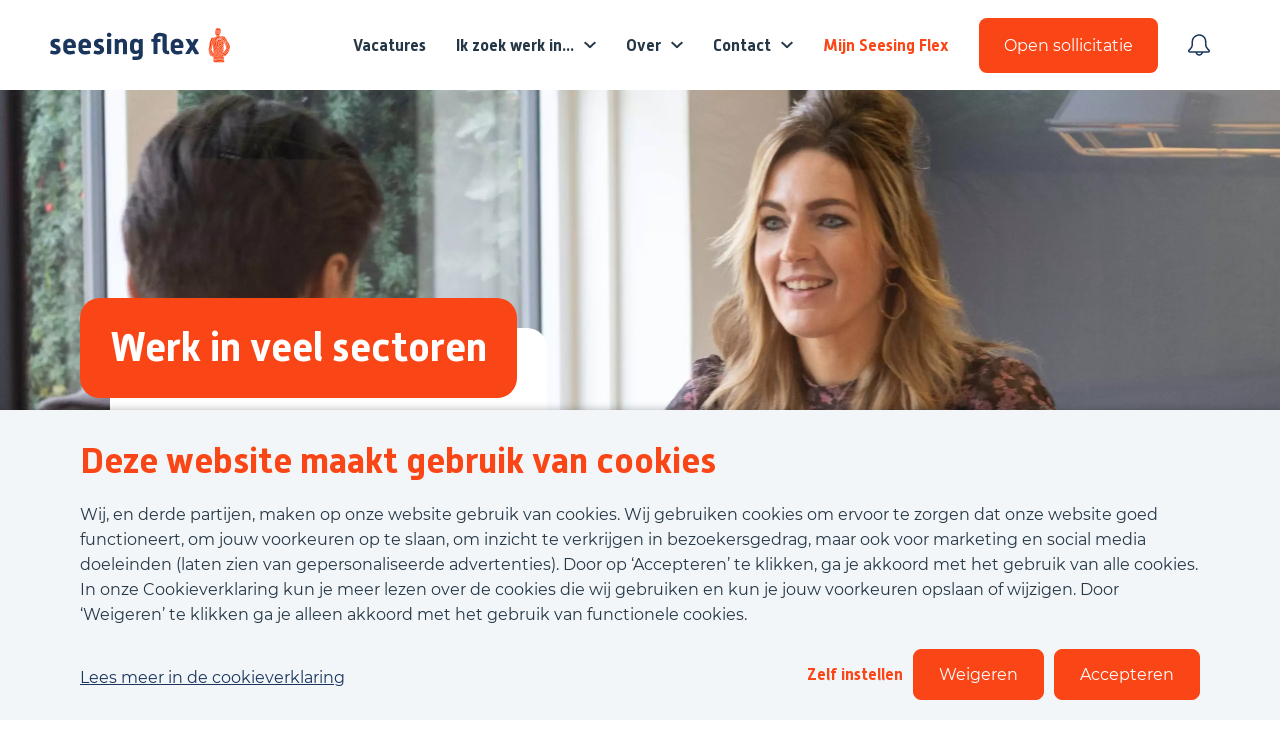

--- FILE ---
content_type: text/html; charset=utf-8
request_url: https://www.seesingflex.nl/vacatures
body_size: 20106
content:
<!DOCTYPE html>
<html lang="nl"><head><meta name="image" property="og:image" content="https://www.seesingflex.nl/static/uploads/original/1039-im-g-2191-kopie.jpg"></meta><meta property="og:description" content="Op zoek naar een baan? Seesing Flex heeft vacatures in elke sector. Bekijk ze hier. "></meta><meta property="og:image:height" content="600"></meta><meta property="og:image:width" content="1180"></meta><meta property="og:locale" content="nl"></meta><meta property="og:title" content="Vacatures"></meta><meta property="og:type" content="article"></meta><meta property="og:url" content="https://www.seesingflex.nl/vacatures"></meta><script>(function() {
  var STORAGE_KEY = 'utm_params';

  // Check cookie consent level before storing UTM parameters
  fetch("/api/cookie-consent")
    .then(function(response) { return response.json(); })
    .then(function(consentLevel) {
      // Only store UTM params if marketing cookies are accepted
      var analyticsConsented = consentLevel === "marketing";

      // Don't store anything if consent not given or UTM params haven't been stored yet (first-touch)
      if (!analyticsConsented || sessionStorage.getItem(STORAGE_KEY)) {
        return;
      }

      var params = new URLSearchParams(window.location.search);
      var utmData = {
        utm_source: params.get('utm_source'),
        utm_medium: params.get('utm_medium'),
        utm_campaign: params.get('utm_campaign'),
        utm_term: params.get('utm_term'),
        utm_content: params.get('utm_content'),
        utm_id: params.get('utm_id'),
        sourceUrl: window.location.href
      };

      // Check if at least one UTM parameter is present
      var hasUtm = Object.values(utmData).some(function(v) { return v !== null; });

      if (hasUtm) {
        try {
          sessionStorage.setItem(STORAGE_KEY, JSON.stringify(utmData));
        } catch (e) {
          console.warn('Failed to store UTM params:', e);
        }
      }
    })
    .catch(function(e) {
      console.warn('Failed to check cookie consent:', e);
    });

  /**
   * Retrieve stored UTM parameters from sessionStorage
   *
   * @returns {Object} UTM parameters object, or empty object if not found
   */
  window.getUtmParams = function() {
    try {
      var stored = sessionStorage.getItem(STORAGE_KEY);
      return stored ? JSON.parse(stored) : {};
    } catch (e) {
      console.warn('Failed to read UTM params:', e);
      return {};
    }
  };

  window.appendUtmToUrl = function() {
    try {
      var utmParams = window.getUtmParams();
      var currentUrl = new URL(window.location.href);
      var currentParams = currentUrl.searchParams;
      var modified = false;

      // List of UTM parameters to check
      var utmKeys = ['utm_source', 'utm_medium', 'utm_campaign', 'utm_term', 'utm_content', 'utm_id'];

      // Add UTM params to URL if they exist in sessionStorage but not in current URL
      utmKeys.forEach(function(key) {
        if (utmParams[key] && !currentParams.has(key)) {
          currentParams.set(key, utmParams[key]);
          modified = true;
        }
      });

      // Reload page with UTM params so server can capture them
      if (modified) {
        window.location.href = currentUrl.toString();
      }
    } catch (e) {
      console.warn('Failed to append UTM params to URL:', e);
    }
  };
})();
</script><script>addEventListener('DOMContentLoaded', (_) => {
  var app = Elm.KeywordSearch.init({
      node: document.getElementById("elm-keyword-search-hident2"),
      flags: {
          totalVacancies: 146,
          formSubmitPath: "https://www.seesingflex.nl/vacatures",
          domainId: 1,
          activeSearchFields: "keyword-and-location-search",
          filterOptions: [],
          sessionToken: uuidv4(),
          location: window.location.href,
          vacancySearchLocationEnabled: false,
          langCode: "nl",
          tabIndex: 158,
          selectedDrivingMode: null,
          selectedMaxTravelTime: null,
          selectedLocation: null,
          isVacancyOverview: true,
          renderType: "list"
        }
  });

  // Listen for popstate events (browser back/forward) and custom urlChange events
  window.addEventListener('popstate', function() {
    if (app.ports && app.ports.urlChanged) {
      app.ports.urlChanged.send(window.location.href);
    }
  });

  // Listen for custom urlChange event triggered when dialog opens/closes
  window.addEventListener('urlChange', function() {
    if (app.ports && app.ports.urlChanged) {
      app.ports.urlChanged.send(window.location.href);
    }
  });

  app.ports.requestVisitorCoordinates.subscribe(() => {
      function success(position) {
          console.info("Got position location data", position)
          app.ports.gotVisitorCoordinates.send({
              lat: position.coords.latitude,
              lng: position.coords.longitude
          })
      }

      function error() {
          console.warn("Geolocation api returned an error")
          app.ports.gotVisitorCoordinates.send(null);
      }

      if (navigator.geolocation) {
          console.info("Requesting location data")
          navigator.geolocation.getCurrentPosition(success, error);
      } else {
          console.warn("Geolocation api is not supported")
          app.ports.gotVisitorCoordinates.send(null);
      }
  })
});
</script><script>document.addEventListener('DOMContentLoaded', function () {
  // Utility: Check if an element is hidden (by display, visibility, or layout)
  function isElementHidden(el) {
    const style = window.getComputedStyle(el);
    const isHidden = (style.display === 'none' || style.visibility === 'hidden')
    return isHidden && !el.classList.contains("open");
  }

  // Utility: Check if element is natively tabbable
  function isNaturallyTabbable(el) {
    const focusableTags = ['A', 'BUTTON', 'INPUT', 'SELECT', 'TEXTAREA'];
    if (focusableTags.includes(el.tagName)) {
      if (el.tagName === 'A') {
        return el.hasAttribute('href');
      }
      return !el.hasAttribute('disabled');
    }
    return el.hasAttribute('tabindex');
  }

  // Main logic
  function updateTabindexForHiddenContainers() {
    const containers = document.querySelectorAll('[data-tab-scope]');
    containers.forEach(container => {
      const hidden = isElementHidden(container);
      const tabbableElements = container.querySelectorAll(
        'a, button, input, select, textarea, [tabindex]'
      );

      tabbableElements.forEach(el => {
        const currentTabindex = el.getAttribute('tabindex');

        if (hidden) {
          // Save original tabindex (including implicit) if not already stored
          if (!el.hasAttribute('data-original-tabindex')) {
            if (currentTabindex !== null) {
              el.setAttribute('data-original-tabindex', currentTabindex);
            } else {
              el.setAttribute('data-original-tabindex', 'auto');
            }
          }
          el.setAttribute('tabindex', '-1');
        } else {
          const original = el.getAttribute('data-original-tabindex');
          if (original !== null) {
            if (original === 'auto') {
              el.removeAttribute('tabindex');
            } else {
              el.setAttribute('tabindex', original);
            }
            el.removeAttribute('data-original-tabindex');
          }
        }
      });
    });
  }

  // Run on load
  updateTabindexForHiddenContainers();
  window.addEventListener('resize', updateTabindexForHiddenContainers);
  window.addEventListener('orientationchange', updateTabindexForHiddenContainers);

  // Watch for visibility-related changes
  const observer = new MutationObserver((_) => updateTabindexForHiddenContainers());
  observer.observe(document.body, {
    attributes: true,
    childList: true,
    subtree: true,
    attributeFilter: ['class', 'style', 'hidden']
  })
});
</script><script>fetch("/api/cookie-consent").then((response) => response.json())
.then((data) => {const granted = (values, alwaysEnabled) => data !== "necessary" && values.includes(data) || alwaysEnabled ? "granted" : "denied";
// Update consent based on cookie preferences
gtag('consent', 'update', {'ad_storage': granted(["marketing"], false),
'ad_user_data': granted(["marketing"], false),
'ad_personalization': granted(["marketing"], false),
'analytics_storage': granted(["statistics", "marketing"], false),
'wait_for_update': 2000});
// Initialize GTM after consent is updated
if (data !== "necessary" || true) {(function (w, d, s, l, i) {w[l] = w[l] || []; w[l].push({"gtm.start": new Date().getTime(), event: "gtm.js",});var f = d.getElementsByTagName(s)[0],j = d.createElement(s),dl = l != "dataLayer" ? "&l=" + l : "";j.async = true;
j.src ="https://www.googletagmanager.com/gtm.js?id=" + i + dl; f.parentNode.insertBefore(j, f); })(window, document, "script", "dataLayer", "GTM-MVHZ38SB");}});</script><script>function initSliderFilter(uuid, minimumKey, maximumKey) {
  const element = document.getElementById(uuid);
  const inputLeft = element.querySelector(".hour-filter-slider.slider-left");
  const inputRight = element.querySelector(".hour-filter-slider.slider-right");

  const thumbRight = element.querySelector(".hours-filter-slider-thumb.right");
  const thumbLeft = element.querySelector(".hours-filter-slider-thumb.left");

  const range = element.querySelector(".hours-filter-range");

  const low = element.querySelector(`.filter-label-input[name="${minimumKey}"]`);
  const high = element.querySelector(`.filter-label-input[name="${maximumKey}"]`);

  function setLeftValue() {
    if (!inputLeft || !low || !thumbLeft) return;
    var min = parseInt(inputLeft.min);
    var max = parseInt(inputLeft.max);
    var value = parseInt(inputLeft.value);

    // Enforce constraint: left slider (min) cannot exceed right slider (max)
    if (inputRight && high) {
      var rightValue = parseInt(inputRight.value);
      if (value > rightValue) {
        value = rightValue;
        inputLeft.value = value;
      }
    }

    inputLeft.setAttribute('value', value);
    low.setAttribute('value', value);

    var percent = ((value - min) / (max - min)) * 100;
    // 100% - currentPercentage - half of the size of the thumb
    var calcedStyle = 'calc(' + percent + '% - 7px)';
    thumbLeft.style.left = calcedStyle;
    range.style.left = percent + '%';
  }

  setLeftValue();

  function setRightValue() {
    if (!inputRight || !high || !thumbRight) return;
    var min = parseInt(inputRight.min);
    var max = parseInt(inputRight.max);
    var value = parseInt(inputRight.value);

    // Enforce constraint: right slider (max) cannot go below left slider (min)
    if (inputLeft && low) {
      var leftValue = parseInt(inputLeft.value);
      if (value < leftValue) {
        value = leftValue;
        inputRight.value = value;
      }
    }

    inputRight.setAttribute('value', value);
    high.setAttribute('value', value);

    var percent = ((value - min) / (max - min)) * 100;
    // 100% - currentPercentage - half of the size of the thumb
    var calcedStyle = 'calc(' + (100 - percent) + '% - 7px)';
    thumbRight.style.right = calcedStyle;
    range.style.right = 100 - percent + '%';
  }


  setRightValue();

  inputRight && inputRight.addEventListener('input', setRightValue);
  inputRight && inputRight.addEventListener('mouseup', maybeSubmitFilters);
  inputRight && inputRight.addEventListener('touchend', maybeSubmitFilters);
  inputLeft && inputLeft.addEventListener('input', setLeftValue);
  inputLeft && inputLeft.addEventListener('mouseup', maybeSubmitFilters);
  inputLeft && inputLeft.addEventListener('touchend', maybeSubmitFilters);

   // Add validation for direct text input (number fields)
  if (low) {
    low.addEventListener('input', function() {
      var minValue = parseInt(low.value);
      if (high && inputRight) {
        var maxValue = parseInt(high.value);
        if (minValue > maxValue) {
          low.value = maxValue;
        }
      }
      if (inputLeft) {
        inputLeft.value = low.value;
        setLeftValue();
      }
    });
  }

  if (high) {
    high.addEventListener('input', function() {
      var maxValue = parseInt(high.value);
      if (low && inputLeft) {
        var minValue = parseInt(low.value);
        if (maxValue < minValue) {
          high.value = minValue;
        }
      }
      if (inputRight) {
        inputRight.value = high.value;
        setRightValue();
      }
    });
  }

};
</script><script>function onClickSettings () {
  const consentCards = document.querySelector("#consent-cards");
  const openSettingsLink = document.querySelector("#settings-link");
  const submitBtn = document.querySelector("#submit-button");
  const body = document.querySelector("body");
  const consentMsgs = document.querySelectorAll(".selected-consent-msg");

  openSettingsLink.classList.toggle("visible");
  consentCards.classList.toggle("visible");

  consentMsgs.forEach(e => {
    e.classList.toggle("visible");
  })

  if (window.innerWidth < 768) {
    body.classList.toggle("no-scroll")
  }
}


function onClickCheckBox (index, adjustSubmit) {
  const cookieModal = document.querySelector(".cookie-modal");
  const cookieConsentForm = cookieModal && cookieModal.querySelector("#consent-form")
  const allCheckboxes = cookieModal && cookieModal.querySelectorAll(".form-checkbox");
  const arrayFromCheckboxes = Array.from(allCheckboxes);
  const hiddenInput = cookieModal && cookieModal.querySelector("#hidden-input");
  const submitButton = cookieModal && cookieModal.querySelector("#submit-button");

  if (!arrayFromCheckboxes.length) return;

  const currentCheckbox = arrayFromCheckboxes[index]
  const previousCheckbox =
    arrayFromCheckboxes[index - 1]
    && arrayFromCheckboxes[index - 1]
    || arrayFromCheckboxes[0]
  const isChecked = currentCheckbox.checked

  // set hidden input with value of the clicked card
  const hiddenInputValue = isChecked && currentCheckbox.value || previousCheckbox.value
  hiddenInput.setAttribute("value", hiddenInputValue);
  hiddenInput.value = hiddenInputValue;


  // Select checkbox and all preceding ones
  const arrayFromCheckboxes_ = arrayFromCheckboxes.map((checkbox, i) => {
    const currentCheckbox = i === index;
    const nextCheckbox = arrayFromCheckboxes[i + 1] && arrayFromCheckboxes[i + 1].checked;

    // Set first checkbox always true
    if (i === 0) return checkbox.checked = true;

    // Set all previous checkboxes to true
    if (i < index && !checkbox.checked) return checkbox.checked = true;

    // Set all next checkboxes to false
    if (i > index && checkbox.checked) return checkbox.checked = false;
  });

  // Set "is-full-consent" class on submit button if last checkbox is selected
  adjustSubmit && submitButton.classList.toggle(
    "is-full-consent",
    (arrayFromCheckboxes.slice(-1)[0]).checked
  )

  return arrayFromCheckboxes_
}

function onClickDeclineAll () {
  const cookieModal = document.querySelector(".cookie-modal");
  const cookieConsentForm = cookieModal && cookieModal.querySelector("#consent-form")
  onClickCheckBox(0, false);
  cookieConsentForm && cookieConsentForm.submit();
}

function onClickAcceptAll () {
  const cookieModal = document.querySelector(".cookie-modal");
  const cookieConsentForm = cookieModal && cookieModal.querySelector("#consent-form")
  const inputs = cookieModal && cookieModal.querySelectorAll("#consent-form .form-checkbox")
  inputs.forEach((input) => {
    input.checked = true;
  })
  const hiddenInput = cookieModal && cookieModal.querySelector("#hidden-input");
  hiddenInput.setAttribute("value", "marketing");
  hiddenInput.value = "marketing";
  cookieConsentForm && cookieConsentForm.submit();
}

addEventListener('DOMContentLoaded', (event) => {
	fetch(`/api/show-cookie-modal`)
		.then((response) => response.json())
		.then((showCookieModal) => {
			const cookieModal = document.querySelector(".cookie-modal");
			if (!showCookieModal || !cookieModal) return
			cookieModal.classList.add("open");
			
			// FHSD-17305: Auto-open settings if we're on a cookie page
			// This ensures cookie settings are immediately visible on the cookie policy page
			const isOnCookiePage = cookieModal.hasAttribute('data-is-cookie-page');
			if (isOnCookiePage) {
				// Automatically trigger settings to be open
				onClickSettings();
			}
		});

	document.querySelectorAll('.cookie-modal .card-title').forEach(title => {
    handleKeys([' ', 'Enter'], event => {
      if (event.target === title) {
        event.preventDefault(); // Prevent page scroll

        const parent = title.closest('.top');
        if (parent) {
          const checkbox = parent.querySelector('.form-checkbox');
          if (checkbox) {
            checkbox.click(); // Trigger the checkbox's onclick handler
          }
        }
      }
    });
  });
});
</script><script>window.dataLayer = window.dataLayer || [];

(function checkConsent () {
  const dataLayerObj = {"event":"vacancy_overview_loaded","search-term":""};
  fetch(`/api/cookie-consent`)
    .then((response) => response.json())
    .then((data) => { window.dataLayer.push({...dataLayerObj, consent: data})})
    .catch(() => { window.dataLayer.push({...dataLayerObj, consent: "necessary"})});
})();
</script><script>window.dataLayer = window.dataLayer || [];
window.gtag_enable_tcf_support = true;
function gtag() { dataLayer.push(arguments); }
gtag('consent', 'default', {'ad_storage': "denied",
'ad_user_data': "denied",
'ad_personalization': "denied",
'analytics_storage': "denied",
'functionality_storage': "granted",
'security_storage': "granted",
'wait_for_update': 2000
});</script><script type="text/javascript">function openConsolidationDialog(uuid, vacancyId, event) {// Stop event from bubbling to prevent backdrop click handler from firing
if (event) {event.stopPropagation();
event.preventDefault();}
// Update URL with dialog parameter
const url = new URL(location.href);
url.searchParams.set('dialog', vacancyId);
history.pushState(null, '', url);
// Notify Elm components about URL change
window.dispatchEvent(new Event('urlChange'));
// Find and open the dialog
const dialogId = 'dialog-' + vacancyId;
const el = uuid ? document.getElementById(uuid) : document;
const dialog = el.querySelector('#' + dialogId);
if (dialog) {dialog.setAttribute('open', '');}
return false;}
function dialogClose(uuid) {// Get vacancy ID from URL dialog parameter
const url = new URL(location.href);
const vacancyId = url.searchParams.get('dialog');
if (vacancyId) {// Remove dialog parameter from URL
url.searchParams.delete('dialog');
history.pushState(null, '', url.toString());
// Notify Elm components about URL change
window.dispatchEvent(new Event('urlChange'));
// Find and close the dialog
const el = uuid ? document.getElementById(uuid) : document;
const dialog = el.querySelector(`#dialog-${vacancyId}`);
if (dialog) {dialog.removeAttribute('open');
// Reset modal state when closing
dialog.setAttribute('data-state', 'search-only');
// Clear location search input if it exists
const locationInput = dialog.querySelector('input[name="location"]');
if (locationInput) {locationInput.value = '';}}}
return false;}
function dialogGoBack(button) {// Find the parent dialog
const dialog = button.closest('dialog');
if (!dialog) return;
// Remove location parameter from URL
const url = new URL(location.href);
url.searchParams.delete('location');
history.pushState(null, '', url.toString());
// Notify Elm components about URL change
window.dispatchEvent(new Event('urlChange'));
// Update dialog state from locations-shown to search-only
dialog.setAttribute('data-state', 'search-only');
// Clear location search input if it exists
const locationInput = dialog.querySelector('input[name="location"]');
if (locationInput) {locationInput.value = '';}
window.location.reload();
return false;}
function locationCombinationGoBack() {const url = new URL(location.href);
url.searchParams.delete('location');
history.pushState(null, '', url.toString());
// Notify Elm components about URL change
window.dispatchEvent(new Event('urlChange'));
window.location.reload();
return false;}
// Close dialog on Escape key
handleKeys(['Escape'], function(event) {const url = new URL(location.href);
if (url.searchParams.has('dialog')) {event.preventDefault();
const vacancyId = url.searchParams.get('dialog');
const dialogId = 'dialog-' + vacancyId;
const openDialog = document.querySelector('#' + dialogId + '[open]');
if (openDialog) {const banner = openDialog.closest('.banner');
const bannerUuid = banner ? banner.id : null;
dialogClose(bannerUuid);} else {dialogClose(null);}}});
// Close dialog when clicking outside (backdrop click)
document.addEventListener('click', function(event) {const url = new URL(location.href);
if (url.searchParams.has('dialog')) {const vacancyId = url.searchParams.get('dialog');
const dialogId = 'dialog-' + vacancyId;
const openDialog = document.querySelector('#' + dialogId + '[open]');
if (openDialog) {// Check if click is on the dialog backdrop (not on dialog content)
const dialogRect = openDialog.getBoundingClientRect();
const clickX = event.clientX;
const clickY = event.clientY;
// Find the actual content area (dialog-header, dialog-body, dialog-footer)
const dialogChildren = openDialog.children;
let clickedOutside = true;
for (let i = 0; i < dialogChildren.length; i++) {const child = dialogChildren[i];
const childRect = child.getBoundingClientRect();
if (clickX >= childRect.left && clickX <= childRect.right &&clickY >= childRect.top && clickY <= childRect.bottom) {
clickedOutside = false;
break;}}
if (clickedOutside) {const banner = openDialog.closest('.banner');
const bannerUuid = banner ? banner.id : null;
dialogClose(bannerUuid);}}}});
function uuidv4() {return ([1e7] + -1e3 + -4e3 + -8e3 + -1e11).replace(/[018]/g, (c) =>(c ^ (crypto.getRandomValues(new Uint8Array(1))[0] & (15 >> (c / 4)))).toString(16));}
function formatDate(dateString, showTime) {// Backend now sends times already formatted in the correct timezone (domain's langCode timezone)
// Format: "2024-03-15T14:30" - just need to reformat for display
// NO timezone conversion needed here - would cause double conversion!
try {// Parse as local time components (no "Z" suffix - NOT UTC!)
var parts = dateString.split("T");
var dateParts = parts[0].split("-");
var timeParts = parts.length > 1 ? parts[1].split(":") : ["00", "00"];
const formattedDate = dateParts[2] + "-" + dateParts[1] + "-" + dateParts[0];
const formattedTime = timeParts[0] + ":" + timeParts[1];
if (showTime) {return formattedDate + " " + formattedTime;} else {return formattedDate;};} catch (e) {console.error("Failed to format date:", dateString, e);
return dateString;}}
function handleKeys(keys, callback) {document.addEventListener("keydown", function(event) {if (keys.includes(event.key)) {callback(event);}});}</script><link rel="canonical" href="https://www.seesingflex.nl/vacatures"><link rel="icon" type="image/png" href="https://www.seesingflex.nl/static/images/icon-16x16.png" sizes="16x16"><link rel="icon" type="image/png" href="https://www.seesingflex.nl/static/images/icon-32x32.png" sizes="32x32"><link rel="preload" as="script" href="/static/js/components-nl.js?v=22.7.10"><link rel="preload" as="style" href="/static/css/site.css?v=22.7.10"><link rel="stylesheet" media="all" href="/static/css/site.css?v=22.7.10"><meta charset="UTF-8"><meta name="author" content><meta name="description" content="Op zoek naar een baan? Seesing Flex heeft vacatures in elke sector. Bekijk ze hier. "><meta name="viewport" content="width=device-width,initial-scale=1">

<title>Vacatures | Werken bij Seesing Flex</title>
</head>
<body><div class="page"><div class="cookie-modal bg-color-3" data-tab-scope><div class="cookie-body"><div class="cookie-info"><h2 class="title" tabindex="2">Deze website maakt gebruik van cookies</h2><p class="description" tabindex="3">Wij, en derde partijen, maken op onze website gebruik van cookies. Wij gebruiken cookies om ervoor te zorgen dat onze website goed functioneert, om jouw voorkeuren op te slaan, om inzicht te verkrijgen in bezoekersgedrag, maar ook voor marketing en social media doeleinden (laten zien van gepersonaliseerde advertenties). Door op ‘Accepteren’ te klikken, ga je akkoord met het gebruik van alle cookies. In onze Cookieverklaring kun je meer lezen over de cookies die wij gebruiken en kun je jouw voorkeuren opslaan of wijzigen.  Door ‘Weigeren’ te klikken ga je alleen akkoord met het gebruik van functionele cookies.</p><form action="/api/cookie-consent" method="post" id="consent-form"><input hidden id="hidden-input" name="consent" value="functional"><div class="card-container row " id="consent-cards"><div class="col col-sm-4"><label class="disabled card"><div class="top"><input class="form-checkbox" type="checkbox" onClick="onClickCheckBox(0, true)" value="functional" checked><div class="checkbox"><svg version="1.1" x="0px" y="0px" viewBox="0 0 499.03 385.45"><path d="M490.51,47.56L451.46,8.52C445.79,2.84,439.04,0,431.23,0c-7.8,0-14.55,2.84-20.23,8.52L181.36,238.15l-93.34-93.35  c-5.68-5.68-12.43-8.52-20.23-8.52c-7.81,0-14.55,2.84-20.23,8.52L8.52,183.85C2.84,189.53,0,196.27,0,204.08  c0,7.81,2.84,14.55,8.52,20.23l152.62,152.62c5.68,5.68,12.43,8.52,20.23,8.52c7.81,0,14.55-2.83,20.23-8.52L490.51,88.02  c5.67-5.68,8.52-12.42,8.52-20.23S496.19,53.24,490.51,47.56z" /></path></svg></div><h2 class="card-title" tabindex="5">Functioneel</h2></div><div class="card-description">Functionele cookies zorgen ervoor dat deze website informatie kan onthouden die van invloed is op het gedrag en de vormgeving van de website, zoals bijvoorbeeld welke vacatures jouw favorieten zijn.</div></label></div><div class="col col-sm-4"><label class="card"><div class="top"><input class="form-checkbox" type="checkbox" onClick="onClickCheckBox(1, true)" value="statistics"><div class="checkbox"><svg version="1.1" x="0px" y="0px" viewBox="0 0 499.03 385.45"><path d="M490.51,47.56L451.46,8.52C445.79,2.84,439.04,0,431.23,0c-7.8,0-14.55,2.84-20.23,8.52L181.36,238.15l-93.34-93.35  c-5.68-5.68-12.43-8.52-20.23-8.52c-7.81,0-14.55,2.84-20.23,8.52L8.52,183.85C2.84,189.53,0,196.27,0,204.08  c0,7.81,2.84,14.55,8.52,20.23l152.62,152.62c5.68,5.68,12.43,8.52,20.23,8.52c7.81,0,14.55-2.83,20.23-8.52L490.51,88.02  c5.67-5.68,8.52-12.42,8.52-20.23S496.19,53.24,490.51,47.56z" /></path></svg></div><h2 class="card-title" tabindex="6">Statistieken</h2></div><div class="card-description">Statistische cookies helpen ons te begrijpen hoe bezoekers deze website gebruiken, door anoniem gegevens te verzamelen en te rapporteren.</div></label></div><div class="col col-sm-4"><label class="card"><div class="top"><input class="form-checkbox" id="marketing-checkbox" type="checkbox" onClick="onClickCheckBox(2, true)" value="marketing"><div class="checkbox"><svg version="1.1" x="0px" y="0px" viewBox="0 0 499.03 385.45"><path d="M490.51,47.56L451.46,8.52C445.79,2.84,439.04,0,431.23,0c-7.8,0-14.55,2.84-20.23,8.52L181.36,238.15l-93.34-93.35  c-5.68-5.68-12.43-8.52-20.23-8.52c-7.81,0-14.55,2.84-20.23,8.52L8.52,183.85C2.84,189.53,0,196.27,0,204.08  c0,7.81,2.84,14.55,8.52,20.23l152.62,152.62c5.68,5.68,12.43,8.52,20.23,8.52c7.81,0,14.55-2.83,20.23-8.52L490.51,88.02  c5.67-5.68,8.52-12.42,8.52-20.23S496.19,53.24,490.51,47.56z" /></path></svg></div><h2 class="card-title" tabindex="7">Marketing</h2></div><div class="card-description">Marketing cookies worden op deze site gebruikt om eventueel video’s via YouTube af te kunnen spelen. Verder ook om relevante advertenties weer te geven tijdens het bezoeken van andere websites.</div></label></div></div><div class="btn-row"><div class="link color-1 visible" id="settings-link" onClick="onClickSettings()" onFocus="onClickSettings()" tabindex="4">Zelf instellen</div><button class="btn bg-color-1 color-white visible" type="submit" value="default" id="submit-button" tabindex="8"><span class="btn-label selected-consent-msg visible">Weigeren</span><span class="btn-label selected-consent-msg ">Accepteer geselecteerde cookies</span></button><button class="visible btn bg-color-1 color-white" onClick="onClickAcceptAll()" value="default" id="accept-all" tabindex="9"><span class="btn-label">Accepteren</span></button></div><a class="link cookie-declaration" href="https://www.seesingflex.nl/cookies" tabindex="10">Lees meer in de cookieverklaring</a></a></form></div></div></div><header class="header bg-white " data-tab-scope><div class="header-wrapper"><div class="visually-hidden" id="top-page"><a tabindex="11" href="#main-content" aria-label="Menu-items overslaan"></a><a tabindex="12" href="#top-page" aria-label="Ga naar het begin van de pagina"></a></div><div class="header-container"><div class="link link-menu-toggle"><div class="link-icon" aria-label="Open submenu"><svg xmlns="http://www.w3.org/2000/svg" xmlns:xlink="http://www.w3.org/1999/xlink" version="1.1" viewBox="0 0 20.1 19.1" x="0px" y="0px" style="enable-background:new 0 0 20.1 19.1;"><path d="M0,7h20v2H0V7z M0,0h20v2H0V0z M3.3,19H2.5v-2.4c0-0.3-0.1-0.5-0.2-0.7c-0.1-0.1-0.3-0.2-0.5-0.2  c-0.3,0-0.6,0.1-0.7,0.3c-0.1,0.2-0.2,0.6-0.2,1V19H0v-3.9h0.6l0.1,0.5h0c0.1-0.2,0.3-0.3,0.5-0.4C1.5,15.1,1.7,15,2,15  c0.6,0,1,0.2,1.2,0.6h0.1c0.1-0.2,0.3-0.3,0.5-0.4C3.9,15.1,4.2,15,4.4,15c0.5,0,0.8,0.1,1,0.4c0.2,0.2,0.3,0.6,0.3,1.1V19H4.9v-2.4  c0-0.3-0.1-0.5-0.2-0.7c-0.1-0.1-0.3-0.2-0.5-0.2c-0.3,0-0.6,0.1-0.7,0.3c-0.1,0.2-0.2,0.5-0.2,0.9V19z M9,19.1  c-0.6,0-1.1-0.2-1.4-0.5C7.2,18.2,7,17.7,7,17.1c0-0.6,0.2-1.1,0.5-1.5C7.8,15.2,8.3,15,8.8,15c0.5,0,0.9,0.2,1.2,0.5  c0.3,0.3,0.4,0.7,0.4,1.3v0.4H7.9c0,0.4,0.1,0.7,0.3,0.9c0.2,0.2,0.5,0.3,0.8,0.3c0.2,0,0.4,0,0.6-0.1c0.2,0,0.4-0.1,0.6-0.2v0.7  C10.1,18.9,9.9,19,9.7,19C9.5,19,9.2,19.1,9,19.1z M8.8,15.7c-0.3,0-0.5,0.1-0.6,0.2c-0.2,0.2-0.3,0.4-0.3,0.7h1.8  c0-0.3-0.1-0.6-0.2-0.7C9.3,15.8,9.1,15.7,8.8,15.7z M15.2,19h-0.8v-2.4c0-0.3-0.1-0.5-0.2-0.7c-0.1-0.1-0.3-0.2-0.6-0.2  c-0.3,0-0.6,0.1-0.8,0.3c-0.2,0.2-0.2,0.6-0.2,1V19h-0.8v-3.9h0.6l0.1,0.5h0c0.1-0.2,0.3-0.3,0.5-0.4c0.2-0.1,0.5-0.2,0.7-0.2  c0.9,0,1.4,0.5,1.4,1.4V19z M19.4,19l-0.1-0.5h0c-0.1,0.2-0.3,0.3-0.5,0.4c-0.2,0.1-0.5,0.2-0.7,0.2c-0.5,0-0.8-0.1-1.1-0.4  c-0.2-0.2-0.3-0.6-0.3-1.1v-2.5h0.8v2.4c0,0.3,0.1,0.5,0.2,0.7c0.1,0.1,0.3,0.2,0.6,0.2c0.3,0,0.6-0.1,0.8-0.3  c0.2-0.2,0.2-0.6,0.2-1v-1.9h0.8V19H19.4z" /></path></svg></div><div class="link-icon"><svg xmlns="http://www.w3.org/2000/svg" xmlns:xlink="http://www.w3.org/1999/xlink" version="1.1" viewBox="0 0 18 26.07"><polygon points="15.46,15.78 16.88,14.36 10.43,7.89 16.88,1.41 15.46,0 9.01,6.47 2.54,0 1.12,1.41 7.6,7.89 1.12,14.36   2.54,15.78 9.01,9.3 " /></polygon><path d="M10.1,24.1c0,0.47-0.08,0.81-0.24,1.02c-0.16,0.2-0.4,0.3-0.74,0.3c-0.25,0-0.44-0.07-0.56-0.22  c-0.12-0.15-0.18-0.36-0.18-0.65v-2.33H7.57v2.47c0,0.46,0.11,0.81,0.34,1.04c0.23,0.23,0.57,0.34,1.03,0.34  c0.26,0,0.5-0.05,0.7-0.15c0.21-0.1,0.37-0.24,0.48-0.41h0.04l0.11,0.5h0.63v-3.78H10.1V24.1z" /></path><rect x="4.65" y="20.68" width="0.8" height="5.32" /></rect><path d="M2.36,24.11c-0.14-0.1-0.37-0.21-0.68-0.33c-0.37-0.14-0.61-0.26-0.72-0.34c-0.11-0.08-0.16-0.18-0.16-0.3  c0-0.24,0.21-0.36,0.64-0.36c0.28,0,0.62,0.08,1.03,0.25l0.26-0.61c-0.4-0.18-0.82-0.27-1.26-0.27c-0.45,0-0.8,0.09-1.07,0.27  C0.13,22.6,0,22.85,0,23.17c0,0.27,0.08,0.49,0.23,0.66c0.15,0.17,0.45,0.34,0.89,0.51c0.22,0.09,0.4,0.16,0.52,0.23  c0.13,0.07,0.22,0.13,0.27,0.2c0.05,0.06,0.08,0.14,0.08,0.24c0,0.3-0.25,0.45-0.74,0.45c-0.38,0-0.8-0.1-1.24-0.31v0.69  c0.31,0.15,0.71,0.23,1.21,0.23c0.5,0,0.89-0.1,1.16-0.29c0.27-0.2,0.4-0.48,0.4-0.85c0-0.18-0.03-0.34-0.1-0.47  C2.61,24.32,2.5,24.21,2.36,24.11z" /></path><rect x="13.05" y="22.22" width="0.8" height="3.78" /></rect><path d="M17.41,25.42c-0.16,0-0.28-0.05-0.38-0.14c-0.1-0.09-0.14-0.24-0.14-0.43v-2.02h1.08v-0.61h-1.08v-0.84h-0.5l-0.27,0.8  l-0.55,0.29v0.36h0.52v2.04c0,0.8,0.38,1.2,1.14,1.2c0.15,0,0.29-0.01,0.43-0.04c0.14-0.02,0.26-0.06,0.35-0.1v-0.6  C17.8,25.39,17.61,25.42,17.41,25.42z" /></path><path d="M13.46,20.77c-0.15,0-0.26,0.04-0.34,0.12C13.04,20.96,13,21.07,13,21.22c0,0.14,0.04,0.24,0.12,0.32  c0.08,0.08,0.19,0.12,0.34,0.12c0.14,0,0.25-0.04,0.33-0.12c0.08-0.08,0.12-0.19,0.12-0.32c0-0.14-0.04-0.25-0.12-0.33  C13.71,20.81,13.6,20.77,13.46,20.77z" /></path></svg></div></div><div class="logo"><a tabindex="13" href="https://www.seesingflex.nl"><img alt="Ga naar de homepagina van Werken bij Seesing Flex" src="https://www.seesingflex.nl/static/logos/seesingflex-custom-logo.svg" /></a></div><nav class="nav nav-menu" aria-label="Hoofd navigatie"><div class="close-menu" aria-label="Sluit submenu"><div class="close-icon"><svg xmlns="http://www.w3.org/2000/svg" xmlns:xlink="http://www.w3.org/1999/xlink" viewBox="0 0 13.44 13.44"><polygon points="13.44,11.31 8.84,6.72 13.43,2.12 11.31,0 6.72,4.6 2.12,0 0,2.12 4.6,6.72 0,11.31 2.12,13.44   6.72,8.84 11.31,13.43 " /></polygon></svg></div></div><a class="active link link-underline" href="https://www.seesingflex.nl/vacatures" tabindex="13">Vacatures</a><div class="header-item-with-dropdown " tabindex="14"><div class="link header-item-with-dropdown-toggle" tabindex="-1"><span class="link-label">Ik zoek werk in...</span><span class="link-icon"><svg xmlns="http://www.w3.org/2000/svg" xmlns:xlink="http://www.w3.org/1999/xlink" viewBox="0 0 19 11"><path id="Path" d="M16.76,0L9.5,6.8L2.24,0L0,2.1L9.5,11L19,2.1L16.76,0z" /></path></svg></span></div><nav class="dropdown-menu "><div class="dropdown-container"><ul class="dropdown-columns"><li class="dropdown-column"><ul class="dropdown-top-level"><li class="dropdown-menu-item"><a class="link link-underline with-link" href="https://www.seesingflex.nl/logistiek" tabindex="15">Logistiek</a></li><li class="dropdown-menu-item"><a class="link link-underline with-link" href="https://www.seesingflex.nl/overheid" tabindex="16">Overheid</a></li><li class="dropdown-menu-item"><a class="link link-underline with-link" href="https://www.seesingflex.nl/financieel" tabindex="17">Financieel</a></li><li class="dropdown-menu-item"><a class="link link-underline with-link" href="https://www.seesingflex.nl/techniek" tabindex="18">Techniek</a></li><li class="dropdown-menu-item"><a class="link link-underline with-link" href="https://www.seesingflex.nl/groen" tabindex="19">Groen</a></li></ul></li><li class="dropdown-column"><ul class="dropdown-top-level"><li class="dropdown-menu-item"><a class="link link-underline with-link" href="https://www.seesingflex.nl/transport" tabindex="20">Transport</a></li><li class="dropdown-menu-item"><a class="link link-underline with-link" href="https://www.seesingflex.nl/administratief" tabindex="21">Administratief</a></li><li class="dropdown-menu-item"><a class="link link-underline with-link" href="https://www.seesingflex.nl/hr" tabindex="22">HR</a></li><li class="dropdown-menu-item"><a class="link link-underline with-link" href="https://www.seesingflex.nl/horeca-en-recreatie" tabindex="23">Horeca &amp; Recreatie</a></li><li class="dropdown-menu-item"><a class="link link-underline with-link" href="https://www.seesingflex.nl/bouw" tabindex="24">Bouw</a></li></ul></li><li class="dropdown-column"><ul class="dropdown-top-level"><li class="dropdown-menu-item"><a class="link link-underline with-link" href="https://www.seesingflex.nl/productie" tabindex="25">Productie</a></li><li class="dropdown-menu-item"><a class="link link-underline with-link" href="https://www.seesingflex.nl/commercieel" tabindex="26">Commercieel</a></li><li class="dropdown-menu-item"><a class="link link-underline with-link" href="https://www.seesingflex.nl/ict" tabindex="27">ICT</a></li><li class="dropdown-menu-item"><a class="link link-underline with-link" href="https://www.seesingflex.nl/zorg" tabindex="28">Zorg</a></li><li class="dropdown-menu-item"><a class="link link-underline with-link" href="https://www.seesingflex.nl/bijbaan-vakantiewerk" tabindex="29">Bijbaan &amp; Vakantiewerk</a></li></ul></li></ul></div></nav></div><div class="header-item-with-dropdown " tabindex="30"><div class="link header-item-with-dropdown-toggle" tabindex="-1"><span class="link-label">Over</span><span class="link-icon"><svg xmlns="http://www.w3.org/2000/svg" xmlns:xlink="http://www.w3.org/1999/xlink" viewBox="0 0 19 11"><path id="Path" d="M16.76,0L9.5,6.8L2.24,0L0,2.1L9.5,11L19,2.1L16.76,0z" /></path></svg></span></div><nav class="dropdown-menu "><div class="dropdown-container"><ul class="dropdown-columns"><li class="dropdown-column"><ul class="dropdown-top-level"><li class="dropdown-menu-item"><div class="link-less link link-underline" tabindex="31">Werken bij Seesing Flex<span class="show-children-toggle" id="Werken bij Seesing Flex"></span></div><ul class="dropdown-menu-items"><li class="dropdown-menu-item"><a class="link link-underline with-link" href="https://www.seesingflex.nl" tabindex="32">Voor jou als werknemer</a></li><li class="dropdown-menu-item"><a class="link link-underline with-link" href="https://www.seesingflex.nl/inschrijven-bij-seesing-flex" tabindex="33">Inschrijven bij Seesing Flex</a></li><li class="dropdown-menu-item"><a class="link link-underline with-link" href="https://www.seesingflex.nl/veel-gestelde-vragen" tabindex="34">Veel gestelde vragen</a></li><li class="dropdown-menu-item"><a class="link link-underline with-link" href="https://www.seesingflex.nl/bbl-bij-omscholen" tabindex="35">BBL, bij-en omscholen</a></li><li class="dropdown-menu-item"><a class="link link-underline with-link" href="https://www.seesingflex.nl/niemand-aan-de-zijlijn" tabindex="36">Niemand aan de zijlijn</a></li><li class="dropdown-menu-item"><a class="link link-underline with-link" href="https://www.seesingflex.nl/werk-voor-67-plussers" tabindex="37">Werk voor 67-plussers</a></li><li class="dropdown-menu-item"><a class="link link-underline with-link" href="https://www.seesingflex.nl/werken-voor-semi-overheid" tabindex="38">Werken voor (semi) overheid</a></li><li class="dropdown-menu-item"><a class="link link-underline with-link" href="https://www.seesingflex.nl/onze-werkwijze" tabindex="39">Onze werkwijze</a></li><li class="dropdown-menu-item"><a class="link link-underline with-link" href="https://www.seesingflex.nl/ziekmelden" tabindex="40">Ziekmelden</a></li></ul></li></ul></li><li class="dropdown-column"><ul class="dropdown-top-level"><li class="dropdown-menu-item"><div class="link-less link link-underline" tabindex="41">Werken met Seesing Flex<span class="show-children-toggle" id="Werken met Seesing Flex"></span></div><ul class="dropdown-menu-items"><li class="dropdown-menu-item"><a class="link link-underline with-link" href="https://www.seesingflex.nl/aalten" tabindex="42">Voor jou als werkgever</a></li><li class="dropdown-menu-item"><a class="link link-underline with-link" href="https://www.seesingflex.nl/onze-dienstverlening" tabindex="43">Onze dienstverlening</a></li><li class="dropdown-menu-item"><a class="link link-underline with-link" href="https://www.seesingflex.nl/seesing-flex-in-huis-dienstverlening" tabindex="44">Seesing Flex In Huis.</a></li><li class="dropdown-menu-item"><a class="link link-underline with-link" href="https://www.seesingflex.nl/seesing-flex-leert" tabindex="45">Seesing Flex Leert!</a></li><li class="dropdown-menu-item"><a class="link link-underline with-link" href="https://www.seesingflex.nl/seesing-flex-meedoen" tabindex="46">Seesing Flex Meedoen!</a></li><li class="dropdown-menu-item"><a class="link link-underline with-link" href="https://www.seesingflex.nl/seesing-flex-plus" tabindex="47">Seesing Flex Plus.</a></li><li class="dropdown-menu-item"><a class="link link-underline with-link" href="https://www.seesingflex.nl/seesing-flex-dichtbij" tabindex="48">Seesing Flex Dichtbij.</a></li><li class="dropdown-menu-item"><a class="link link-underline with-link" href="https://www.seesingflex.nl/vakantiekrachten" tabindex="49">Vakantiekrachten</a></li><li class="dropdown-menu-item"><a class="link link-underline with-link" href="https://www.seesingflex.nl/goed-werkgeverschap-mvo" tabindex="50">Goed werkgeverschap / MVO</a></li><li class="dropdown-menu-item"><a class="link link-underline with-link" href="https://www.seesingflex.nl/algemene-voorwaarden" tabindex="51">Algemene voorwaarden</a></li></ul></li></ul></li><li class="dropdown-column"><ul class="dropdown-top-level"><li class="dropdown-menu-item"><div class="link-less link link-underline" tabindex="52">Seesing Flex als werkgever<span class="show-children-toggle" id="Seesing Flex als werkgever"></span></div><ul class="dropdown-menu-items"><li class="dropdown-menu-item"><a class="link link-underline with-link" href="https://www.seesingflex.nl/aalten" tabindex="53">Meer over ons</a></li><li class="dropdown-menu-item"><a class="link link-underline with-link" href="https://www.seesingflex.nl/omdat-het-werkt" tabindex="54">Omdat het werkt.</a></li><li class="dropdown-menu-item"><a class="link link-underline with-link" href="https://www.seesingflex.nl/onze-organisatie" tabindex="55">Onze organisatie </a></li><li class="dropdown-menu-item"><a class="link link-underline with-link" href="https://www.seesingflex.nl/ons-team" tabindex="56">Ons team</a></li><li class="dropdown-menu-item"><a class="link link-underline with-link" href="https://www.seesingflex.nl/nieuws-blogs-verhalen" tabindex="57">Nieuws, Blogs &amp; Verhalen</a></li><li class="dropdown-menu-item"><a class="link link-underline with-link" href="https://www.seesingflex.nl/keurmerken" tabindex="58">Keurmerken</a></li><li class="dropdown-menu-item"><a class="link link-underline with-link" href="https://www.seesingflex.nl/lid-van-flexfamily" tabindex="59">Lid van Flexfamily </a></li><li class="dropdown-menu-item"><a class="link link-underline with-link" href="https://www.seesingflex.nl/werken-bij-seesing-flex" tabindex="60">Werken bij Seesing Flex</a></li><li class="dropdown-menu-item"><a class="link link-underline with-link" href="https://www.seesingflex.nl/belangrijke-documenten" tabindex="61">Belangrijke documenten</a></li></ul></li></ul></li></ul></div></nav></div><div class="header-item-with-dropdown " tabindex="62"><div class="link header-item-with-dropdown-toggle" tabindex="-1"><span class="link-label">Contact</span><span class="link-icon"><svg xmlns="http://www.w3.org/2000/svg" xmlns:xlink="http://www.w3.org/1999/xlink" viewBox="0 0 19 11"><path id="Path" d="M16.76,0L9.5,6.8L2.24,0L0,2.1L9.5,11L19,2.1L16.76,0z" /></path></svg></span></div><nav class="dropdown-menu "><div class="dropdown-container"><ul class="dropdown-columns"><li class="dropdown-column"><ul class="dropdown-top-level"><li class="dropdown-menu-item"><a class="link link-underline with-link" href="https://www.seesingflex.nl/aalten" tabindex="63">Aalten</a></li><li class="dropdown-menu-item"><a class="link link-underline with-link" href="https://www.seesingflex.nl/doetinchem" tabindex="64">Doetinchem</a></li><li class="dropdown-menu-item"><a class="link link-underline with-link" href="https://www.seesingflex.nl/sheerenberg" tabindex="65">&#39;s-Heerenberg</a></li></ul></li><li class="dropdown-column"><ul class="dropdown-top-level"><li class="dropdown-menu-item"><a class="link link-underline with-link" href="https://www.seesingflex.nl/lichtenvoorde" tabindex="66">Lichtenvoorde</a></li><li class="dropdown-menu-item"><a class="link link-underline with-link" href="https://www.seesingflex.nl/lochem" tabindex="67">Lochem</a></li><li class="dropdown-menu-item"><a class="link link-underline with-link" href="https://www.seesingflex.nl/wehl" tabindex="68">Wehl</a></li></ul></li><li class="dropdown-column"><ul class="dropdown-top-level"><li class="dropdown-menu-item"><a class="link link-underline with-link" href="https://www.seesingflex.nl/zutphen" tabindex="69">Zutphen</a></li></ul></li></ul></div></nav></div><a class="link link-underline" href="https://www.seesingflex.nl/mijn-seesing-flex" tabindex="70">Mijn Seesing Flex</a><a class="link link-underline" href="https://www.seesingflex.nl/schrijf-je-in" tabindex="71">Open sollicitatie</a></nav><nav class="nav nav-actions"><div class="link link-job-alert"><a class="link-page" tabindex="74" href="https://www.seesingflex.nl/job-alert" title="Meld je aan voor job alerts" aria-label="Meld je aan voor job alerts"><div class="link-icon"><svg xmlns="http://www.w3.org/2000/svg" xmlns:xlink="http://www.w3.org/1999/xlink" version="1.1" id="Layer_1" x="0px" y="0px" viewBox="0 0 43.2 42.24" style="enable-background:new 0 0 43.2 42.24;" xml:space="preserve"><path d="M41.95,30c-3.04-2.57-5.78-6.33-5.78-10.31v-5.61C36.17,6.32,29.86,0,22.1,0C14.34,0,7.03,6.32,7.03,14.08v5.61  c0,3.98-2.74,7.74-5.8,10.32C0.45,30.68,0,31.66,0,32.69c0,1.94,1.58,3.52,3.52,3.52h11.2c0.7,3.44,3.74,6.03,7.38,6.03  c3.64,0,6.68-2.6,7.38-6.03h10.2c1.94,0,3.52-1.58,3.52-3.52C43.2,31.66,42.75,30.68,41.95,30z M22.1,39.23  c-1.96,0-3.62-1.26-4.24-3.02h8.49C25.72,37.96,24.06,39.23,22.1,39.23z M39.68,33.19H3.52c-0.27,0-0.5-0.23-0.5-0.5  c0-0.2,0.11-0.33,0.18-0.39c3.72-3.14,6.85-7.74,6.85-12.61v-5.61c0-6.1,5.96-11.06,12.05-11.06c6.09,0,11.05,4.96,11.05,11.06v5.61  c0,4.87,3.13,9.47,6.85,12.62c0.07,0.06,0.18,0.18,0.18,0.38C40.18,32.96,39.95,33.19,39.68,33.19z" /></path></svg></div></a></div><div class="link link-favorites hidden" id="favorites-page-link"><a class="link-page" tabindex="75" href="https://www.seesingflex.nl/vacatures/favorieten" title="Mijn favoriete vacatures" aria-label="Mijn favoriete vacatures bekijken"><div class="link-icon"><svg xmlns="http://www.w3.org/2000/svg" xmlns:xlink="http://www.w3.org/1999/xlink" version="1.1" id="Layer_1" x="0px" y="0px" viewBox="0 0 46.13 42.21" style="enable-background:new 0 0 46.13 42.21;" xml:space="preserve"><path d="M23.06,42.21c-0.98,0-1.92-0.36-2.65-1.02c-1.73-1.55-3.4-3-4.87-4.28c-4.44-3.87-8.24-7.18-10.93-10.5  C1.47,22.54,0,18.82,0,14.74c0-3.99,1.35-7.69,3.81-10.41C6.32,1.54,9.78,0,13.54,0c2.83,0,5.42,0.91,7.7,2.71  c0.65,0.51,1.26,1.09,1.83,1.73c0.57-0.64,1.18-1.21,1.83-1.73C27.17,0.91,29.76,0,32.59,0c3.76,0,7.21,1.54,9.73,4.33l0,0  c2.45,2.72,3.81,6.42,3.81,10.41c0,4.09-1.46,7.8-4.61,11.68c-2.7,3.32-6.5,6.63-10.9,10.47l-0.32,0.28  c-1.4,1.22-2.96,2.58-4.58,4.03C24.98,41.85,24.04,42.21,23.06,42.21z M13.54,2.94c-2.91,0-5.59,1.19-7.54,3.36  c-1.96,2.18-3.05,5.17-3.05,8.44c0,3.38,1.26,6.5,3.95,9.82c2.53,3.12,6.24,6.35,10.53,10.09c1.52,1.33,3.2,2.79,4.94,4.34  c0.39,0.35,0.99,0.35,1.38,0c1.63-1.45,3.2-2.83,4.61-4.05l0.33-0.28c4.3-3.74,8.01-6.98,10.54-10.1c2.7-3.33,3.95-6.45,3.95-9.83  c0-3.26-1.08-6.26-3.05-8.43c-1.95-2.16-4.63-3.36-7.54-3.36c-2.15,0-4.13,0.7-5.87,2.08c-0.9,0.71-1.73,1.6-2.45,2.62l-1.2,1.7  l-1.2-1.7c-0.73-1.03-1.55-1.91-2.45-2.62C17.67,3.64,15.69,2.94,13.54,2.94z"></path></svg></div><div class="hidden link-counter"><span>0</span></div></a></div></nav></div></div></header><div class="page-wrapper with-header"><div class="visually-hidden" id="main-content"></div><div class="row hide-in-css   no-margin layout-1 row-gutter full-width-background " style=" "><div class="row-wrapper"><div class="col col-md-12  " style=""><div class="banner banner-default banner-sm "><div class="banner-wrapper"><div class="banner-content banner-vertical-align-bottom"><div class="headings"><h1 class="heading heading-one text-align-left text-white" tabindex="156">Werk in veel sectoren</h1></div></div><div class="banner-background banner-focus-center-center"><div class="image"><div class="image-wrapper"><picture><source media="(min-width: 1180px)" srcset="/static/uploads/1068-ontwerp-zonder-titel-(5).jpg# 1180w" sizes="100vw"><source media="(min-width: 768px)" srcset="/static/uploads/1068-ontwerp-zonder-titel-(5).jpg# 768w" sizes="100vw"><source media="(min-width: 320px)" srcset="/static/uploads/1005-im-g-2222.jpg# 320w" sizes="100vw"><img src="/static/uploads/1005-im-g-2222.jpg" title="Werk in veel sectoren" alt="Op zoek naar een nieuwe (bij)baan? Seesing Flex heeft vacatures in elke sector"></picture></div></div></div></div></div></div></div></div><div class="row hide-in-css   no-margin layout-1 row-gutter hide-on-mobile hide-on-tablet " style=" "><div class="row-wrapper"><div class="col col-md-12  " style=""><div class="spacer spacer-size-xl" style=""></div></div></div></div><div class="row hide-in-css   no-margin layout-1 row-gutter hide-on-desktop " style=" "><div class="row-wrapper"><div class="col col-md-12  " style=""><div class="spacer spacer-size-sm" style=""></div></div></div></div><div class="row hide-in-css   no-margin layout-1 row-gutter " style=" "><div class="row-wrapper"><div class="col col-md-12  " style=""><div class="vacancy-overview component"><div class="vacancy-overview-aside"><div class="filters" id="filters"><div class="filters-header"><div class="btn btn-outline border-color-2 color-2" id="filters-toggle" onClick="toggleOpen()"><div class="icon"> <svg id="Group_35" xmlns="http://www.w3.org/2000/svg" width="66.58" height="57.184" viewBox="0 0 66.58 57.184"><path d="M-170.816-274.868q7.167,0,14.334,0c1.011,0,2.023.02,3.032-.024.527-.023,1.044.071,1.571.034.56-.04,1.125-.009,1.688-.009h5.025c.667,0,.647-.008.877-.624a8.861,8.861,0,0,1,7.527-6.133,9,9,0,0,1,9.806,6.368.461.461,0,0,0,.519.393c1.524-.011,3.048.006,4.572-.011.387,0,.536.109.529.512q-.031,1.771,0,3.542c.007.409-.151.512-.532.508-1.455-.016-2.911.009-4.366-.014a.683.683,0,0,0-.79.553,9.08,9.08,0,0,1-8.732,6.294,9.07,9.07,0,0,1-8.531-6.292.687.687,0,0,0-.785-.557q-20.966.016-41.932.009a3.9,3.9,0,0,0-.412,0c-.349.037-.48-.083-.473-.459.024-1.235.019-2.471,0-3.707,0-.309.076-.394.39-.393Q-179.158-274.861-170.816-274.868Zm39.725,2.284a4.573,4.573,0,0,0-4.529-4.585,4.615,4.615,0,0,0-4.608,4.551,4.578,4.578,0,0,0,4.533,4.589A4.563,4.563,0,0,0-131.091-272.583Z" transform="translate(187.916 301.197)" /></path><path d="M-136.028-34.24c-4.64,0-9.281.006-13.921-.008a.636.636,0,0,0-.723.517,8.825,8.825,0,0,1-6.667,6.088,8.747,8.747,0,0,1-8.4-2.412,8.587,8.587,0,0,1-2.277-3.753.533.533,0,0,0-.615-.437q-6.013.013-12.026.005c-2.292,0-4.585-.007-6.877.006-.363,0-.5-.083-.494-.48.023-1.235.014-2.471-.012-3.706-.008-.364.192-.366.44-.366h9.761c3.031,0,6.062-.006,9.093.009a.67.67,0,0,0,.764-.53,8.843,8.843,0,0,1,7.366-6.208,8.7,8.7,0,0,1,7.288,2.177,8.784,8.784,0,0,1,2.684,4.156c.113.367.343.4.653.4q3.913-.007,7.825,0h19.852c.927,0,.831-.042.832.812q0,1.524,0,3.048c0,.686,0,.686-.667.686Zm-23.343,2.291a4.58,4.58,0,0,0,4.619-4.534,4.613,4.613,0,0,0-4.525-4.6,4.589,4.589,0,0,0-4.635,4.484A4.57,4.57,0,0,0-159.371-31.949Z" transform="translate(188.054 84.575)" /></path><path d="M-141.742-506.927h-17.875c-.59,0-1.181.019-1.77-.006a.515.515,0,0,0-.583.439,9.022,9.022,0,0,1-3.236,4.6,8.926,8.926,0,0,1-4.538,1.782,8.741,8.741,0,0,1-4.73-.795,8.915,8.915,0,0,1-4.838-5.485.667.667,0,0,0-.777-.548c-2.553.019-5.107,0-7.661.02-.388,0-.442-.117-.438-.462q.022-1.914-.021-3.829c-.007-.31.17-.219.313-.219,2.595,0,5.19-.011,7.784.013a.706.706,0,0,0,.808-.573,8.9,8.9,0,0,1,7.664-6.237,8.479,8.479,0,0,1,5.544,1.167,8.936,8.936,0,0,1,4.078,5.07.716.716,0,0,0,.825.572q19.358-.018,38.716-.009a3.175,3.175,0,0,0,.37,0c.362-.042.48.113.475.471q-.024,1.812,0,3.624c0,.328-.1.414-.426.413q-6.692-.017-13.384-.009Zm-24.341-2.226a4.636,4.636,0,0,0-4.61-4.613,4.584,4.584,0,0,0-4.522,4.6,4.559,4.559,0,0,0,4.57,4.583A4.62,4.62,0,0,0-166.083-509.153Z" transform="translate(188.209 518.3)" /></path></svg></div><span>Filter resultaten</span></div></div><form class="form-filters" name="option-filters" id="option-filters" method="get" action="#vacancy-overview"><input type="hidden" name="o" value="0"><input type="hidden" name="n" value="10"><div class="close-filter" onClick="toggleOpen()"><div class="close-icon"><svg xmlns="http://www.w3.org/2000/svg" xmlns:xlink="http://www.w3.org/1999/xlink" viewBox="0 0 13.44 13.44"><polygon points="13.44,11.31 8.84,6.72 13.43,2.12 11.31,0 6.72,4.6 2.12,0 0,2.12 4.6,6.72 0,11.31 2.12,13.44   6.72,8.84 11.31,13.43 " /></polygon></svg></div></div><div class="keyword-search component"><div id="elm-keyword-search-hident2"></div></div><input hidden type="checkbox" name="of" id="of9780" checked value="9780"><div class="filter filter-dropdown is-open"><div class="filter-dropdown-toggle" onClick="handleOpenCloseClick(this, 'of9780')" tabindex="173"><div class="filter-title">Vakgebied</div><div class="filter-dropdown-icon"><svg xmlns="http://www.w3.org/2000/svg" xmlns:xlink="http://www.w3.org/1999/xlink" viewBox="0 0 19 11"><path id="Path" d="M16.76,0L9.5,6.8L2.24,0L0,2.1L9.5,11L19,2.1L16.76,0z" /></path></svg></div></div><div class="filter-dropdown-options"><label class="filter-label filter-checkbox" tabindex="174"><input class="form-checkbox" type="checkbox" data-param="f" data-toggleparams="[&quot;332&quot;]" onChange="toggleInputs(this)"><div class="checkbox"><svg version="1.1" x="0px" y="0px" viewBox="0 0 499.03 385.45"><path d="M490.51,47.56L451.46,8.52C445.79,2.84,439.04,0,431.23,0c-7.8,0-14.55,2.84-20.23,8.52L181.36,238.15l-93.34-93.35  c-5.68-5.68-12.43-8.52-20.23-8.52c-7.81,0-14.55,2.84-20.23,8.52L8.52,183.85C2.84,189.53,0,196.27,0,204.08  c0,7.81,2.84,14.55,8.52,20.23l152.62,152.62c5.68,5.68,12.43,8.52,20.23,8.52c7.81,0,14.55-2.83,20.23-8.52L490.51,88.02  c5.67-5.68,8.52-12.42,8.52-20.23S496.19,53.24,490.51,47.56z" /></path></svg></div>Administratief (2)</label><label class="filter-label filter-checkbox" tabindex="175"><input class="form-checkbox" type="checkbox" data-param="f" data-toggleparams="[&quot;333&quot;]" onChange="toggleInputs(this)"><div class="checkbox"><svg version="1.1" x="0px" y="0px" viewBox="0 0 499.03 385.45"><path d="M490.51,47.56L451.46,8.52C445.79,2.84,439.04,0,431.23,0c-7.8,0-14.55,2.84-20.23,8.52L181.36,238.15l-93.34-93.35  c-5.68-5.68-12.43-8.52-20.23-8.52c-7.81,0-14.55,2.84-20.23,8.52L8.52,183.85C2.84,189.53,0,196.27,0,204.08  c0,7.81,2.84,14.55,8.52,20.23l152.62,152.62c5.68,5.68,12.43,8.52,20.23,8.52c7.81,0,14.55-2.83,20.23-8.52L490.51,88.02  c5.67-5.68,8.52-12.42,8.52-20.23S496.19,53.24,490.51,47.56z" /></path></svg></div>Bouw (23)</label><label class="filter-label filter-checkbox" tabindex="176"><input class="form-checkbox" type="checkbox" data-param="f" data-toggleparams="[&quot;334&quot;,&quot;335&quot;,&quot;392&quot;,&quot;405&quot;]" onChange="toggleInputs(this)"><div class="checkbox"><svg version="1.1" x="0px" y="0px" viewBox="0 0 499.03 385.45"><path d="M490.51,47.56L451.46,8.52C445.79,2.84,439.04,0,431.23,0c-7.8,0-14.55,2.84-20.23,8.52L181.36,238.15l-93.34-93.35  c-5.68-5.68-12.43-8.52-20.23-8.52c-7.81,0-14.55,2.84-20.23,8.52L8.52,183.85C2.84,189.53,0,196.27,0,204.08  c0,7.81,2.84,14.55,8.52,20.23l152.62,152.62c5.68,5.68,12.43,8.52,20.23,8.52c7.81,0,14.55-2.83,20.23-8.52L490.51,88.02  c5.67-5.68,8.52-12.42,8.52-20.23S496.19,53.24,490.51,47.56z" /></path></svg></div>Commercieel (3)</label><label class="filter-label filter-checkbox" tabindex="177"><input class="form-checkbox" type="checkbox" data-param="f" data-toggleparams="[&quot;337&quot;]" onChange="toggleInputs(this)"><div class="checkbox"><svg version="1.1" x="0px" y="0px" viewBox="0 0 499.03 385.45"><path d="M490.51,47.56L451.46,8.52C445.79,2.84,439.04,0,431.23,0c-7.8,0-14.55,2.84-20.23,8.52L181.36,238.15l-93.34-93.35  c-5.68-5.68-12.43-8.52-20.23-8.52c-7.81,0-14.55,2.84-20.23,8.52L8.52,183.85C2.84,189.53,0,196.27,0,204.08  c0,7.81,2.84,14.55,8.52,20.23l152.62,152.62c5.68,5.68,12.43,8.52,20.23,8.52c7.81,0,14.55-2.83,20.23-8.52L490.51,88.02  c5.67-5.68,8.52-12.42,8.52-20.23S496.19,53.24,490.51,47.56z" /></path></svg></div>Financieel (1)</label><label class="filter-label filter-checkbox" tabindex="178"><input class="form-checkbox" type="checkbox" data-param="f" data-toggleparams="[&quot;338&quot;,&quot;465&quot;]" onChange="toggleInputs(this)"><div class="checkbox"><svg version="1.1" x="0px" y="0px" viewBox="0 0 499.03 385.45"><path d="M490.51,47.56L451.46,8.52C445.79,2.84,439.04,0,431.23,0c-7.8,0-14.55,2.84-20.23,8.52L181.36,238.15l-93.34-93.35  c-5.68-5.68-12.43-8.52-20.23-8.52c-7.81,0-14.55,2.84-20.23,8.52L8.52,183.85C2.84,189.53,0,196.27,0,204.08  c0,7.81,2.84,14.55,8.52,20.23l152.62,152.62c5.68,5.68,12.43,8.52,20.23,8.52c7.81,0,14.55-2.83,20.23-8.52L490.51,88.02  c5.67-5.68,8.52-12.42,8.52-20.23S496.19,53.24,490.51,47.56z" /></path></svg></div>Groen (1)</label><label class="filter-label filter-checkbox" tabindex="182"><input class="form-checkbox" type="checkbox" data-param="f" data-toggleparams="[&quot;393&quot;]" onChange="toggleInputs(this)"><div class="checkbox"><svg version="1.1" x="0px" y="0px" viewBox="0 0 499.03 385.45"><path d="M490.51,47.56L451.46,8.52C445.79,2.84,439.04,0,431.23,0c-7.8,0-14.55,2.84-20.23,8.52L181.36,238.15l-93.34-93.35  c-5.68-5.68-12.43-8.52-20.23-8.52c-7.81,0-14.55,2.84-20.23,8.52L8.52,183.85C2.84,189.53,0,196.27,0,204.08  c0,7.81,2.84,14.55,8.52,20.23l152.62,152.62c5.68,5.68,12.43,8.52,20.23,8.52c7.81,0,14.55-2.83,20.23-8.52L490.51,88.02  c5.67-5.68,8.52-12.42,8.52-20.23S496.19,53.24,490.51,47.56z" /></path></svg></div>ICT (2)</label><label class="filter-label filter-checkbox" tabindex="183"><input class="form-checkbox" type="checkbox" data-param="f" data-toggleparams="[&quot;341&quot;]" onChange="toggleInputs(this)"><div class="checkbox"><svg version="1.1" x="0px" y="0px" viewBox="0 0 499.03 385.45"><path d="M490.51,47.56L451.46,8.52C445.79,2.84,439.04,0,431.23,0c-7.8,0-14.55,2.84-20.23,8.52L181.36,238.15l-93.34-93.35  c-5.68-5.68-12.43-8.52-20.23-8.52c-7.81,0-14.55,2.84-20.23,8.52L8.52,183.85C2.84,189.53,0,196.27,0,204.08  c0,7.81,2.84,14.55,8.52,20.23l152.62,152.62c5.68,5.68,12.43,8.52,20.23,8.52c7.81,0,14.55-2.83,20.23-8.52L490.51,88.02  c5.67-5.68,8.52-12.42,8.52-20.23S496.19,53.24,490.51,47.56z" /></path></svg></div>Logistiek (10)</label><label class="filter-label filter-checkbox" tabindex="184"><input class="form-checkbox" type="checkbox" data-param="f" data-toggleparams="[&quot;343&quot;]" onChange="toggleInputs(this)"><div class="checkbox"><svg version="1.1" x="0px" y="0px" viewBox="0 0 499.03 385.45"><path d="M490.51,47.56L451.46,8.52C445.79,2.84,439.04,0,431.23,0c-7.8,0-14.55,2.84-20.23,8.52L181.36,238.15l-93.34-93.35  c-5.68-5.68-12.43-8.52-20.23-8.52c-7.81,0-14.55,2.84-20.23,8.52L8.52,183.85C2.84,189.53,0,196.27,0,204.08  c0,7.81,2.84,14.55,8.52,20.23l152.62,152.62c5.68,5.68,12.43,8.52,20.23,8.52c7.81,0,14.55-2.83,20.23-8.52L490.51,88.02  c5.67-5.68,8.52-12.42,8.52-20.23S496.19,53.24,490.51,47.56z" /></path></svg></div>Overheid (5)</label><label class="filter-label filter-checkbox" tabindex="186"><input class="form-checkbox" type="checkbox" data-param="f" data-toggleparams="[&quot;340&quot;,&quot;336&quot;]" onChange="toggleInputs(this)"><div class="checkbox"><svg version="1.1" x="0px" y="0px" viewBox="0 0 499.03 385.45"><path d="M490.51,47.56L451.46,8.52C445.79,2.84,439.04,0,431.23,0c-7.8,0-14.55,2.84-20.23,8.52L181.36,238.15l-93.34-93.35  c-5.68-5.68-12.43-8.52-20.23-8.52c-7.81,0-14.55,2.84-20.23,8.52L8.52,183.85C2.84,189.53,0,196.27,0,204.08  c0,7.81,2.84,14.55,8.52,20.23l152.62,152.62c5.68,5.68,12.43,8.52,20.23,8.52c7.81,0,14.55-2.83,20.23-8.52L490.51,88.02  c5.67-5.68,8.52-12.42,8.52-20.23S496.19,53.24,490.51,47.56z" /></path></svg></div>Productie (27)</label><label class="filter-label filter-checkbox" tabindex="187"><input class="form-checkbox" type="checkbox" data-param="f" data-toggleparams="[&quot;342&quot;,&quot;344&quot;]" onChange="toggleInputs(this)"><div class="checkbox"><svg version="1.1" x="0px" y="0px" viewBox="0 0 499.03 385.45"><path d="M490.51,47.56L451.46,8.52C445.79,2.84,439.04,0,431.23,0c-7.8,0-14.55,2.84-20.23,8.52L181.36,238.15l-93.34-93.35  c-5.68-5.68-12.43-8.52-20.23-8.52c-7.81,0-14.55,2.84-20.23,8.52L8.52,183.85C2.84,189.53,0,196.27,0,204.08  c0,7.81,2.84,14.55,8.52,20.23l152.62,152.62c5.68,5.68,12.43,8.52,20.23,8.52c7.81,0,14.55-2.83,20.23-8.52L490.51,88.02  c5.67-5.68,8.52-12.42,8.52-20.23S496.19,53.24,490.51,47.56z" /></path></svg></div>Techniek (29)</label><label class="filter-label filter-checkbox" tabindex="188"><input class="form-checkbox" type="checkbox" data-param="f" data-toggleparams="[&quot;345&quot;]" onChange="toggleInputs(this)"><div class="checkbox"><svg version="1.1" x="0px" y="0px" viewBox="0 0 499.03 385.45"><path d="M490.51,47.56L451.46,8.52C445.79,2.84,439.04,0,431.23,0c-7.8,0-14.55,2.84-20.23,8.52L181.36,238.15l-93.34-93.35  c-5.68-5.68-12.43-8.52-20.23-8.52c-7.81,0-14.55,2.84-20.23,8.52L8.52,183.85C2.84,189.53,0,196.27,0,204.08  c0,7.81,2.84,14.55,8.52,20.23l152.62,152.62c5.68,5.68,12.43,8.52,20.23,8.52c7.81,0,14.55-2.83,20.23-8.52L490.51,88.02  c5.67-5.68,8.52-12.42,8.52-20.23S496.19,53.24,490.51,47.56z" /></path></svg></div>Transport (36)</label><label class="filter-label filter-checkbox" tabindex="189"><input class="form-checkbox" type="checkbox" data-param="f" data-toggleparams="[&quot;346&quot;]" onChange="toggleInputs(this)"><div class="checkbox"><svg version="1.1" x="0px" y="0px" viewBox="0 0 499.03 385.45"><path d="M490.51,47.56L451.46,8.52C445.79,2.84,439.04,0,431.23,0c-7.8,0-14.55,2.84-20.23,8.52L181.36,238.15l-93.34-93.35  c-5.68-5.68-12.43-8.52-20.23-8.52c-7.81,0-14.55,2.84-20.23,8.52L8.52,183.85C2.84,189.53,0,196.27,0,204.08  c0,7.81,2.84,14.55,8.52,20.23l152.62,152.62c5.68,5.68,12.43,8.52,20.23,8.52c7.81,0,14.55-2.83,20.23-8.52L490.51,88.02  c5.67-5.68,8.52-12.42,8.52-20.23S496.19,53.24,490.51,47.56z" /></path></svg></div>Zorg (6)</label></div></div><input hidden type="checkbox" name="of" id="of11" value="11"><div class="filter filter-dropdown "><div class="filter-dropdown-toggle" onClick="handleOpenCloseClick(this, 'of11')" tabindex="193"><div class="filter-title">Contracttype</div><div class="filter-dropdown-icon"><svg xmlns="http://www.w3.org/2000/svg" xmlns:xlink="http://www.w3.org/1999/xlink" viewBox="0 0 19 11"><path id="Path" d="M16.76,0L9.5,6.8L2.24,0L0,2.1L9.5,11L19,2.1L16.76,0z" /></path></svg></div></div><div class="filter-dropdown-options"><label class="filter-label filter-checkbox" tabindex="194"><input class="form-checkbox" type="checkbox" data-param="f" data-toggleparams="[&quot;128&quot;]" onChange="toggleInputs(this)"><div class="checkbox"><svg version="1.1" x="0px" y="0px" viewBox="0 0 499.03 385.45"><path d="M490.51,47.56L451.46,8.52C445.79,2.84,439.04,0,431.23,0c-7.8,0-14.55,2.84-20.23,8.52L181.36,238.15l-93.34-93.35  c-5.68-5.68-12.43-8.52-20.23-8.52c-7.81,0-14.55,2.84-20.23,8.52L8.52,183.85C2.84,189.53,0,196.27,0,204.08  c0,7.81,2.84,14.55,8.52,20.23l152.62,152.62c5.68,5.68,12.43,8.52,20.23,8.52c7.81,0,14.55-2.83,20.23-8.52L490.51,88.02  c5.67-5.68,8.52-12.42,8.52-20.23S496.19,53.24,490.51,47.56z" /></path></svg></div>Bijbaan / vakantiewerk (1)</label><label class="filter-label filter-checkbox" tabindex="196"><input class="form-checkbox" type="checkbox" data-param="f" data-toggleparams="[&quot;130&quot;]" onChange="toggleInputs(this)"><div class="checkbox"><svg version="1.1" x="0px" y="0px" viewBox="0 0 499.03 385.45"><path d="M490.51,47.56L451.46,8.52C445.79,2.84,439.04,0,431.23,0c-7.8,0-14.55,2.84-20.23,8.52L181.36,238.15l-93.34-93.35  c-5.68-5.68-12.43-8.52-20.23-8.52c-7.81,0-14.55,2.84-20.23,8.52L8.52,183.85C2.84,189.53,0,196.27,0,204.08  c0,7.81,2.84,14.55,8.52,20.23l152.62,152.62c5.68,5.68,12.43,8.52,20.23,8.52c7.81,0,14.55-2.83,20.23-8.52L490.51,88.02  c5.67-5.68,8.52-12.42,8.52-20.23S496.19,53.24,490.51,47.56z" /></path></svg></div>Tijdelijk contract (12)</label><label class="filter-label filter-checkbox" tabindex="197"><input class="form-checkbox" type="checkbox" data-param="f" data-toggleparams="[&quot;11&quot;,&quot;644&quot;]" onChange="toggleInputs(this)"><div class="checkbox"><svg version="1.1" x="0px" y="0px" viewBox="0 0 499.03 385.45"><path d="M490.51,47.56L451.46,8.52C445.79,2.84,439.04,0,431.23,0c-7.8,0-14.55,2.84-20.23,8.52L181.36,238.15l-93.34-93.35  c-5.68-5.68-12.43-8.52-20.23-8.52c-7.81,0-14.55,2.84-20.23,8.52L8.52,183.85C2.84,189.53,0,196.27,0,204.08  c0,7.81,2.84,14.55,8.52,20.23l152.62,152.62c5.68,5.68,12.43,8.52,20.23,8.52c7.81,0,14.55-2.83,20.23-8.52L490.51,88.02  c5.67-5.68,8.52-12.42,8.52-20.23S496.19,53.24,490.51,47.56z" /></path></svg></div>Tijdelijk met uitzicht op vast (114)</label><label class="filter-label filter-checkbox" tabindex="198"><input class="form-checkbox" type="checkbox" data-param="f" data-toggleparams="[&quot;131&quot;]" onChange="toggleInputs(this)"><div class="checkbox"><svg version="1.1" x="0px" y="0px" viewBox="0 0 499.03 385.45"><path d="M490.51,47.56L451.46,8.52C445.79,2.84,439.04,0,431.23,0c-7.8,0-14.55,2.84-20.23,8.52L181.36,238.15l-93.34-93.35  c-5.68-5.68-12.43-8.52-20.23-8.52c-7.81,0-14.55,2.84-20.23,8.52L8.52,183.85C2.84,189.53,0,196.27,0,204.08  c0,7.81,2.84,14.55,8.52,20.23l152.62,152.62c5.68,5.68,12.43,8.52,20.23,8.52c7.81,0,14.55-2.83,20.23-8.52L490.51,88.02  c5.67-5.68,8.52-12.42,8.52-20.23S496.19,53.24,490.51,47.56z" /></path></svg></div>Vast contract (18)</label></div></div><div class="filter filter-query filter-title " id="hours"><div class="hour-title" tabindex="199">Hoeveel uur wil je werken?</div><div class="hours-filter"><div class="hours-filter-top"><input class="filter-label-input form-input" name="hl" type="number" value="0" tabindex="200" onChange="maybeSubmitFilters();"><label class="hours-additional-title" tabindex="201">t/m</label><input class="filter-label-input form-input" name="hh" type="number" value="40" tabindex="202" onChange="maybeSubmitFilters();"><label class="hours-additional-title" tabindex="203">uren</label></div><div class="hours-filter-bottom"><input class="hour-filter-slider slider-left" type="range" min="0" max="40" step="1" value="0"><input class="hour-filter-slider slider-right" type="range" min="0" max="40" step="1" value="40"><div class="hours-filter-sliders"><div class="hours-filter-track"></div><div class="hours-filter-range"></div><div class="hours-filter-slider-thumb left" onmouseup="maybeSubmitFilters()"></div><div class="hours-filter-slider-thumb right" onmouseup="maybeSubmitFilters()"></div></div></div></div></div></form></div></div><div class="vacancy-overview-body"><div class="vacancy-overview-top"><div class="vacancies-result-count"><span class="vacancy-count"> 1 t/m 10 van 145</span></div></div><div class="hidden-anchor" id="vacancy-overview"></div><ul class="vacancy-list"><span id="vacancy-item-1928"></span><li class="vacancy-item-cell vacancy-item-column"><a class="vacancy-item bg-color-4 with-image with-company-logo " href="https://www.seesingflex.nl/vacatures/logistiek-coordinator-s-heerenberg-a0mp6000001rnrpiai" target="_self" tabindex="204"><div class="vacancy-item-image"><div class="image"><div class="image-wrapper"><picture><source media="(min-width: 1180px)" srcset="/static/uploads/234-lo-w-%C2%A9-lucid-as-kromein-&#39;s-heerenber-g-13.jpg# 1180w" sizes="100vw"><source media="(min-width: 768px)" srcset="/static/uploads/234-lo-w-%C2%A9-lucid-as-kromein-&#39;s-heerenber-g-13.jpg# 768w" sizes="100vw"><source media="(min-width: 320px)" srcset="/static/uploads/234-lo-w-%C2%A9-lucid-as-kromein-&#39;s-heerenber-g-13.jpg# 320w" sizes="100vw"><img src="/static/uploads/234-lo-w-%C2%A9-lucid-as-kromein-&#39;s-heerenber-g-13.jpg" title="" alt=""></picture></div></div></div><div class="vacancy-item-body"><div class="vacancy-item-titles"><h3 tabindex="205">Logistiek Coördinator</h3></div><ul class="metadata"><img class="company-logo" src="/static/uploads/207-nunner.png"><div class="metadata-list"><li class="tigris location" tabindex="206"><div class="metadata-icon"><div class="bg-color-2 icon" style="mask-image:url(/static/icons/location.svg); -webkit-mask-image: url('/static/icons/location.svg'); "></div></div>
<div class="metadata-text">&#39;s-Heerenberg</div>
</li>
<li class="tigris discipline" tabindex="207"><div class="metadata-icon"><div class="bg-color-2 icon" style="mask-image:url(/static/icons/discipline.svg); -webkit-mask-image: url('/static/icons/discipline.svg'); "></div></div>
<div class="metadata-text">Logistiek</div>
</li>
<li class="tigris hours" tabindex="208"><div class="metadata-icon"><div class="bg-color-2 icon" style="mask-image:url(/static/icons/clock.svg); -webkit-mask-image: url('/static/icons/clock.svg'); "></div></div>
<div class="metadata-text">40 uur</div>
</li>
</div><div class="metadata-list"><li class="tigris contract-type" tabindex="209"><div class="metadata-icon"><div class="bg-color-2 icon" style="mask-image:url(/static/icons/contract-type.svg); -webkit-mask-image: url('/static/icons/contract-type.svg'); "></div></div>
<div class="metadata-text">Tijdelijk met uitzicht op vast</div>
</li>
<li class="tigris salary" tabindex="210"><div class="metadata-icon"><div class="bg-color-2 icon" style="mask-image:url(/static/icons/education.svg); -webkit-mask-image: url('/static/icons/education.svg'); "></div></div>
<div class="metadata-text">€2.700 - €2.740</div>
</li>
</div></ul><div class="text text-align-left " tabindex="211">Ben jij op zoek naar een uitdagende en afwisselende baan als Logistiek Coördinator in tweeploegendienst?
Salaris €15,80 excl. 7,5% ploegentoeslag</div></div><div class="vacancy-item-footer"><div class="link color-1" tabindex="212"><span>Bekijk vacature</span><div class="icon"><svg xmlns="http://www.w3.org/2000/svg" xmlns:xlink="http://www.w3.org/1999/xlink" viewBox="0 0 8 14"><path d="M0,1.65085L4.94673,7L0,12.3491L1.52661,14L8,7L1.52661,0L0,1.65085Z" /></path></svg></div></div></div></a></li><span id="vacancy-item-1927"></span><li class="vacancy-item-cell vacancy-item-column"><a class="vacancy-item bg-color-4 " href="https://www.seesingflex.nl/vacatures/servicemedewerker-parkeren-en-techniek-doetinchem-a0mp6000001rngxiay" target="_self" tabindex="213"><div class="vacancy-item-body"><div class="vacancy-item-titles"><h3 tabindex="214">Servicemedewerker Parkeren en Techniek</h3></div><ul class="metadata"><div class="metadata-list"><li class="tigris location" tabindex="215"><div class="metadata-icon"><div class="bg-color-2 icon" style="mask-image:url(/static/icons/location.svg); -webkit-mask-image: url('/static/icons/location.svg'); "></div></div>
<div class="metadata-text">Doetinchem</div>
</li>
<li class="tigris discipline" tabindex="216"><div class="metadata-icon"><div class="bg-color-2 icon" style="mask-image:url(/static/icons/discipline.svg); -webkit-mask-image: url('/static/icons/discipline.svg'); "></div></div>
<div class="metadata-text">Overheid</div>
</li>
<li class="tigris hours" tabindex="217"><div class="metadata-icon"><div class="bg-color-2 icon" style="mask-image:url(/static/icons/clock.svg); -webkit-mask-image: url('/static/icons/clock.svg'); "></div></div>
<div class="metadata-text">8 uur</div>
</li>
</div><div class="metadata-list"><li class="tigris contract-type" tabindex="218"><div class="metadata-icon"><div class="bg-color-2 icon" style="mask-image:url(/static/icons/contract-type.svg); -webkit-mask-image: url('/static/icons/contract-type.svg'); "></div></div>
<div class="metadata-text">Tijdelijk met uitzicht op vast</div>
</li>
<li class="tigris salary" tabindex="219"><div class="metadata-icon"><div class="bg-color-2 icon" style="mask-image:url(/static/icons/education.svg); -webkit-mask-image: url('/static/icons/education.svg'); "></div></div>
<div class="metadata-text">€2.873 - €3.588</div>
</li>
</div></ul><div class="text text-align-left " tabindex="220">Heb je interesse in techniek en wil je graag een volgende stap zetten?</div></div><div class="vacancy-item-footer"><div class="link color-1" tabindex="221"><span>Bekijk vacature</span><div class="icon"><svg xmlns="http://www.w3.org/2000/svg" xmlns:xlink="http://www.w3.org/1999/xlink" viewBox="0 0 8 14"><path d="M0,1.65085L4.94673,7L0,12.3491L1.52661,14L8,7L1.52661,0L0,1.65085Z" /></path></svg></div></div></div></a></li><span id="vacancy-item-1926"></span><li class="vacancy-item-cell vacancy-item-column"><a class="vacancy-item bg-color-4 " href="https://www.seesingflex.nl/vacatures/medewerker-schoonmaak-dinxperlo-a0mp6000001rn3diaa" target="_self" tabindex="222"><div class="vacancy-item-body"><div class="vacancy-item-titles"><h3 tabindex="223">Medewerker schoonmaak</h3></div><ul class="metadata"><div class="metadata-list"><li class="tigris location" tabindex="224"><div class="metadata-icon"><div class="bg-color-2 icon" style="mask-image:url(/static/icons/location.svg); -webkit-mask-image: url('/static/icons/location.svg'); "></div></div>
<div class="metadata-text">Dinxperlo</div>
</li>
<li class="tigris discipline" tabindex="225"><div class="metadata-icon"><div class="bg-color-2 icon" style="mask-image:url(/static/icons/discipline.svg); -webkit-mask-image: url('/static/icons/discipline.svg'); "></div></div>
<div class="metadata-text">Productie</div>
</li>
<li class="tigris hours" tabindex="226"><div class="metadata-icon"><div class="bg-color-2 icon" style="mask-image:url(/static/icons/clock.svg); -webkit-mask-image: url('/static/icons/clock.svg'); "></div></div>
<div class="metadata-text">21 uur</div>
</li>
</div><div class="metadata-list"><li class="tigris contract-type" tabindex="227"><div class="metadata-icon"><div class="bg-color-2 icon" style="mask-image:url(/static/icons/contract-type.svg); -webkit-mask-image: url('/static/icons/contract-type.svg'); "></div></div>
<div class="metadata-text">Tijdelijk met uitzicht op vast</div>
</li>
<li class="tigris salary" tabindex="228"><div class="metadata-icon"><div class="bg-color-2 icon" style="mask-image:url(/static/icons/education.svg); -webkit-mask-image: url('/static/icons/education.svg'); "></div></div>
<div class="metadata-text">€2.500 - €2.600</div>
</li>
</div></ul><div class="text text-align-left " tabindex="229">Zorg jij graag voor een nette en frisse werkomgeving? En houd je van aanpakken? Wij zoeken een betrouwbare schoonmaker die zelfstandig aan de slag gaat en graag alles tiptop in orde maakt.</div></div><div class="vacancy-item-footer"><div class="link color-1" tabindex="230"><span>Bekijk vacature</span><div class="icon"><svg xmlns="http://www.w3.org/2000/svg" xmlns:xlink="http://www.w3.org/1999/xlink" viewBox="0 0 8 14"><path d="M0,1.65085L4.94673,7L0,12.3491L1.52661,14L8,7L1.52661,0L0,1.65085Z" /></path></svg></div></div></div></a></li><span id="vacancy-item-1925"></span><li class="vacancy-item-cell vacancy-item-column"><a class="vacancy-item bg-color-4 with-image with-company-logo " href="https://www.seesingflex.nl/vacatures/locatiemanager-opvang-oekrainers-aalten-a0mp6000001rfdfia2" target="_self" tabindex="231"><div class="vacancy-item-image"><div class="image"><div class="image-wrapper"><picture><source media="(min-width: 1180px)" srcset="/static/uploads/385-case-paspoortenpiek.jpg# 1180w" sizes="100vw"><source media="(min-width: 768px)" srcset="/static/uploads/385-case-paspoortenpiek.jpg# 768w" sizes="100vw"><source media="(min-width: 320px)" srcset="/static/uploads/385-case-paspoortenpiek.jpg# 320w" sizes="100vw"><img src="/static/uploads/385-case-paspoortenpiek.jpg" title="" alt=""></picture></div></div></div><div class="vacancy-item-body"><div class="vacancy-item-titles"><h3 tabindex="232">Locatiemanager Opvang Oekraïners</h3></div><ul class="metadata"><img class="company-logo" src="/static/uploads/199-gemeente-aalten.png"><div class="metadata-list"><li class="tigris location" tabindex="233"><div class="metadata-icon"><div class="bg-color-2 icon" style="mask-image:url(/static/icons/location.svg); -webkit-mask-image: url('/static/icons/location.svg'); "></div></div>
<div class="metadata-text">Aalten</div>
</li>
<li class="tigris discipline" tabindex="234"><div class="metadata-icon"><div class="bg-color-2 icon" style="mask-image:url(/static/icons/discipline.svg); -webkit-mask-image: url('/static/icons/discipline.svg'); "></div></div>
<div class="metadata-text">Overheid</div>
</li>
<li class="tigris hours" tabindex="235"><div class="metadata-icon"><div class="bg-color-2 icon" style="mask-image:url(/static/icons/clock.svg); -webkit-mask-image: url('/static/icons/clock.svg'); "></div></div>
<div class="metadata-text">36 uur</div>
</li>
</div><div class="metadata-list"><li class="tigris contract-type" tabindex="236"><div class="metadata-icon"><div class="bg-color-2 icon" style="mask-image:url(/static/icons/contract-type.svg); -webkit-mask-image: url('/static/icons/contract-type.svg'); "></div></div>
<div class="metadata-text">Tijdelijk contract</div>
</li>
<li class="tigris salary" tabindex="237"><div class="metadata-icon"><div class="bg-color-2 icon" style="mask-image:url(/static/icons/education.svg); -webkit-mask-image: url('/static/icons/education.svg'); "></div></div>
<div class="metadata-text">€3.207 - €4.499</div>
</li>
</div></ul><div class="text text-align-left " tabindex="238">Voor de Oekraïneopvang in Aalten zoeken wij, voor 36 uur per week, een praktische locatiemanager die cultuurbewust, flexibel en oplossingsgericht is. Heb je oog voor je medemens en ben je iemand die stevig in de schoenen staat? Dan maken we graag kennis met jou!</div></div><div class="vacancy-item-footer"><div class="link color-1" tabindex="239"><span>Bekijk vacature</span><div class="icon"><svg xmlns="http://www.w3.org/2000/svg" xmlns:xlink="http://www.w3.org/1999/xlink" viewBox="0 0 8 14"><path d="M0,1.65085L4.94673,7L0,12.3491L1.52661,14L8,7L1.52661,0L0,1.65085Z" /></path></svg></div></div></div></a></li><span id="vacancy-item-1924"></span><li class="vacancy-item-cell vacancy-item-column"><a class="vacancy-item bg-color-4 " href="https://www.seesingflex.nl/vacatures/logistiek-support-medewerker-wehl-a0mp6000001rks9iaa" target="_self" tabindex="240"><div class="vacancy-item-body"><div class="vacancy-item-titles"><h3 tabindex="241">Logistiek Support Medewerker</h3></div><ul class="metadata"><div class="metadata-list"><li class="tigris location" tabindex="242"><div class="metadata-icon"><div class="bg-color-2 icon" style="mask-image:url(/static/icons/location.svg); -webkit-mask-image: url('/static/icons/location.svg'); "></div></div>
<div class="metadata-text">Wehl</div>
</li>
<li class="tigris discipline" tabindex="243"><div class="metadata-icon"><div class="bg-color-2 icon" style="mask-image:url(/static/icons/discipline.svg); -webkit-mask-image: url('/static/icons/discipline.svg'); "></div></div>
<div class="metadata-text">Logistiek</div>
</li>
<li class="tigris hours" tabindex="244"><div class="metadata-icon"><div class="bg-color-2 icon" style="mask-image:url(/static/icons/clock.svg); -webkit-mask-image: url('/static/icons/clock.svg'); "></div></div>
<div class="metadata-text">40 uur</div>
</li>
</div><div class="metadata-list"><li class="tigris contract-type" tabindex="245"><div class="metadata-icon"><div class="bg-color-2 icon" style="mask-image:url(/static/icons/contract-type.svg); -webkit-mask-image: url('/static/icons/contract-type.svg'); "></div></div>
<div class="metadata-text">Tijdelijk met uitzicht op vast</div>
</li>
<li class="tigris salary" tabindex="246"><div class="metadata-icon"><div class="bg-color-2 icon" style="mask-image:url(/static/icons/education.svg); -webkit-mask-image: url('/static/icons/education.svg'); "></div></div>
<div class="metadata-text">€2.715 - €3.520</div>
</li>
</div></ul><div class="text text-align-left " tabindex="247">Ben jij klaar voor een dynamische rol in de logistiek waar jij het verschil maakt in de dagelijkse goederenstroom? Dan wordt jij de spil van onze logistieke operatie als Logistiek Support Medewerker.
Salaris tussen €15,60 en €20,30.</div></div><div class="vacancy-item-footer"><div class="link color-1" tabindex="248"><span>Bekijk vacature</span><div class="icon"><svg xmlns="http://www.w3.org/2000/svg" xmlns:xlink="http://www.w3.org/1999/xlink" viewBox="0 0 8 14"><path d="M0,1.65085L4.94673,7L0,12.3491L1.52661,14L8,7L1.52661,0L0,1.65085Z" /></path></svg></div></div></div></a></li><span id="vacancy-item-1923"></span><li class="vacancy-item-cell vacancy-item-column"><a class="vacancy-item bg-color-4 with-image with-company-logo " href="https://www.seesingflex.nl/vacatures/sociaal-werker-jeugd-eibergen-a0mp6000001rcmjiai" target="_self" tabindex="249"><div class="vacancy-item-image"><div class="image"><div class="image-wrapper"><picture><source media="(min-width: 1180px)" srcset="/static/uploads/636-seesing-flex-overheid-web-1-6.jpg# 1180w" sizes="100vw"><source media="(min-width: 768px)" srcset="/static/uploads/636-seesing-flex-overheid-web-1-6.jpg# 768w" sizes="100vw"><source media="(min-width: 320px)" srcset="/static/uploads/636-seesing-flex-overheid-web-1-6.jpg# 320w" sizes="100vw"><img src="/static/uploads/636-seesing-flex-overheid-web-1-6.jpg" title="" alt=""></picture></div></div></div><div class="vacancy-item-body"><div class="vacancy-item-titles"><h3 tabindex="250">Sociaal Werker Jeugd</h3></div><ul class="metadata"><img class="company-logo" src="/static/uploads/200-gemeente-berkelland.png"><div class="metadata-list"><li class="tigris location" tabindex="251"><div class="metadata-icon"><div class="bg-color-2 icon" style="mask-image:url(/static/icons/location.svg); -webkit-mask-image: url('/static/icons/location.svg'); "></div></div>
<div class="metadata-text">Eibergen</div>
</li>
<li class="tigris discipline" tabindex="252"><div class="metadata-icon"><div class="bg-color-2 icon" style="mask-image:url(/static/icons/discipline.svg); -webkit-mask-image: url('/static/icons/discipline.svg'); "></div></div>
<div class="metadata-text">Overheid</div>
</li>
<li class="tigris hours" tabindex="253"><div class="metadata-icon"><div class="bg-color-2 icon" style="mask-image:url(/static/icons/clock.svg); -webkit-mask-image: url('/static/icons/clock.svg'); "></div></div>
<div class="metadata-text">28 uur</div>
</li>
</div><div class="metadata-list"><li class="tigris contract-type" tabindex="254"><div class="metadata-icon"><div class="bg-color-2 icon" style="mask-image:url(/static/icons/contract-type.svg); -webkit-mask-image: url('/static/icons/contract-type.svg'); "></div></div>
<div class="metadata-text">Tijdelijk contract</div>
</li>
<li class="tigris salary" tabindex="255"><div class="metadata-icon"><div class="bg-color-2 icon" style="mask-image:url(/static/icons/education.svg); -webkit-mask-image: url('/static/icons/education.svg'); "></div></div>
<div class="metadata-text">€3.207 - €4.499</div>
</li>
</div></ul><div class="text text-align-left " tabindex="256">Voor JiB, het gemeentelijk jongerenwerk van de gemeente Berkelland, zijn wij op zoek naar een enthousiaste Sociaal Werker Jeugd voor 28 uur per week, werkzaam vanuit de locatie Eibergen. In deze rol maak jij het verschil voor jongeren tussen de 12 en 23 jaar en draag je actief bij aan hun talentontwikkeling en toekomstperspectief.</div></div><div class="vacancy-item-footer"><div class="link color-1" tabindex="257"><span>Bekijk vacature</span><div class="icon"><svg xmlns="http://www.w3.org/2000/svg" xmlns:xlink="http://www.w3.org/1999/xlink" viewBox="0 0 8 14"><path d="M0,1.65085L4.94673,7L0,12.3491L1.52661,14L8,7L1.52661,0L0,1.65085Z" /></path></svg></div></div></div></a></li><span id="vacancy-item-1865"></span><li class="vacancy-item-cell vacancy-item-column"><a class="vacancy-item bg-color-4 " href="https://www.seesingflex.nl/vacatures/financieel-administratief-medewerker-deventer-a0mp6000001nrrvia2" target="_self" tabindex="258"><div class="vacancy-item-body"><div class="vacancy-item-titles"><h3 tabindex="259">Financieel Administratief Medewerker</h3></div><ul class="metadata"><div class="metadata-list"><li class="tigris location" tabindex="260"><div class="metadata-icon"><div class="bg-color-2 icon" style="mask-image:url(/static/icons/location.svg); -webkit-mask-image: url('/static/icons/location.svg'); "></div></div>
<div class="metadata-text">Deventer</div>
</li>
<li class="tigris discipline" tabindex="261"><div class="metadata-icon"><div class="bg-color-2 icon" style="mask-image:url(/static/icons/discipline.svg); -webkit-mask-image: url('/static/icons/discipline.svg'); "></div></div>
<div class="metadata-text">Financieel</div>
</li>
<li class="tigris hours" tabindex="262"><div class="metadata-icon"><div class="bg-color-2 icon" style="mask-image:url(/static/icons/clock.svg); -webkit-mask-image: url('/static/icons/clock.svg'); "></div></div>
<div class="metadata-text">40 uur</div>
</li>
</div><div class="metadata-list"><li class="tigris contract-type" tabindex="263"><div class="metadata-icon"><div class="bg-color-2 icon" style="mask-image:url(/static/icons/contract-type.svg); -webkit-mask-image: url('/static/icons/contract-type.svg'); "></div></div>
<div class="metadata-text">Tijdelijk met uitzicht op vast</div>
</li>
<li class="tigris salary" tabindex="264"><div class="metadata-icon"><div class="bg-color-2 icon" style="mask-image:url(/static/icons/education.svg); -webkit-mask-image: url('/static/icons/education.svg'); "></div></div>
<div class="metadata-text">€2.650 - €2.950</div>
</li>
</div></ul><div class="text text-align-left " tabindex="265">Ben jij nauwkeurig, analytisch en helemaal thuis in financiële processen? En werk je graag in een organisatie waar een open cultuur, teamwork en ontwikkeling centraal staan? Dan is dit jouw kans!</div></div><div class="vacancy-item-footer"><div class="link color-1" tabindex="266"><span>Bekijk vacature</span><div class="icon"><svg xmlns="http://www.w3.org/2000/svg" xmlns:xlink="http://www.w3.org/1999/xlink" viewBox="0 0 8 14"><path d="M0,1.65085L4.94673,7L0,12.3491L1.52661,14L8,7L1.52661,0L0,1.65085Z" /></path></svg></div></div></div></a></li><span id="vacancy-item-1922"></span><li class="vacancy-item-cell vacancy-item-column"><a class="vacancy-item bg-color-4 with-image with-company-logo " href="https://www.seesingflex.nl/vacatures/productiemedewerker-in-3-ploegen-s-heerenberg-a0mp6000001ryzfia2" target="_self" tabindex="267"><div class="vacancy-item-image"><div class="image"><div class="image-wrapper"><picture><source media="(min-width: 1180px)" srcset="/static/uploads/274-bekend-van.jpg# 1180w" sizes="100vw"><source media="(min-width: 768px)" srcset="/static/uploads/274-bekend-van.jpg# 768w" sizes="100vw"><source media="(min-width: 320px)" srcset="/static/uploads/274-bekend-van.jpg# 320w" sizes="100vw"><img src="/static/uploads/274-bekend-van.jpg" title="" alt=""></picture></div></div></div><div class="vacancy-item-body"><div class="vacancy-item-titles"><h3 tabindex="268">Productiemedewerker in 3-ploegen</h3></div><ul class="metadata"><img class="company-logo" src="/static/uploads/676-vacaturekaart-royal-fassin.png"><div class="metadata-list"><li class="tigris location" tabindex="269"><div class="metadata-icon"><div class="bg-color-2 icon" style="mask-image:url(/static/icons/location.svg); -webkit-mask-image: url('/static/icons/location.svg'); "></div></div>
<div class="metadata-text">&#39;s-Heerenberg</div>
</li>
<li class="tigris discipline" tabindex="270"><div class="metadata-icon"><div class="bg-color-2 icon" style="mask-image:url(/static/icons/discipline.svg); -webkit-mask-image: url('/static/icons/discipline.svg'); "></div></div>
<div class="metadata-text">Productie</div>
</li>
<li class="tigris hours" tabindex="271"><div class="metadata-icon"><div class="bg-color-2 icon" style="mask-image:url(/static/icons/clock.svg); -webkit-mask-image: url('/static/icons/clock.svg'); "></div></div>
<div class="metadata-text">36 uur</div>
</li>
</div><div class="metadata-list"><li class="tigris contract-type" tabindex="272"><div class="metadata-icon"><div class="bg-color-2 icon" style="mask-image:url(/static/icons/contract-type.svg); -webkit-mask-image: url('/static/icons/contract-type.svg'); "></div></div>
<div class="metadata-text">Tijdelijk met uitzicht op vast</div>
</li>
<li class="tigris salary" tabindex="273"><div class="metadata-icon"><div class="bg-color-2 icon" style="mask-image:url(/static/icons/education.svg); -webkit-mask-image: url('/static/icons/education.svg'); "></div></div>
<div class="metadata-text">€2.400 - €3.400</div>
</li>
</div></ul><div class="text text-align-left " tabindex="274">Ben jij op zoek naar een serieuze baan waarin je kunt doorgroeien, technisch kunt leren en jezelf continu kunt ontwikkelen? Royal Fassin biedt jou een stabiele functie in een moderne productieomgeving met volop kansen om verder te komen.

Startsalaris: €15,80 bruto per uur (excl. ploegentoeslag)</div></div><div class="vacancy-item-footer"><div class="link color-1" tabindex="275"><span>Bekijk vacature</span><div class="icon"><svg xmlns="http://www.w3.org/2000/svg" xmlns:xlink="http://www.w3.org/1999/xlink" viewBox="0 0 8 14"><path d="M0,1.65085L4.94673,7L0,12.3491L1.52661,14L8,7L1.52661,0L0,1.65085Z" /></path></svg></div></div></div></a></li><span id="vacancy-item-1893"></span><li class="vacancy-item-cell vacancy-item-column"><a class="vacancy-item bg-color-4 " href="https://www.seesingflex.nl/vacatures/administratief-medewerker-heelweg-a0mp6000000sqitia2" target="_self" tabindex="276"><div class="vacancy-item-body"><div class="vacancy-item-titles"><h3 tabindex="277">Administratief medewerker</h3></div><ul class="metadata"><div class="metadata-list"><li class="tigris location" tabindex="278"><div class="metadata-icon"><div class="bg-color-2 icon" style="mask-image:url(/static/icons/location.svg); -webkit-mask-image: url('/static/icons/location.svg'); "></div></div>
<div class="metadata-text">Heelweg</div>
</li>
<li class="tigris discipline" tabindex="279"><div class="metadata-icon"><div class="bg-color-2 icon" style="mask-image:url(/static/icons/discipline.svg); -webkit-mask-image: url('/static/icons/discipline.svg'); "></div></div>
<div class="metadata-text">Administratief</div>
</li>
<li class="tigris hours" tabindex="280"><div class="metadata-icon"><div class="bg-color-2 icon" style="mask-image:url(/static/icons/clock.svg); -webkit-mask-image: url('/static/icons/clock.svg'); "></div></div>
<div class="metadata-text">40 uur</div>
</li>
</div><div class="metadata-list"><li class="tigris contract-type" tabindex="281"><div class="metadata-icon"><div class="bg-color-2 icon" style="mask-image:url(/static/icons/contract-type.svg); -webkit-mask-image: url('/static/icons/contract-type.svg'); "></div></div>
<div class="metadata-text">Vast contract</div>
</li>
<li class="tigris salary" tabindex="282"><div class="metadata-icon"><div class="bg-color-2 icon" style="mask-image:url(/static/icons/education.svg); -webkit-mask-image: url('/static/icons/education.svg'); "></div></div>
<div class="metadata-text">€2.773 - €3.600</div>
</li>
</div></ul><div class="text text-align-left " tabindex="283">Ben jij een administratieve duizendpoot met oog voor detail én een passie voor communicatie? Dan hebben wij dé uitdaging voor jou! Een baan waar je tussen de €2700,- en €3600,- voor betaald krijgt.

Deze opdrachtgever is een specialist in bouwen en verbouwen. Ze nemen hun klanten alle zorgen uit handen en bieden alles onder één dak. Van metselaars tot timmerlieden, van installateurs tot keukenstellers: hun vakbekwame team staat klaar. En nu zijn ze op zoek naar een nieuwe collega om het administratieteam te versterken.</div></div><div class="vacancy-item-footer"><div class="link color-1" tabindex="284"><span>Bekijk vacature</span><div class="icon"><svg xmlns="http://www.w3.org/2000/svg" xmlns:xlink="http://www.w3.org/1999/xlink" viewBox="0 0 8 14"><path d="M0,1.65085L4.94673,7L0,12.3491L1.52661,14L8,7L1.52661,0L0,1.65085Z" /></path></svg></div></div></div></a></li><span id="vacancy-item-1900"></span><li class="vacancy-item-cell vacancy-item-column"><a class="vacancy-item bg-color-4 with-image with-company-logo " href="https://www.seesingflex.nl/vacatures/chauffeur-bezorger-oproepbasis-holten-a0mp6000001qnaliaq" target="_self" tabindex="285"><div class="vacancy-item-image"><div class="image"><div class="image-wrapper"><picture><source media="(min-width: 1180px)" srcset="/static/uploads/967-im-g-1216.jpg# 1180w" sizes="100vw"><source media="(min-width: 768px)" srcset="/static/uploads/967-im-g-1216.jpg# 768w" sizes="100vw"><source media="(min-width: 320px)" srcset="/static/uploads/967-im-g-1216.jpg# 320w" sizes="100vw"><img src="/static/uploads/967-im-g-1216.jpg" title="" alt=""></picture></div></div></div><div class="vacancy-item-body"><div class="vacancy-item-titles"><h3 tabindex="286">Chauffeur / Bezorger (oproepbasis)</h3></div><ul class="metadata"><img class="company-logo" src="/static/uploads/669-vacaturekaart-aebi-schmidt.png"><div class="metadata-list"><li class="tigris location" tabindex="287"><div class="metadata-icon"><div class="bg-color-2 icon" style="mask-image:url(/static/icons/location.svg); -webkit-mask-image: url('/static/icons/location.svg'); "></div></div>
<div class="metadata-text">Holten</div>
</li>
<li class="tigris discipline" tabindex="288"><div class="metadata-icon"><div class="bg-color-2 icon" style="mask-image:url(/static/icons/discipline.svg); -webkit-mask-image: url('/static/icons/discipline.svg'); "></div></div>
<div class="metadata-text">Transport</div>
</li>
<li class="tigris hours" tabindex="289"><div class="metadata-icon"><div class="bg-color-2 icon" style="mask-image:url(/static/icons/clock.svg); -webkit-mask-image: url('/static/icons/clock.svg'); "></div></div>
<div class="metadata-text">15 uur</div>
</li>
</div><div class="metadata-list"><li class="tigris contract-type" tabindex="290"><div class="metadata-icon"><div class="bg-color-2 icon" style="mask-image:url(/static/icons/contract-type.svg); -webkit-mask-image: url('/static/icons/contract-type.svg'); "></div></div>
<div class="metadata-text">Tijdelijk met uitzicht op vast</div>
</li>
<li class="tigris salary" tabindex="291"><div class="metadata-icon"><div class="bg-color-2 icon" style="mask-image:url(/static/icons/education.svg); -webkit-mask-image: url('/static/icons/education.svg'); "></div></div>
<div class="metadata-text">€2.993 - €3.094</div>
</li>
</div></ul><div class="text text-align-left " tabindex="292">Ben jij opzoek naar een afwisselende baan als chauffeur waar je af en toe wordt opgeroepen om te werken? Dan is deze baan wellicht wat voor jou!</div></div><div class="vacancy-item-footer"><div class="link color-1" tabindex="293"><span>Bekijk vacature</span><div class="icon"><svg xmlns="http://www.w3.org/2000/svg" xmlns:xlink="http://www.w3.org/1999/xlink" viewBox="0 0 8 14"><path d="M0,1.65085L4.94673,7L0,12.3491L1.52661,14L8,7L1.52661,0L0,1.65085Z" /></path></svg></div></div></div></a></li></ul><ol class="pagination-block"><li class="pagination arrow arrow-left inactive"><svg xmlns="http://www.w3.org/2000/svg" xmlns:xlink="http://www.w3.org/1999/xlink" viewBox="0 0 19 11"><path d="M2.24,11L9.5,4.2l7.26,6.8L19,8.9L9.5,0L0,8.9L2.24,11z" /></path></svg></li><li class="pagination pagination-number current-page">1</li><li class="pagination pagination-number"><a href="?o=10#vacancy-overview">2</a></li><li class="pagination pagination-number"><a href="?o=20#vacancy-overview">3</a></li><li class="pagination pagination-number"><a href="?o=30#vacancy-overview">4</a></li><li class="pagination pagination-number"><a href="?o=40#vacancy-overview">5</a></li><li class="pagination pagination-number">&hellip;</li><li class="pagination pagination-number"><a href="?o=140#vacancy-overview">15</a></li><li class="pagination arrow arrow-right"><a href="?o=10#vacancy-overview"><svg xmlns="http://www.w3.org/2000/svg" xmlns:xlink="http://www.w3.org/1999/xlink" viewBox="0 0 19 11"><path d="M2.24,11L9.5,4.2l7.26,6.8L19,8.9L9.5,0L0,8.9L2.24,11z" /></path></svg></a></li></ol><div class="button-container"><a class="btn bg-color-2 color-white" href="?n=20#vacancy-item-1900"><span>Bekijk meer vacatures</span></a></div></div></div></div></div></div><div class="row hide-in-css   no-margin layout-1 row-gutter hide-on-mobile hide-on-tablet " style=" "><div class="row-wrapper"><div class="col col-md-12  " style=""><div class="spacer spacer-size-lg" style=""></div></div></div></div><div class="row hide-in-css   no-margin layout-1 row-gutter hide-on-desktop " style=" "><div class="row-wrapper"><div class="col col-md-12  " style=""><div class="spacer spacer-size-lg" style=""></div></div></div></div><div class="row hide-in-css   no-margin layout-2 row-gutter hide-on-desktop " style=" "><div class="row-wrapper"><div class="col col-md-6  " style=""><div class="group group-vertical-align-top full-height"><h2 class="heading heading-two text-align-left " tabindex="294">Neem direct contact met ons op</h2></div></div><div class="col col-md-6  " style=""></div></div></div><div class="row hide-in-css   no-margin layout-2 row-gutter hide-on-desktop " style=" "><div class="row-wrapper"><div class="col col-md-6 bg-color text-white" style="background: linear-gradient(90deg, rgba(27,54,93,1.0) 0%, rgba(27,54,93,1.0) 100%);"><div class="group group-vertical-align-top full-height"><div class="spacer spacer-size-custom" style="height: 30px; min-height: 30px;"></div><div class="image image-vertical-align-top image-horizontal-align-left"><div class="image-wrapper"><img src="/static/uploads/13-group-845084063.png" title="" alt="" aria-label=""></div></div><div class="spacer spacer-size-md" style=""></div><div class="link-group link-horizontal-align-left"><a class="link color-4" href="tel:0031544353739" target="_blank" aria-label="" tabindex="295"><span>Bel ons</span><div class="icon"><svg xmlns="http://www.w3.org/2000/svg" xmlns:xlink="http://www.w3.org/1999/xlink" viewBox="0 0 8 14"><path d="M0,1.65085L4.94673,7L0,12.3491L1.52661,14L8,7L1.52661,0L0,1.65085Z" /></path></svg></div></a></div><div class="spacer spacer-size-custom" style="height: 60px; min-height: 60px;"></div><div class="image image-vertical-align-top image-horizontal-align-left"><div class="image-wrapper"><img src="/static/uploads/15-group-845084064.png" title="" alt="" aria-label=""></div></div><div class="spacer spacer-size-md" style=""></div><div class="link-group link-horizontal-align-left"><a class="link color-4" href="/cdn-cgi/l/email-protection#066f68606946756363756f6861606a637e28686a" target="_blank" aria-label="" tabindex="296"><span>Mail ons</span><div class="icon"><svg xmlns="http://www.w3.org/2000/svg" xmlns:xlink="http://www.w3.org/1999/xlink" viewBox="0 0 8 14"><path d="M0,1.65085L4.94673,7L0,12.3491L1.52661,14L8,7L1.52661,0L0,1.65085Z" /></path></svg></div></a></div><div class="spacer spacer-size-custom" style="height: 60px; min-height: 60px;"></div><div class="image image-vertical-align-top image-horizontal-align-left"><div class="image-wrapper"><img src="/static/uploads/14-group-845084065.png" title="" alt="" aria-label=""></div></div><div class="spacer spacer-size-md" style=""></div><div class="link-group link-horizontal-align-left"><a class="link color-4" href="https://wa.me/0031627257519" target="_blank" aria-label="" tabindex="297"><span>WhatsApp ons</span><div class="icon"><svg xmlns="http://www.w3.org/2000/svg" xmlns:xlink="http://www.w3.org/1999/xlink" viewBox="0 0 8 14"><path d="M0,1.65085L4.94673,7L0,12.3491L1.52661,14L8,7L1.52661,0L0,1.65085Z" /></path></svg></div></a></div><div class="spacer spacer-size-custom" style="height: 30px; min-height: 30px;"></div></div></div><div class="col col-md-6  " style=""></div></div></div><div class="row hide-in-css   no-margin layout-4 row-gutter hide-on-mobile hide-on-tablet " style=" "><div class="row-wrapper"><div class="col col-md-3  " style=""><div class="group group-vertical-align-top full-height"><h2 class="heading heading-two text-align-left " tabindex="298">Neem direct contact met ons op</h2></div></div><div class="col col-md-3 bg-color text-white" style="background: linear-gradient(90deg, rgba(27,54,93,1.0) 0%, rgba(27,54,93,1.0) 100%);"><div class="group group-vertical-align-top full-width full-height"><div class="spacer spacer-size-custom" style="height: 30px; min-height: 30px;"></div><div class="image image-vertical-align-top image-horizontal-align-center"><div class="image-wrapper"><img src="/static/uploads/13-group-845084063.png" title="" alt="" aria-label=""></div></div><div class="spacer spacer-size-md" style=""></div><div class="link-group link-horizontal-align-center"><a class="link color-4" href="tel:0031544353739" target="_blank" aria-label="" tabindex="299"><span>Bel ons</span><div class="icon"><svg xmlns="http://www.w3.org/2000/svg" xmlns:xlink="http://www.w3.org/1999/xlink" viewBox="0 0 8 14"><path d="M0,1.65085L4.94673,7L0,12.3491L1.52661,14L8,7L1.52661,0L0,1.65085Z" /></path></svg></div></a></div><div class="spacer spacer-size-custom" style="height: 30px; min-height: 30px;"></div></div></div><div class="col col-md-3 bg-color text-white" style="background: linear-gradient(90deg, rgba(27,54,93,1.0) 0%, rgba(27,54,93,1.0) 100%);"><div class="group group-vertical-align-top full-width full-height"><div class="spacer spacer-size-custom" style="height: 30px; min-height: 30px;"></div><div class="image image-vertical-align-top image-horizontal-align-center"><div class="image-wrapper"><img src="/static/uploads/15-group-845084064.png" title="" alt="" aria-label=""></div></div><div class="spacer spacer-size-md" style=""></div><div class="link-group link-horizontal-align-center"><a class="link color-4" href="/cdn-cgi/l/email-protection#5d34333b321d2e38382e34333a3b313825733331" target="_blank" aria-label="" tabindex="300"><span>Mail ons</span><div class="icon"><svg xmlns="http://www.w3.org/2000/svg" xmlns:xlink="http://www.w3.org/1999/xlink" viewBox="0 0 8 14"><path d="M0,1.65085L4.94673,7L0,12.3491L1.52661,14L8,7L1.52661,0L0,1.65085Z" /></path></svg></div></a></div><div class="spacer spacer-size-custom" style="height: 30px; min-height: 30px;"></div></div></div><div class="col col-md-3 bg-color text-white" style="background: linear-gradient(90deg, rgba(27,54,93,1.0) 0%, rgba(27,54,93,1.0) 100%);"><div class="group group-vertical-align-top full-width full-height"><div class="spacer spacer-size-custom" style="height: 30px; min-height: 30px;"></div><div class="image image-vertical-align-top image-horizontal-align-center"><div class="image-wrapper"><img src="/static/uploads/14-group-845084065.png" title="" alt="" aria-label=""></div></div><div class="spacer spacer-size-md" style=""></div><div class="link-group link-horizontal-align-center"><a class="link color-4" href="https://wa.me/0031627257519" target="_blank" aria-label="" tabindex="301"><span>WhatsApp ons</span><div class="icon"><svg xmlns="http://www.w3.org/2000/svg" xmlns:xlink="http://www.w3.org/1999/xlink" viewBox="0 0 8 14"><path d="M0,1.65085L4.94673,7L0,12.3491L1.52661,14L8,7L1.52661,0L0,1.65085Z" /></path></svg></div></a></div><div class="spacer spacer-size-sm" style=""></div></div></div></div></div><div class="row hide-in-css   no-margin layout-1 row-gutter hide-on-mobile hide-on-tablet " style=" "><div class="row-wrapper"><div class="col col-md-12  " style=""><div class="spacer spacer-size-custom" style="height: 100px; min-height: 100px;"></div></div></div></div><div class="row hide-in-css   no-margin layout-1 row-gutter hide-on-desktop " style=" "><div class="row-wrapper"><div class="col col-md-12  " style=""><div class="spacer spacer-size-lg" style=""></div></div></div></div><div class="row hide-in-css bg-color text-white no-margin layout-8 row-gutter full-width-background " style="background: linear-gradient(90deg, rgba(27,54,93,1.0) 0%, rgba(27,54,93,1.0) 100%); "><div class="row-wrapper"><div class="col col-md-4  " style=""><div class="group group-vertical-align-center full-height"><div class="spacer spacer-size-custom" style="height: 100px; min-height: 100px;"></div><h2 class="heading heading-two text-align-left text-white" tabindex="302">Blijf op de hoogte van nieuwe en relevante vacatures</h2><div class="spacer spacer-size-sm" style=""></div><div class="btn-group btn-horizontal-align-left"><a class="btn bg-color-1 color-white" href="https://www.seesingflex.nl/job-alert" target="_self" aria-label="" tabindex="303"><span>Stel je job alert in</span></a></div><div class="spacer spacer-size-custom" style="height: 100px; min-height: 100px;"></div></div></div><div class="col col-md-8  " style=""><div class="group group-vertical-align-fill full-width full-height"><div class="image image-vertical-align-fill image-horizontal-align-fill"><div class="image-wrapper"><img src="/static/uploads/1039-im-g-2191-kopie.jpg" title="Job alert Seesing Flex" alt="Blijf op de hoogte van alle relevante en nieuwe vacatures van Seesing Flex" aria-label=""></div></div></div></div></div></div><div class="row hide-in-css bg-color text-white no-margin layout-1 row-gutter hide-on-mobile hide-on-tablet full-width-background " style="background: linear-gradient(90deg, rgba(27,54,93,1.0) 0%, rgba(27,54,93,1.0) 100%); "><div class="row-wrapper"><div class="col col-md-12  " style=""><div class="spacer spacer-size-xl" style=""></div></div></div></div><div class="row hide-in-css bg-color text-white no-margin layout-1 row-gutter hide-on-desktop full-width-background " style="background: linear-gradient(90deg, rgba(27,54,93,1.0) 0%, rgba(27,54,93,1.0) 100%); "><div class="row-wrapper"><div class="col col-md-12  " style=""><div class="spacer spacer-size-lg" style=""></div></div></div></div><div class="row hide-in-css bg-color text-white no-margin layout-3 row-gutter full-width-background " style="background: linear-gradient(90deg, rgba(27,54,93,1.0) 0%, rgba(27,54,93,1.0) 100%); "><div class="row-wrapper"><div class="col col-md-4  " style=""></div><div class="col col-md-4  " style=""><div class="group group-vertical-align-top full-height"><a class="image-link" href="https://www.flexfamily.nl/"><div class="image image-vertical-align-top image-horizontal-align-center"><div class="image-wrapper"><img src="/static/uploads/16-group-845084056.png" title="" alt=""></div></div></a></div></div><div class="col col-md-4  " style=""></div></div></div><div class="row hide-in-css bg-color text-white no-margin layout-1 row-gutter full-width-background " style="background: linear-gradient(90deg, rgba(27,54,93,1.0) 0%, rgba(27,54,93,1.0) 100%); "><div class="row-wrapper"><div class="col col-md-12  " style=""><div class="group group-vertical-align-top full-height"><div class="spacer spacer-size-lg" style=""></div></div></div></div></div></div><footer class="footer bg-white" aria-label="Handige links"><div class="footer-container"><div class="nav-footer"><nav class="nav nav-social"><a class="link" href="https://www.facebook.com/seesingflex/" target="_blank" title="Bezoek onze Facebook pagina" aria-label="Bezoek onze Facebook pagina" tabindex="304"><div class="link-icon"><svg xmlns="http://www.w3.org/2000/svg" xmlns:xlink="http://www.w3.org/1999/xlink" version="1.1" viewBox="0 0 7.5 16.2"><path d="M7.1,8.1H4.9v8.1H1.6V8.1H0V5.2h1.6V3.4C1.6,2.1,2.2,0,5,0h2.5v2.8H5.6c-0.3,0-0.7,0.1-0.7,0.8v1.6 h2.5L7.1,8.1z" /></path></svg></div></a><a class="link" href="https://www.instagram.com/seesingflex/" target="_blank" title="Bezoek onze Instagram pagina" aria-label="Bezoek onze Instagram pagina" tabindex="305"><div class="link-icon"><svg xmlns="http://www.w3.org/2000/svg" xmlns:xlink="http://www.w3.org/1999/xlink" version="1.1" viewBox="0 0 20 20"><path d="M14.017 0h-8.07A5.954 5.954 0 0 0 0 5.948v8.07a5.954 5.954 0 0 0 5.948 5.947h8.07a5.954 5.954 0 0 0 5.947-5.948v-8.07A5.954 5.954 0 0 0 14.017 0zm3.94 14.017a3.94 3.94 0 0 1-3.94 3.94h-8.07a3.94 3.94 0 0 1-3.939-3.94v-8.07a3.94 3.94 0 0 1 3.94-3.939h8.07a3.94 3.94 0 0 1 3.939 3.94v8.07z" /></path><path d="M9.982 4.819A5.17 5.17 0 0 0 4.82 9.982a5.17 5.17 0 0 0 5.163 5.164 5.17 5.17 0 0 0 5.164-5.164A5.17 5.17 0 0 0 9.982 4.82zm0 8.319a3.155 3.155 0 1 1 0-6.31 3.155 3.155 0 0 1 0 6.31z" /></path><circle cx="15.156" cy="4.858" r="1.237" /></circle></svg></div></a><a class="link" href="https://www.youtube.com/@seesingflex" target="_blank" title="Bezoek onze YouTube pagina" aria-label="Bezoek onze YouTube pagina" tabindex="306"><div class="link-icon"><svg xmlns="http://www.w3.org/2000/svg" xmlns:xlink="http://www.w3.org/1999/xlink" version="1.1" viewBox="0 0 17.6 12.2"><path d="M17.3,10.3c-0.2,0.9-1,1.6-1.9,1.7c-2.2,0.2-4.4,0.2-6.6,0.2s-4.4,0-6.6-0.2c-0.9,0-1.7-0.7-1.9-1.7 C0,9,0,7.5,0,6.1s0-2.8,0.3-4.2c0.2-0.9,1-1.6,1.9-1.7C4.4,0,6.6,0,8.8,0s4.4,0,6.6,0.2c0.9,0.2,1.7,0.9,1.9,1.8 c0.3,1.3,0.3,2.8,0.3,4.2S17.6,9,17.3,10.3z M6.5,8.9c1.9-1,3.7-1.9,5.6-2.9c-1.9-1-3.7-1.9-5.6-2.9C6.5,5,6.5,7,6.5,8.9z" /></path></svg></div></a><a class="link" href="https://nl.linkedin.com/company/seesing-flex" target="_blank" title="Bezoek onze LinkedIn pagina" aria-label="Bezoek onze LinkedIn pagina" tabindex="307"><div class="link-icon"><svg xmlns="http://www.w3.org/2000/svg" xmlns:xlink="http://www.w3.org/1999/xlink" version="1.1" viewBox="0 0 13.8 13.2"><path d="M13.8,8.1v5.1h-3V8.4c0-1.2-0.4-2-1.5-2C8.5,6.4,8,7,7.8,7.5C7.7,7.7,7.7,8,7.7,8.2v5h-3 c0,0,0-8.1,0-8.9h3v1.3l0,0l0,0l0,0C8.1,5,8.8,4.1,10.4,4.1C12.4,4.1,13.8,5.4,13.8,8.1z M1.7,0C0.7,0,0,0.7,0,1.5 C0,2.4,0.6,3,1.6,3l0,0c1,0,1.7-0.7,1.7-1.5S2.7,0,1.7,0z M0.2,13.2h3V4.3h-3V13.2z" /></path></svg></div></a></nav></div><div class="nav-footer"><nav class="nav nav-cms-pages"><a class="link" href="https://www.seesingflex.nl/contact" tabindex="308">Kom met ons in contact</a><a class="link" href="https://www.seesingflex.nl/privacy" tabindex="309">Privacy</a><a class="link" href="https://www.seesingflex.nl/cookies" tabindex="310">Cookies</a></nav></div><div class="nav-footer"><div class="corporate-link"><a class="link" href="https://www.flexfamily.nl/" target="_blank" title="Ga naar de bedrijfswebsite" aria-label="Ga naar de bedrijfswebsite" tabindex="311">Flexfamily<svg version="1.1" xmlns="http://www.w3.org/2000/svg" xmlns:xlink="http://www.w3.org/1999/xlink" x="0px" y="0px" viewBox="0 0 12 12" xml:space="preserve"><path d="M10.7,10.7H1.3V1.3H6V0H1.3C0.6,0,0,0.6,0,1.3v9.3c0,0.4,0.1,0.7,0.4,0.9S1,12,1.3,12h9.3c0.4,0,0.7-0.1,0.9-0.4S12,11,12,10.7V6h-1.3L10.7,10.7L10.7,10.7z M7.3,0v1.3h2.4L3.2,7.9l0.9,0.9l6.6-6.6v2.4H12V0H7.3z" /></svg></path></svg></a></div></div></div></footer><script data-cfasync="false" src="/cdn-cgi/scripts/5c5dd728/cloudflare-static/email-decode.min.js"></script><script src="/static/js/components-nl.js?v=22.7.10"></script><script src="/static/tmp/autogen-OQGH4_LC.js"></script></div>
</body>
</html>


--- FILE ---
content_type: text/css
request_url: https://www.seesingflex.nl/static/css/site.css?v=22.7.10
body_size: 50449
content:
@charset "UTF-8";
@font-face {
  src: url("/static/fonts/AlwynNew-Bold.eot");
  font-family: "AlwynNew-Bold";
  font-style: normal;
  font-weight: normal;
  src: url("/static/fonts/AlwynNew-Bold.eot?#iefix") format("embedded-opentype"), url("/static/fonts/AlwynNew-Bold.svg#AlwynNew-Bold") format("svg"), url("/static/fonts/AlwynNew-Bold.ttf") format("truetype"), url("/static/fonts/AlwynNew-Bold.woff") format("woff"), url("/static/fonts/AlwynNew-Bold.woff2") format("woff2"); }

@font-face {
  src: url("/static/fonts/Montserrat-Regular.eot");
  font-family: "Montserrat-Regular";
  font-style: normal;
  font-weight: normal;
  src: url("/static/fonts/Montserrat-Regular.eot?#iefix") format("embedded-opentype"), url("/static/fonts/Montserrat-Regular.svg#Montserrat-Regular") format("svg"), url("/static/fonts/Montserrat-Regular.ttf") format("truetype"), url("/static/fonts/Montserrat-Regular.woff") format("woff"), url("/static/fonts/Montserrat-Regular.woff2") format("woff2"); }

@font-face {
  src: url("/static/fonts/Montserrat-SemiBold.eot");
  font-family: "Montserrat-SemiBold";
  font-style: normal;
  font-weight: normal;
  src: url("/static/fonts/Montserrat-SemiBold.eot?#iefix") format("embedded-opentype"), url("/static/fonts/Montserrat-SemiBold.svg#Montserrat-SemiBold") format("svg"), url("/static/fonts/Montserrat-SemiBold.ttf") format("truetype"), url("/static/fonts/Montserrat-SemiBold.woff") format("woff"), url("/static/fonts/Montserrat-SemiBold.woff2") format("woff2"); }

@font-face {
  src: url("/static/fonts/OoohBaby-Regular.eot");
  font-family: "OoohBaby-Regular";
  font-style: normal;
  font-weight: normal;
  src: url("/static/fonts/OoohBaby-Regular.eot?#iefix") format("embedded-opentype"), url("/static/fonts/OoohBaby-Regular.svg#OoohBaby-Regular") format("svg"), url("/static/fonts/OoohBaby-Regular.ttf") format("truetype"), url("/static/fonts/OoohBaby-Regular.woff") format("woff"), url("/static/fonts/OoohBaby-Regular.woff2") format("woff2"); }

@font-face {
  src: url("/static/fonts/OpenSans-Regular.eot");
  src: url("/static/fonts/OpenSans-Regular.eot?#iefix") format("embedded-opentype"), url("/static/fonts/OpenSans-Regular.svg#OpenSans-Regular") format("svg"), url("/static/fonts/OpenSans-Regular.ttf") format("truetype"), url("/static/fonts/OpenSans-Regular.woff") format("woff"), url("/static/fonts/OpenSans-Regular.woff2") format("woff2");
  font-family: "OpenSans-Regular";
  font-style: normal;
  font-weight: normal; }

@font-face {
  src: url("/static/fonts/OpenSans-Bold.eot");
  src: url("/static/fonts/OpenSans-Bold.eot?#iefix") format("embedded-opentype"), url("/static/fonts/OpenSans-Bold.svg#OpenSans-Bold") format("svg"), url("/static/fonts/OpenSans-Bold.ttf") format("truetype"), url("/static/fonts/OpenSans-Bold.woff") format("woff"), url("/static/fonts/OpenSans-Bold.woff2") format("woff2");
  font-family: "OpenSans-Bold";
  font-style: normal;
  font-weight: normal; }

@font-face {
  src: url("/static/fonts/Nunito-Bold.eot");
  src: url("/static/fonts/Nunito-Bold.eot?#iefix") format("embedded-opentype"), url("/static/fonts/Nunito-Bold.svg#OpenSans-Bold") format("svg"), url("/static/fonts/Nunito-Bold.ttf") format("truetype"), url("/static/fonts/Nunito-Bold.woff") format("woff"), url("/static/fonts/Nunito-Bold.woff2") format("woff2");
  font-family: "Nunito-Bold";
  font-style: normal;
  font-weight: normal; }

*,
*:before,
*:after {
  box-sizing: border-box; }

html,
body,
button,
h1,
h2,
h3,
h4,
ol,
ul {
  padding: 0;
  margin: 0;
  border: 0;
  font-weight: normal; }

input,
textarea,
select {
  border-radius: 0; }
  input:hover, input:active,
  textarea:hover,
  textarea:active,
  select:hover,
  select:active {
    outline: none; }

button {
  padding: 0;
  border: 0;
  border-radius: 0;
  background: none; }

.heading p,
.text p {
  margin: 0; }

div,
header,
footer,
nav,
form,
label {
  display: flex; }

a {
  display: inline-flex;
  text-decoration: none;
  color: #253746; }
  a:hover {
    text-decoration: none; }

svg {
  fill: #1b365d;
  width: 100%;
  height: 100%; }

u {
  text-decoration: underline; }

b {
  font-family: "OpenSans-Bold"; }

i {
  font-style: italic; }

s {
  text-decoration: line-through; }

.text-align-center .text,
.text-align-left .text,
.text-align-right .text,
.text-align-justify .text {
  display: inline-block; }

.text-align-left {
  margin: 0 auto 0 0;
  text-align: left; }

.text-align-center {
  margin: 0 auto;
  text-align: center; }

.text-align-right {
  margin: 0 0 0 auto;
  text-align: right; }

.text-align-justify {
  text-align: justify; }

.hidden {
  display: none; }

.component {
  width: 100%;
  flex-flow: column nowrap;
  position: relative; }
  @media only screen and (min-width: 992px) {
    .component > .heading,
    .component > .text {
      padding-right: 30px;
      padding-left: 30px; } }

/* rich text editor styling */
.group .list,
.group .text,
.group h1,
.group h2,
.group h3,
.group h4 {
  max-width: 780px; }

.group .text {
  width: 100%;
  display: inline-block; }
  .group .text p {
    margin: 0; }
  .group .text a {
    color: #fa4616; }
    .group .text a:hover, .group .text a:active, .group .text a:focus {
      opacity: 0.7; }

/* stylelint-disable selector-no-qualifying-type */
div[data-rte-doc="true"] {
  width: 100%;
  flex-direction: column; }
  div[data-rte-doc="true"] div {
    width: 100%;
    display: inline-block; }

/* stylelint-enable selector-no-qualifying-type */
/* Page layout  */
body,
input,
textarea,
select {
  font-family: "Montserrat-Regular";
  font-size: 16px;
  line-height: 25px;
  color: #253746; }
  body.no-scroll,
  input.no-scroll,
  textarea.no-scroll,
  select.no-scroll {
    overflow: hidden; }

.link {
  font-family: "AlwynNew-Bold";
  font-size: 16px;
  cursor: pointer; }

.anchor-link {
  height: 0;
  visibility: hidden; }

html,
body {
  height: 100%; }

.page {
  width: 100%;
  min-height: 100%;
  flex-direction: column;
  position: relative;
  overflow: hidden;
  z-index: 0; }

.page-wrapper {
  flex-direction: column;
  align-items: center;
  scroll-behavior: smooth; }
  .page-wrapper.with-header {
    padding-top: 70px; }
    @media only screen and (min-width: 992px) {
      .page-wrapper.with-header {
        padding-top: 90px; } }

/* Property classes */
.bg-white {
  background: #ffffff; }

.bg-text {
  background: #253746; }

.bg-color-1 {
  background: #fa4616; }

.bg-color-2 {
  background: #1b365d; }

.bg-color-3 {
  background: #253746; }

.bg-color-4 {
  background: #f6f7f8; }

.border-color-1 {
  border: 1px solid #fa4616; }

.border-color-2 {
  border: 1px solid #1b365d; }

.border-color-3 {
  border: 1px solid #253746; }

.border-color-4 {
  border: 1px solid #f6f7f8; }

.color-white {
  color: #ffffff; }

.color-1 {
  color: #fa4616; }

.color-2 {
  color: #1b365d; }

.color-3 {
  color: #253746; }

.color-4 {
  color: #f6f7f8; }

/* Content */
/* Headings */
h1,
h2,
h3,
h4 {
  padding-bottom: 20px;
  word-break: break-word; }

h1 {
  font-family: "AlwynNew-Bold";
  font-size: 26.66667px;
  letter-spacing: 0;
  line-height: 26.66667px;
  color: #253746; }
  @media only screen and (min-width: 992px) {
    h1 {
      font-size: 40px;
      line-height: 40px; } }

h2 {
  font-family: "AlwynNew-Bold";
  font-size: 36px;
  letter-spacing: 0;
  line-height: 42px;
  color: #fa4616; }
  @media only screen and (min-width: 992px) {
    h2 {
      font-size: 36px;
      line-height: 42px; } }

h3 {
  font-family: "AlwynNew-Bold";
  font-size: 22px;
  letter-spacing: 0;
  line-height: 22px;
  color: #fa4616; }
  @media only screen and (min-width: 992px) {
    h3 {
      font-size: 22px;
      line-height: 22px; } }

h4 {
  font-family: "OoohBaby-Regular";
  font-size: 28px;
  letter-spacing: 0;
  line-height: 32px;
  color: #fa4616; }
  @media only screen and (min-width: 992px) {
    h4 {
      font-size: 28px;
      line-height: 32px; } }

.text,
.list,
.btn-group {
  padding-bottom: 20px;
  word-break: break-word; }
  .text:last-child,
  .list:last-child,
  .btn-group:last-child {
    padding-bottom: 0; }

a,
.link-group {
  word-break: break-word; }

.full-width {
  width: 100%; }

/* Text white or dark */
.text-white.bg-color.row .col:not(.text-white):not(.bg-color) > .applicant-journey > h1:not(.text-dark),
.text-white.bg-color.row .col:not(.text-white):not(.bg-color) > .applicant-journey > h2:not(.text-dark),
.text-white.bg-color.row .col:not(.text-white):not(.bg-color) > .applicant-journey > h3:not(.text-dark),
.text-white.bg-color.row .col:not(.text-white):not(.bg-color) > .applicant-journey > h4:not(.text-dark),
.text-white.bg-color.row .col:not(.text-white):not(.bg-color) > .applicant-journey > .heading:not(.text-dark),
.text-white.bg-color.row .col:not(.text-white):not(.bg-color) > .applicant-journey > .text:not(.text-dark),
.text-white.bg-color.row .col:not(.text-white):not(.bg-color) > .applicant-journey .location-item,
.text-white.bg-color.row .col:not(.text-white):not(.bg-color) > .application-procedure > h1:not(.text-dark),
.text-white.bg-color.row .col:not(.text-white):not(.bg-color) > .application-procedure > h2:not(.text-dark),
.text-white.bg-color.row .col:not(.text-white):not(.bg-color) > .application-procedure > h3:not(.text-dark),
.text-white.bg-color.row .col:not(.text-white):not(.bg-color) > .application-procedure > h4:not(.text-dark),
.text-white.bg-color.row .col:not(.text-white):not(.bg-color) > .application-procedure > .heading:not(.text-dark),
.text-white.bg-color.row .col:not(.text-white):not(.bg-color) > .application-procedure > .text:not(.text-dark),
.text-white.bg-color.row .col:not(.text-white):not(.bg-color) > .application-procedure .location-item,
.text-white.bg-color.row .col:not(.text-white):not(.bg-color) > .banner .headings > h1:not(.text-dark),
.text-white.bg-color.row .col:not(.text-white):not(.bg-color) > .banner .headings > h2:not(.text-dark),
.text-white.bg-color.row .col:not(.text-white):not(.bg-color) > .banner .headings > h3:not(.text-dark),
.text-white.bg-color.row .col:not(.text-white):not(.bg-color) > .banner .headings > h4:not(.text-dark),
.text-white.bg-color.row .col:not(.text-white):not(.bg-color) > .banner .headings > .heading:not(.text-dark),
.text-white.bg-color.row .col:not(.text-white):not(.bg-color) > .banner .headings > .text:not(.text-dark),
.text-white.bg-color.row .col:not(.text-white):not(.bg-color) > .banner .headings .location-item,
.text-white.bg-color.row .col:not(.text-white):not(.bg-color) > .banner .banner-headings > h1:not(.text-dark),
.text-white.bg-color.row .col:not(.text-white):not(.bg-color) > .banner .banner-headings > h2:not(.text-dark),
.text-white.bg-color.row .col:not(.text-white):not(.bg-color) > .banner .banner-headings > h3:not(.text-dark),
.text-white.bg-color.row .col:not(.text-white):not(.bg-color) > .banner .banner-headings > h4:not(.text-dark),
.text-white.bg-color.row .col:not(.text-white):not(.bg-color) > .banner .banner-headings > .heading:not(.text-dark),
.text-white.bg-color.row .col:not(.text-white):not(.bg-color) > .banner .banner-headings > .text:not(.text-dark),
.text-white.bg-color.row .col:not(.text-white):not(.bg-color) > .banner .banner-headings .location-item,
.text-white.bg-color.row .col:not(.text-white):not(.bg-color) > .card-slider > h1:not(.text-dark),
.text-white.bg-color.row .col:not(.text-white):not(.bg-color) > .card-slider > h2:not(.text-dark),
.text-white.bg-color.row .col:not(.text-white):not(.bg-color) > .card-slider > h3:not(.text-dark),
.text-white.bg-color.row .col:not(.text-white):not(.bg-color) > .card-slider > h4:not(.text-dark),
.text-white.bg-color.row .col:not(.text-white):not(.bg-color) > .card-slider > .heading:not(.text-dark),
.text-white.bg-color.row .col:not(.text-white):not(.bg-color) > .card-slider > .text:not(.text-dark),
.text-white.bg-color.row .col:not(.text-white):not(.bg-color) > .card-slider .location-item,
.text-white.bg-color.row .col:not(.text-white):not(.bg-color) > .accordion > h1:not(.text-dark),
.text-white.bg-color.row .col:not(.text-white):not(.bg-color) > .accordion > h2:not(.text-dark),
.text-white.bg-color.row .col:not(.text-white):not(.bg-color) > .accordion > h3:not(.text-dark),
.text-white.bg-color.row .col:not(.text-white):not(.bg-color) > .accordion > h4:not(.text-dark),
.text-white.bg-color.row .col:not(.text-white):not(.bg-color) > .accordion > .heading:not(.text-dark),
.text-white.bg-color.row .col:not(.text-white):not(.bg-color) > .accordion > .text:not(.text-dark),
.text-white.bg-color.row .col:not(.text-white):not(.bg-color) > .accordion .location-item,
.text-white.bg-color.row .col:not(.text-white):not(.bg-color) > .news-overview > h1:not(.text-dark),
.text-white.bg-color.row .col:not(.text-white):not(.bg-color) > .news-overview > h2:not(.text-dark),
.text-white.bg-color.row .col:not(.text-white):not(.bg-color) > .news-overview > h3:not(.text-dark),
.text-white.bg-color.row .col:not(.text-white):not(.bg-color) > .news-overview > h4:not(.text-dark),
.text-white.bg-color.row .col:not(.text-white):not(.bg-color) > .news-overview > .heading:not(.text-dark),
.text-white.bg-color.row .col:not(.text-white):not(.bg-color) > .news-overview > .text:not(.text-dark),
.text-white.bg-color.row .col:not(.text-white):not(.bg-color) > .news-overview .location-item,
.text-white.bg-color.row .col:not(.text-white):not(.bg-color) > .news > h1:not(.text-dark),
.text-white.bg-color.row .col:not(.text-white):not(.bg-color) > .news > h2:not(.text-dark),
.text-white.bg-color.row .col:not(.text-white):not(.bg-color) > .news > h3:not(.text-dark),
.text-white.bg-color.row .col:not(.text-white):not(.bg-color) > .news > h4:not(.text-dark),
.text-white.bg-color.row .col:not(.text-white):not(.bg-color) > .news > .heading:not(.text-dark),
.text-white.bg-color.row .col:not(.text-white):not(.bg-color) > .news > .text:not(.text-dark),
.text-white.bg-color.row .col:not(.text-white):not(.bg-color) > .news .location-item,
.text-white.bg-color.row .col:not(.text-white):not(.bg-color) > .related-vacancies > h1:not(.text-dark),
.text-white.bg-color.row .col:not(.text-white):not(.bg-color) > .related-vacancies > h2:not(.text-dark),
.text-white.bg-color.row .col:not(.text-white):not(.bg-color) > .related-vacancies > h3:not(.text-dark),
.text-white.bg-color.row .col:not(.text-white):not(.bg-color) > .related-vacancies > h4:not(.text-dark),
.text-white.bg-color.row .col:not(.text-white):not(.bg-color) > .related-vacancies > .heading:not(.text-dark),
.text-white.bg-color.row .col:not(.text-white):not(.bg-color) > .related-vacancies > .text:not(.text-dark),
.text-white.bg-color.row .col:not(.text-white):not(.bg-color) > .related-vacancies .location-item,
.text-white.bg-color.row .col:not(.text-white):not(.bg-color) > .vacancy-overview > h1:not(.text-dark),
.text-white.bg-color.row .col:not(.text-white):not(.bg-color) > .vacancy-overview > h2:not(.text-dark),
.text-white.bg-color.row .col:not(.text-white):not(.bg-color) > .vacancy-overview > h3:not(.text-dark),
.text-white.bg-color.row .col:not(.text-white):not(.bg-color) > .vacancy-overview > h4:not(.text-dark),
.text-white.bg-color.row .col:not(.text-white):not(.bg-color) > .vacancy-overview > .heading:not(.text-dark),
.text-white.bg-color.row .col:not(.text-white):not(.bg-color) > .vacancy-overview > .text:not(.text-dark),
.text-white.bg-color.row .col:not(.text-white):not(.bg-color) > .vacancy-overview .location-item,
.text-white.bg-color.row .col:not(.text-white):not(.bg-color) > .vacancy-filter-option-search > h1:not(.text-dark),
.text-white.bg-color.row .col:not(.text-white):not(.bg-color) > .vacancy-filter-option-search > h2:not(.text-dark),
.text-white.bg-color.row .col:not(.text-white):not(.bg-color) > .vacancy-filter-option-search > h3:not(.text-dark),
.text-white.bg-color.row .col:not(.text-white):not(.bg-color) > .vacancy-filter-option-search > h4:not(.text-dark),
.text-white.bg-color.row .col:not(.text-white):not(.bg-color) > .vacancy-filter-option-search > .heading:not(.text-dark),
.text-white.bg-color.row .col:not(.text-white):not(.bg-color) > .vacancy-filter-option-search > .text:not(.text-dark),
.text-white.bg-color.row .col:not(.text-white):not(.bg-color) > .vacancy-filter-option-search .location-item,
.text-white.bg-color.row .col:not(.text-white):not(.bg-color) > .form > h1:not(.text-dark),
.text-white.bg-color.row .col:not(.text-white):not(.bg-color) > .form > h2:not(.text-dark),
.text-white.bg-color.row .col:not(.text-white):not(.bg-color) > .form > h3:not(.text-dark),
.text-white.bg-color.row .col:not(.text-white):not(.bg-color) > .form > h4:not(.text-dark),
.text-white.bg-color.row .col:not(.text-white):not(.bg-color) > .form > .heading:not(.text-dark),
.text-white.bg-color.row .col:not(.text-white):not(.bg-color) > .form > .text:not(.text-dark),
.text-white.bg-color.row .col:not(.text-white):not(.bg-color) > .form .location-item,
.text-white.bg-color.row .col:not(.text-white):not(.bg-color) > .contact-person > h1:not(.text-dark),
.text-white.bg-color.row .col:not(.text-white):not(.bg-color) > .contact-person > h2:not(.text-dark),
.text-white.bg-color.row .col:not(.text-white):not(.bg-color) > .contact-person > h3:not(.text-dark),
.text-white.bg-color.row .col:not(.text-white):not(.bg-color) > .contact-person > h4:not(.text-dark),
.text-white.bg-color.row .col:not(.text-white):not(.bg-color) > .contact-person > .heading:not(.text-dark),
.text-white.bg-color.row .col:not(.text-white):not(.bg-color) > .contact-person > .text:not(.text-dark),
.text-white.bg-color.row .col:not(.text-white):not(.bg-color) > .contact-person .location-item,
.text-white.bg-color.row .col:not(.text-white):not(.bg-color) > .text-image > h1:not(.text-dark),
.text-white.bg-color.row .col:not(.text-white):not(.bg-color) > .text-image > h2:not(.text-dark),
.text-white.bg-color.row .col:not(.text-white):not(.bg-color) > .text-image > h3:not(.text-dark),
.text-white.bg-color.row .col:not(.text-white):not(.bg-color) > .text-image > h4:not(.text-dark),
.text-white.bg-color.row .col:not(.text-white):not(.bg-color) > .text-image > .heading:not(.text-dark),
.text-white.bg-color.row .col:not(.text-white):not(.bg-color) > .text-image > .text:not(.text-dark),
.text-white.bg-color.row .col:not(.text-white):not(.bg-color) > .text-image .location-item,
.text-white.bg-color.row .col:not(.text-white):not(.bg-color) > .job-alert > h1:not(.text-dark),
.text-white.bg-color.row .col:not(.text-white):not(.bg-color) > .job-alert > h2:not(.text-dark),
.text-white.bg-color.row .col:not(.text-white):not(.bg-color) > .job-alert > h3:not(.text-dark),
.text-white.bg-color.row .col:not(.text-white):not(.bg-color) > .job-alert > h4:not(.text-dark),
.text-white.bg-color.row .col:not(.text-white):not(.bg-color) > .job-alert > .heading:not(.text-dark),
.text-white.bg-color.row .col:not(.text-white):not(.bg-color) > .job-alert > .text:not(.text-dark),
.text-white.bg-color.row .col:not(.text-white):not(.bg-color) > .job-alert .location-item,
.text-white.bg-color.row .col:not(.text-white):not(.bg-color) > .events > h1:not(.text-dark),
.text-white.bg-color.row .col:not(.text-white):not(.bg-color) > .events > h2:not(.text-dark),
.text-white.bg-color.row .col:not(.text-white):not(.bg-color) > .events > h3:not(.text-dark),
.text-white.bg-color.row .col:not(.text-white):not(.bg-color) > .events > h4:not(.text-dark),
.text-white.bg-color.row .col:not(.text-white):not(.bg-color) > .events > .heading:not(.text-dark),
.text-white.bg-color.row .col:not(.text-white):not(.bg-color) > .events > .text:not(.text-dark),
.text-white.bg-color.row .col:not(.text-white):not(.bg-color) > .events .location-item,
.text-white.bg-color.row .col:not(.text-white):not(.bg-color) > .component > h1:not(.text-dark),
.text-white.bg-color.row .col:not(.text-white):not(.bg-color) > .component > h2:not(.text-dark),
.text-white.bg-color.row .col:not(.text-white):not(.bg-color) > .component > h3:not(.text-dark),
.text-white.bg-color.row .col:not(.text-white):not(.bg-color) > .component > h4:not(.text-dark),
.text-white.bg-color.row .col:not(.text-white):not(.bg-color) > .component > .heading:not(.text-dark),
.text-white.bg-color.row .col:not(.text-white):not(.bg-color) > .component > .text:not(.text-dark),
.text-white.bg-color.row .col:not(.text-white):not(.bg-color) > .component .location-item {
  color: #ffffff; }

.text-white.bg-color.row .col:not(.text-white):not(.bg-color) > .applicant-journey > h1.text-dark,
.text-white.bg-color.row .col:not(.text-white):not(.bg-color) > .applicant-journey > h2.text-dark,
.text-white.bg-color.row .col:not(.text-white):not(.bg-color) > .applicant-journey > h3.text-dark,
.text-white.bg-color.row .col:not(.text-white):not(.bg-color) > .applicant-journey > h4.text-dark,
.text-white.bg-color.row .col:not(.text-white):not(.bg-color) > .applicant-journey > .heading.text-dark,
.text-white.bg-color.row .col:not(.text-white):not(.bg-color) > .applicant-journey > .text.text-dark,
.text-white.bg-color.row .col:not(.text-white):not(.bg-color) > .application-procedure > h1.text-dark,
.text-white.bg-color.row .col:not(.text-white):not(.bg-color) > .application-procedure > h2.text-dark,
.text-white.bg-color.row .col:not(.text-white):not(.bg-color) > .application-procedure > h3.text-dark,
.text-white.bg-color.row .col:not(.text-white):not(.bg-color) > .application-procedure > h4.text-dark,
.text-white.bg-color.row .col:not(.text-white):not(.bg-color) > .application-procedure > .heading.text-dark,
.text-white.bg-color.row .col:not(.text-white):not(.bg-color) > .application-procedure > .text.text-dark,
.text-white.bg-color.row .col:not(.text-white):not(.bg-color) > .banner .headings > h1.text-dark,
.text-white.bg-color.row .col:not(.text-white):not(.bg-color) > .banner .headings > h2.text-dark,
.text-white.bg-color.row .col:not(.text-white):not(.bg-color) > .banner .headings > h3.text-dark,
.text-white.bg-color.row .col:not(.text-white):not(.bg-color) > .banner .headings > h4.text-dark,
.text-white.bg-color.row .col:not(.text-white):not(.bg-color) > .banner .headings > .heading.text-dark,
.text-white.bg-color.row .col:not(.text-white):not(.bg-color) > .banner .headings > .text.text-dark,
.text-white.bg-color.row .col:not(.text-white):not(.bg-color) > .banner .banner-headings > h1.text-dark,
.text-white.bg-color.row .col:not(.text-white):not(.bg-color) > .banner .banner-headings > h2.text-dark,
.text-white.bg-color.row .col:not(.text-white):not(.bg-color) > .banner .banner-headings > h3.text-dark,
.text-white.bg-color.row .col:not(.text-white):not(.bg-color) > .banner .banner-headings > h4.text-dark,
.text-white.bg-color.row .col:not(.text-white):not(.bg-color) > .banner .banner-headings > .heading.text-dark,
.text-white.bg-color.row .col:not(.text-white):not(.bg-color) > .banner .banner-headings > .text.text-dark,
.text-white.bg-color.row .col:not(.text-white):not(.bg-color) > .card-slider > h1.text-dark,
.text-white.bg-color.row .col:not(.text-white):not(.bg-color) > .card-slider > h2.text-dark,
.text-white.bg-color.row .col:not(.text-white):not(.bg-color) > .card-slider > h3.text-dark,
.text-white.bg-color.row .col:not(.text-white):not(.bg-color) > .card-slider > h4.text-dark,
.text-white.bg-color.row .col:not(.text-white):not(.bg-color) > .card-slider > .heading.text-dark,
.text-white.bg-color.row .col:not(.text-white):not(.bg-color) > .card-slider > .text.text-dark,
.text-white.bg-color.row .col:not(.text-white):not(.bg-color) > .accordion > h1.text-dark,
.text-white.bg-color.row .col:not(.text-white):not(.bg-color) > .accordion > h2.text-dark,
.text-white.bg-color.row .col:not(.text-white):not(.bg-color) > .accordion > h3.text-dark,
.text-white.bg-color.row .col:not(.text-white):not(.bg-color) > .accordion > h4.text-dark,
.text-white.bg-color.row .col:not(.text-white):not(.bg-color) > .accordion > .heading.text-dark,
.text-white.bg-color.row .col:not(.text-white):not(.bg-color) > .accordion > .text.text-dark,
.text-white.bg-color.row .col:not(.text-white):not(.bg-color) > .news-overview > h1.text-dark,
.text-white.bg-color.row .col:not(.text-white):not(.bg-color) > .news-overview > h2.text-dark,
.text-white.bg-color.row .col:not(.text-white):not(.bg-color) > .news-overview > h3.text-dark,
.text-white.bg-color.row .col:not(.text-white):not(.bg-color) > .news-overview > h4.text-dark,
.text-white.bg-color.row .col:not(.text-white):not(.bg-color) > .news-overview > .heading.text-dark,
.text-white.bg-color.row .col:not(.text-white):not(.bg-color) > .news-overview > .text.text-dark,
.text-white.bg-color.row .col:not(.text-white):not(.bg-color) > .news > h1.text-dark,
.text-white.bg-color.row .col:not(.text-white):not(.bg-color) > .news > h2.text-dark,
.text-white.bg-color.row .col:not(.text-white):not(.bg-color) > .news > h3.text-dark,
.text-white.bg-color.row .col:not(.text-white):not(.bg-color) > .news > h4.text-dark,
.text-white.bg-color.row .col:not(.text-white):not(.bg-color) > .news > .heading.text-dark,
.text-white.bg-color.row .col:not(.text-white):not(.bg-color) > .news > .text.text-dark,
.text-white.bg-color.row .col:not(.text-white):not(.bg-color) > .related-vacancies > h1.text-dark,
.text-white.bg-color.row .col:not(.text-white):not(.bg-color) > .related-vacancies > h2.text-dark,
.text-white.bg-color.row .col:not(.text-white):not(.bg-color) > .related-vacancies > h3.text-dark,
.text-white.bg-color.row .col:not(.text-white):not(.bg-color) > .related-vacancies > h4.text-dark,
.text-white.bg-color.row .col:not(.text-white):not(.bg-color) > .related-vacancies > .heading.text-dark,
.text-white.bg-color.row .col:not(.text-white):not(.bg-color) > .related-vacancies > .text.text-dark,
.text-white.bg-color.row .col:not(.text-white):not(.bg-color) > .vacancy-overview > h1.text-dark,
.text-white.bg-color.row .col:not(.text-white):not(.bg-color) > .vacancy-overview > h2.text-dark,
.text-white.bg-color.row .col:not(.text-white):not(.bg-color) > .vacancy-overview > h3.text-dark,
.text-white.bg-color.row .col:not(.text-white):not(.bg-color) > .vacancy-overview > h4.text-dark,
.text-white.bg-color.row .col:not(.text-white):not(.bg-color) > .vacancy-overview > .heading.text-dark,
.text-white.bg-color.row .col:not(.text-white):not(.bg-color) > .vacancy-overview > .text.text-dark,
.text-white.bg-color.row .col:not(.text-white):not(.bg-color) > .vacancy-filter-option-search > h1.text-dark,
.text-white.bg-color.row .col:not(.text-white):not(.bg-color) > .vacancy-filter-option-search > h2.text-dark,
.text-white.bg-color.row .col:not(.text-white):not(.bg-color) > .vacancy-filter-option-search > h3.text-dark,
.text-white.bg-color.row .col:not(.text-white):not(.bg-color) > .vacancy-filter-option-search > h4.text-dark,
.text-white.bg-color.row .col:not(.text-white):not(.bg-color) > .vacancy-filter-option-search > .heading.text-dark,
.text-white.bg-color.row .col:not(.text-white):not(.bg-color) > .vacancy-filter-option-search > .text.text-dark,
.text-white.bg-color.row .col:not(.text-white):not(.bg-color) > .form > h1.text-dark,
.text-white.bg-color.row .col:not(.text-white):not(.bg-color) > .form > h2.text-dark,
.text-white.bg-color.row .col:not(.text-white):not(.bg-color) > .form > h3.text-dark,
.text-white.bg-color.row .col:not(.text-white):not(.bg-color) > .form > h4.text-dark,
.text-white.bg-color.row .col:not(.text-white):not(.bg-color) > .form > .heading.text-dark,
.text-white.bg-color.row .col:not(.text-white):not(.bg-color) > .form > .text.text-dark,
.text-white.bg-color.row .col:not(.text-white):not(.bg-color) > .contact-person > h1.text-dark,
.text-white.bg-color.row .col:not(.text-white):not(.bg-color) > .contact-person > h2.text-dark,
.text-white.bg-color.row .col:not(.text-white):not(.bg-color) > .contact-person > h3.text-dark,
.text-white.bg-color.row .col:not(.text-white):not(.bg-color) > .contact-person > h4.text-dark,
.text-white.bg-color.row .col:not(.text-white):not(.bg-color) > .contact-person > .heading.text-dark,
.text-white.bg-color.row .col:not(.text-white):not(.bg-color) > .contact-person > .text.text-dark,
.text-white.bg-color.row .col:not(.text-white):not(.bg-color) > .text-image > h1.text-dark,
.text-white.bg-color.row .col:not(.text-white):not(.bg-color) > .text-image > h2.text-dark,
.text-white.bg-color.row .col:not(.text-white):not(.bg-color) > .text-image > h3.text-dark,
.text-white.bg-color.row .col:not(.text-white):not(.bg-color) > .text-image > h4.text-dark,
.text-white.bg-color.row .col:not(.text-white):not(.bg-color) > .text-image > .heading.text-dark,
.text-white.bg-color.row .col:not(.text-white):not(.bg-color) > .text-image > .text.text-dark,
.text-white.bg-color.row .col:not(.text-white):not(.bg-color) > .job-alert > h1.text-dark,
.text-white.bg-color.row .col:not(.text-white):not(.bg-color) > .job-alert > h2.text-dark,
.text-white.bg-color.row .col:not(.text-white):not(.bg-color) > .job-alert > h3.text-dark,
.text-white.bg-color.row .col:not(.text-white):not(.bg-color) > .job-alert > h4.text-dark,
.text-white.bg-color.row .col:not(.text-white):not(.bg-color) > .job-alert > .heading.text-dark,
.text-white.bg-color.row .col:not(.text-white):not(.bg-color) > .job-alert > .text.text-dark,
.text-white.bg-color.row .col:not(.text-white):not(.bg-color) > .events > h1.text-dark,
.text-white.bg-color.row .col:not(.text-white):not(.bg-color) > .events > h2.text-dark,
.text-white.bg-color.row .col:not(.text-white):not(.bg-color) > .events > h3.text-dark,
.text-white.bg-color.row .col:not(.text-white):not(.bg-color) > .events > h4.text-dark,
.text-white.bg-color.row .col:not(.text-white):not(.bg-color) > .events > .heading.text-dark,
.text-white.bg-color.row .col:not(.text-white):not(.bg-color) > .events > .text.text-dark,
.text-white.bg-color.row .col:not(.text-white):not(.bg-color) > .component > h1.text-dark,
.text-white.bg-color.row .col:not(.text-white):not(.bg-color) > .component > h2.text-dark,
.text-white.bg-color.row .col:not(.text-white):not(.bg-color) > .component > h3.text-dark,
.text-white.bg-color.row .col:not(.text-white):not(.bg-color) > .component > h4.text-dark,
.text-white.bg-color.row .col:not(.text-white):not(.bg-color) > .component > .heading.text-dark,
.text-white.bg-color.row .col:not(.text-white):not(.bg-color) > .component > .text.text-dark {
  color: #000000; }

.text-white.bg-color.row .col:not(.text-white):not(.bg-color) > .group h1:not(.text-dark),
.text-white.bg-color.row .col:not(.text-white):not(.bg-color) > .group h2:not(.text-dark),
.text-white.bg-color.row .col:not(.text-white):not(.bg-color) > .group h3:not(.text-dark),
.text-white.bg-color.row .col:not(.text-white):not(.bg-color) > .group h4:not(.text-dark),
.text-white.bg-color.row .col:not(.text-white):not(.bg-color) > .group .heading:not(.text-dark),
.text-white.bg-color.row .col:not(.text-white):not(.bg-color) > .group .text:not(.text-dark),
.text-white.bg-color.row .col:not(.text-white):not(.bg-color) > .group .btn-group,
.text-white.bg-color.row .col:not(.text-white):not(.bg-color) > .group .link-group,
.text-white.bg-color.row .col:not(.text-white):not(.bg-color) > .group .intro .text:not(.text-dark),
.text-white.bg-color.row .col:not(.text-white):not(.bg-color) > .group .list {
  color: #ffffff; }

.text-white.bg-color.row .col:not(.text-white):not(.bg-color) > .group h1.text-dark,
.text-white.bg-color.row .col:not(.text-white):not(.bg-color) > .group h2.text-dark,
.text-white.bg-color.row .col:not(.text-white):not(.bg-color) > .group h3.text-dark,
.text-white.bg-color.row .col:not(.text-white):not(.bg-color) > .group h4.text-dark,
.text-white.bg-color.row .col:not(.text-white):not(.bg-color) > .group .heading.text-dark,
.text-white.bg-color.row .col:not(.text-white):not(.bg-color) > .group .text.text-dark,
.text-white.bg-color.row .col:not(.text-white):not(.bg-color) > .group .intro .text.text-dark,
.text-white.bg-color.row .col:not(.text-white):not(.bg-color) > .group .list.text-dark {
  color: #000000; }

.text-white.bg-color.row .col:not(.text-white):not(.bg-color) > .vacancy-description:not(.text-dark) {
  color: #ffffff; }
  .text-white.bg-color.row .col:not(.text-white):not(.bg-color) > .vacancy-description:not(.text-dark) h1:not(.text-dark),
  .text-white.bg-color.row .col:not(.text-white):not(.bg-color) > .vacancy-description:not(.text-dark) h2:not(.text-dark),
  .text-white.bg-color.row .col:not(.text-white):not(.bg-color) > .vacancy-description:not(.text-dark) h3:not(.text-dark),
  .text-white.bg-color.row .col:not(.text-white):not(.bg-color) > .vacancy-description:not(.text-dark) h4:not(.text-dark),
  .text-white.bg-color.row .col:not(.text-white):not(.bg-color) > .vacancy-description:not(.text-dark) .heading:not(.text-dark) {
    color: #ffffff; }

.text-white.bg-color.row .col:not(.text-white):not(.bg-color) > .vacancy-description.text-dark {
  color: #000000; }
  .text-white.bg-color.row .col:not(.text-white):not(.bg-color) > .vacancy-description.text-dark h1.text-dark,
  .text-white.bg-color.row .col:not(.text-white):not(.bg-color) > .vacancy-description.text-dark h2.text-dark,
  .text-white.bg-color.row .col:not(.text-white):not(.bg-color) > .vacancy-description.text-dark h3.text-dark,
  .text-white.bg-color.row .col:not(.text-white):not(.bg-color) > .vacancy-description.text-dark h4.text-dark,
  .text-white.bg-color.row .col:not(.text-white):not(.bg-color) > .vacancy-description.text-dark .heading.text-dark,
  .text-white.bg-color.row .col:not(.text-white):not(.bg-color) > .vacancy-description.text-dark .text.text-dark {
    color: #000000; }

.text-white.bg-color.col > .applicant-journey > h1:not(.text-dark),
.text-white.bg-color.col > .applicant-journey > h2:not(.text-dark),
.text-white.bg-color.col > .applicant-journey > h3:not(.text-dark),
.text-white.bg-color.col > .applicant-journey > h4:not(.text-dark),
.text-white.bg-color.col > .applicant-journey > .heading:not(.text-dark),
.text-white.bg-color.col > .applicant-journey > .text:not(.text-dark),
.text-white.bg-color.col > .applicant-journey .location-item,
.text-white.bg-color.col > .application-procedure > h1:not(.text-dark),
.text-white.bg-color.col > .application-procedure > h2:not(.text-dark),
.text-white.bg-color.col > .application-procedure > h3:not(.text-dark),
.text-white.bg-color.col > .application-procedure > h4:not(.text-dark),
.text-white.bg-color.col > .application-procedure > .heading:not(.text-dark),
.text-white.bg-color.col > .application-procedure > .text:not(.text-dark),
.text-white.bg-color.col > .application-procedure .location-item,
.text-white.bg-color.col > .banner .headings > h1:not(.text-dark),
.text-white.bg-color.col > .banner .headings > h2:not(.text-dark),
.text-white.bg-color.col > .banner .headings > h3:not(.text-dark),
.text-white.bg-color.col > .banner .headings > h4:not(.text-dark),
.text-white.bg-color.col > .banner .headings > .heading:not(.text-dark),
.text-white.bg-color.col > .banner .headings > .text:not(.text-dark),
.text-white.bg-color.col > .banner .headings .location-item,
.text-white.bg-color.col > .banner .banner-headings > h1:not(.text-dark),
.text-white.bg-color.col > .banner .banner-headings > h2:not(.text-dark),
.text-white.bg-color.col > .banner .banner-headings > h3:not(.text-dark),
.text-white.bg-color.col > .banner .banner-headings > h4:not(.text-dark),
.text-white.bg-color.col > .banner .banner-headings > .heading:not(.text-dark),
.text-white.bg-color.col > .banner .banner-headings > .text:not(.text-dark),
.text-white.bg-color.col > .banner .banner-headings .location-item,
.text-white.bg-color.col > .card-slider > h1:not(.text-dark),
.text-white.bg-color.col > .card-slider > h2:not(.text-dark),
.text-white.bg-color.col > .card-slider > h3:not(.text-dark),
.text-white.bg-color.col > .card-slider > h4:not(.text-dark),
.text-white.bg-color.col > .card-slider > .heading:not(.text-dark),
.text-white.bg-color.col > .card-slider > .text:not(.text-dark),
.text-white.bg-color.col > .card-slider .location-item,
.text-white.bg-color.col > .contact-form > h1:not(.text-dark),
.text-white.bg-color.col > .contact-form > h2:not(.text-dark),
.text-white.bg-color.col > .contact-form > h3:not(.text-dark),
.text-white.bg-color.col > .contact-form > h4:not(.text-dark),
.text-white.bg-color.col > .contact-form > .heading:not(.text-dark),
.text-white.bg-color.col > .contact-form > .text:not(.text-dark),
.text-white.bg-color.col > .contact-form .location-item,
.text-white.bg-color.col > .application-form > h1:not(.text-dark),
.text-white.bg-color.col > .application-form > h2:not(.text-dark),
.text-white.bg-color.col > .application-form > h3:not(.text-dark),
.text-white.bg-color.col > .application-form > h4:not(.text-dark),
.text-white.bg-color.col > .application-form > .heading:not(.text-dark),
.text-white.bg-color.col > .application-form > .text:not(.text-dark),
.text-white.bg-color.col > .application-form .location-item,
.text-white.bg-color.col > .accordion > h1:not(.text-dark),
.text-white.bg-color.col > .accordion > h2:not(.text-dark),
.text-white.bg-color.col > .accordion > h3:not(.text-dark),
.text-white.bg-color.col > .accordion > h4:not(.text-dark),
.text-white.bg-color.col > .accordion > .heading:not(.text-dark),
.text-white.bg-color.col > .accordion > .text:not(.text-dark),
.text-white.bg-color.col > .accordion .location-item,
.text-white.bg-color.col > .news-overview > h1:not(.text-dark),
.text-white.bg-color.col > .news-overview > h2:not(.text-dark),
.text-white.bg-color.col > .news-overview > h3:not(.text-dark),
.text-white.bg-color.col > .news-overview > h4:not(.text-dark),
.text-white.bg-color.col > .news-overview > .heading:not(.text-dark),
.text-white.bg-color.col > .news-overview > .text:not(.text-dark),
.text-white.bg-color.col > .news-overview .location-item,
.text-white.bg-color.col > .news > h1:not(.text-dark),
.text-white.bg-color.col > .news > h2:not(.text-dark),
.text-white.bg-color.col > .news > h3:not(.text-dark),
.text-white.bg-color.col > .news > h4:not(.text-dark),
.text-white.bg-color.col > .news > .heading:not(.text-dark),
.text-white.bg-color.col > .news > .text:not(.text-dark),
.text-white.bg-color.col > .news .location-item,
.text-white.bg-color.col > .related-vacancies > h1:not(.text-dark),
.text-white.bg-color.col > .related-vacancies > h2:not(.text-dark),
.text-white.bg-color.col > .related-vacancies > h3:not(.text-dark),
.text-white.bg-color.col > .related-vacancies > h4:not(.text-dark),
.text-white.bg-color.col > .related-vacancies > .heading:not(.text-dark),
.text-white.bg-color.col > .related-vacancies > .text:not(.text-dark),
.text-white.bg-color.col > .related-vacancies .location-item,
.text-white.bg-color.col > .vacancy-overview > h1:not(.text-dark),
.text-white.bg-color.col > .vacancy-overview > h2:not(.text-dark),
.text-white.bg-color.col > .vacancy-overview > h3:not(.text-dark),
.text-white.bg-color.col > .vacancy-overview > h4:not(.text-dark),
.text-white.bg-color.col > .vacancy-overview > .heading:not(.text-dark),
.text-white.bg-color.col > .vacancy-overview > .text:not(.text-dark),
.text-white.bg-color.col > .vacancy-overview .location-item,
.text-white.bg-color.col > .vacancy-filter-option-search > h1:not(.text-dark),
.text-white.bg-color.col > .vacancy-filter-option-search > h2:not(.text-dark),
.text-white.bg-color.col > .vacancy-filter-option-search > h3:not(.text-dark),
.text-white.bg-color.col > .vacancy-filter-option-search > h4:not(.text-dark),
.text-white.bg-color.col > .vacancy-filter-option-search > .heading:not(.text-dark),
.text-white.bg-color.col > .vacancy-filter-option-search > .text:not(.text-dark),
.text-white.bg-color.col > .vacancy-filter-option-search .location-item,
.text-white.bg-color.col > .form > h1:not(.text-dark),
.text-white.bg-color.col > .form > h2:not(.text-dark),
.text-white.bg-color.col > .form > h3:not(.text-dark),
.text-white.bg-color.col > .form > h4:not(.text-dark),
.text-white.bg-color.col > .form > .heading:not(.text-dark),
.text-white.bg-color.col > .form > .text:not(.text-dark),
.text-white.bg-color.col > .form .location-item,
.text-white.bg-color.col > .contact-person > h1:not(.text-dark),
.text-white.bg-color.col > .contact-person > h2:not(.text-dark),
.text-white.bg-color.col > .contact-person > h3:not(.text-dark),
.text-white.bg-color.col > .contact-person > h4:not(.text-dark),
.text-white.bg-color.col > .contact-person > .heading:not(.text-dark),
.text-white.bg-color.col > .contact-person > .text:not(.text-dark),
.text-white.bg-color.col > .contact-person .location-item,
.text-white.bg-color.col > .text-image > h1:not(.text-dark),
.text-white.bg-color.col > .text-image > h2:not(.text-dark),
.text-white.bg-color.col > .text-image > h3:not(.text-dark),
.text-white.bg-color.col > .text-image > h4:not(.text-dark),
.text-white.bg-color.col > .text-image > .heading:not(.text-dark),
.text-white.bg-color.col > .text-image > .text:not(.text-dark),
.text-white.bg-color.col > .text-image .location-item,
.text-white.bg-color.col > .events > h1:not(.text-dark),
.text-white.bg-color.col > .events > h2:not(.text-dark),
.text-white.bg-color.col > .events > h3:not(.text-dark),
.text-white.bg-color.col > .events > h4:not(.text-dark),
.text-white.bg-color.col > .events > .heading:not(.text-dark),
.text-white.bg-color.col > .events > .text:not(.text-dark),
.text-white.bg-color.col > .events .location-item,
.text-white.bg-color.col > .component > h1:not(.text-dark),
.text-white.bg-color.col > .component > h2:not(.text-dark),
.text-white.bg-color.col > .component > h3:not(.text-dark),
.text-white.bg-color.col > .component > h4:not(.text-dark),
.text-white.bg-color.col > .component > .heading:not(.text-dark),
.text-white.bg-color.col > .component > .text:not(.text-dark),
.text-white.bg-color.col > .component .location-item {
  color: #ffffff; }

.text-white.bg-color.col > .applicant-journey > h1.text-dark,
.text-white.bg-color.col > .applicant-journey > h2.text-dark,
.text-white.bg-color.col > .applicant-journey > h3.text-dark,
.text-white.bg-color.col > .applicant-journey > h4.text-dark,
.text-white.bg-color.col > .applicant-journey > .heading.text-dark,
.text-white.bg-color.col > .applicant-journey > .text.text-dark,
.text-white.bg-color.col > .application-procedure > h1.text-dark,
.text-white.bg-color.col > .application-procedure > h2.text-dark,
.text-white.bg-color.col > .application-procedure > h3.text-dark,
.text-white.bg-color.col > .application-procedure > h4.text-dark,
.text-white.bg-color.col > .application-procedure > .heading.text-dark,
.text-white.bg-color.col > .application-procedure > .text.text-dark,
.text-white.bg-color.col > .banner .headings > h1.text-dark,
.text-white.bg-color.col > .banner .headings > h2.text-dark,
.text-white.bg-color.col > .banner .headings > h3.text-dark,
.text-white.bg-color.col > .banner .headings > h4.text-dark,
.text-white.bg-color.col > .banner .headings > .heading.text-dark,
.text-white.bg-color.col > .banner .headings > .text.text-dark,
.text-white.bg-color.col > .banner .banner-headings > h1.text-dark,
.text-white.bg-color.col > .banner .banner-headings > h2.text-dark,
.text-white.bg-color.col > .banner .banner-headings > h3.text-dark,
.text-white.bg-color.col > .banner .banner-headings > h4.text-dark,
.text-white.bg-color.col > .banner .banner-headings > .heading.text-dark,
.text-white.bg-color.col > .banner .banner-headings > .text.text-dark,
.text-white.bg-color.col > .card-slider > h1.text-dark,
.text-white.bg-color.col > .card-slider > h2.text-dark,
.text-white.bg-color.col > .card-slider > h3.text-dark,
.text-white.bg-color.col > .card-slider > h4.text-dark,
.text-white.bg-color.col > .card-slider > .heading.text-dark,
.text-white.bg-color.col > .card-slider > .text.text-dark,
.text-white.bg-color.col > .contact-form > h1.text-dark,
.text-white.bg-color.col > .contact-form > h2.text-dark,
.text-white.bg-color.col > .contact-form > h3.text-dark,
.text-white.bg-color.col > .contact-form > h4.text-dark,
.text-white.bg-color.col > .contact-form > .heading.text-dark,
.text-white.bg-color.col > .contact-form > .text.text-dark,
.text-white.bg-color.col > .application-form > h1.text-dark,
.text-white.bg-color.col > .application-form > h2.text-dark,
.text-white.bg-color.col > .application-form > h3.text-dark,
.text-white.bg-color.col > .application-form > h4.text-dark,
.text-white.bg-color.col > .application-form > .heading.text-dark,
.text-white.bg-color.col > .application-form > .text.text-dark,
.text-white.bg-color.col > .accordion > h1.text-dark,
.text-white.bg-color.col > .accordion > h2.text-dark,
.text-white.bg-color.col > .accordion > h3.text-dark,
.text-white.bg-color.col > .accordion > h4.text-dark,
.text-white.bg-color.col > .accordion > .heading.text-dark,
.text-white.bg-color.col > .accordion > .text.text-dark,
.text-white.bg-color.col > .news-overview > h1.text-dark,
.text-white.bg-color.col > .news-overview > h2.text-dark,
.text-white.bg-color.col > .news-overview > h3.text-dark,
.text-white.bg-color.col > .news-overview > h4.text-dark,
.text-white.bg-color.col > .news-overview > .heading.text-dark,
.text-white.bg-color.col > .news-overview > .text.text-dark,
.text-white.bg-color.col > .news > h1.text-dark,
.text-white.bg-color.col > .news > h2.text-dark,
.text-white.bg-color.col > .news > h3.text-dark,
.text-white.bg-color.col > .news > h4.text-dark,
.text-white.bg-color.col > .news > .heading.text-dark,
.text-white.bg-color.col > .news > .text.text-dark,
.text-white.bg-color.col > .related-vacancies > h1.text-dark,
.text-white.bg-color.col > .related-vacancies > h2.text-dark,
.text-white.bg-color.col > .related-vacancies > h3.text-dark,
.text-white.bg-color.col > .related-vacancies > h4.text-dark,
.text-white.bg-color.col > .related-vacancies > .heading.text-dark,
.text-white.bg-color.col > .related-vacancies > .text.text-dark,
.text-white.bg-color.col > .vacancy-overview > h1.text-dark,
.text-white.bg-color.col > .vacancy-overview > h2.text-dark,
.text-white.bg-color.col > .vacancy-overview > h3.text-dark,
.text-white.bg-color.col > .vacancy-overview > h4.text-dark,
.text-white.bg-color.col > .vacancy-overview > .heading.text-dark,
.text-white.bg-color.col > .vacancy-overview > .text.text-dark,
.text-white.bg-color.col > .vacancy-filter-option-search > h1.text-dark,
.text-white.bg-color.col > .vacancy-filter-option-search > h2.text-dark,
.text-white.bg-color.col > .vacancy-filter-option-search > h3.text-dark,
.text-white.bg-color.col > .vacancy-filter-option-search > h4.text-dark,
.text-white.bg-color.col > .vacancy-filter-option-search > .heading.text-dark,
.text-white.bg-color.col > .vacancy-filter-option-search > .text.text-dark,
.text-white.bg-color.col > .form > h1.text-dark,
.text-white.bg-color.col > .form > h2.text-dark,
.text-white.bg-color.col > .form > h3.text-dark,
.text-white.bg-color.col > .form > h4.text-dark,
.text-white.bg-color.col > .form > .heading.text-dark,
.text-white.bg-color.col > .form > .text.text-dark,
.text-white.bg-color.col > .contact-person > h1.text-dark,
.text-white.bg-color.col > .contact-person > h2.text-dark,
.text-white.bg-color.col > .contact-person > h3.text-dark,
.text-white.bg-color.col > .contact-person > h4.text-dark,
.text-white.bg-color.col > .contact-person > .heading.text-dark,
.text-white.bg-color.col > .contact-person > .text.text-dark,
.text-white.bg-color.col > .text-image > h1.text-dark,
.text-white.bg-color.col > .text-image > h2.text-dark,
.text-white.bg-color.col > .text-image > h3.text-dark,
.text-white.bg-color.col > .text-image > h4.text-dark,
.text-white.bg-color.col > .text-image > .heading.text-dark,
.text-white.bg-color.col > .text-image > .text.text-dark,
.text-white.bg-color.col > .events > h1.text-dark,
.text-white.bg-color.col > .events > h2.text-dark,
.text-white.bg-color.col > .events > h3.text-dark,
.text-white.bg-color.col > .events > h4.text-dark,
.text-white.bg-color.col > .events > .heading.text-dark,
.text-white.bg-color.col > .events > .text.text-dark,
.text-white.bg-color.col > .component > h1.text-dark,
.text-white.bg-color.col > .component > h2.text-dark,
.text-white.bg-color.col > .component > h3.text-dark,
.text-white.bg-color.col > .component > h4.text-dark,
.text-white.bg-color.col > .component > .heading.text-dark,
.text-white.bg-color.col > .component > .text.text-dark {
  color: #000000; }

.text-white.bg-color.col > .group h1:not(.text-dark),
.text-white.bg-color.col > .group h2:not(.text-dark),
.text-white.bg-color.col > .group h3:not(.text-dark),
.text-white.bg-color.col > .group h4:not(.text-dark),
.text-white.bg-color.col > .group .heading:not(.text-dark),
.text-white.bg-color.col > .group .text:not(.text-dark),
.text-white.bg-color.col > .group .btn-group,
.text-white.bg-color.col > .group .link-group,
.text-white.bg-color.col > .group .intro .text:not(.text-dark),
.text-white.bg-color.col > .group .list {
  color: #ffffff; }

.text-white.bg-color.col > .vacancy-description:not(.text-dark) {
  color: #ffffff; }
  .text-white.bg-color.col > .vacancy-description:not(.text-dark) h1:not(.text-dark),
  .text-white.bg-color.col > .vacancy-description:not(.text-dark) h2:not(.text-dark),
  .text-white.bg-color.col > .vacancy-description:not(.text-dark) h3:not(.text-dark),
  .text-white.bg-color.col > .vacancy-description:not(.text-dark) h4:not(.text-dark),
  .text-white.bg-color.col > .vacancy-description:not(.text-dark) .heading:not(.text-dark) {
    color: #ffffff; }

.text-white.bg-color.col > .vacancy-description.text-dark {
  color: #000000; }
  .text-white.bg-color.col > .vacancy-description.text-dark h1.text-dark,
  .text-white.bg-color.col > .vacancy-description.text-dark h2.text-dark,
  .text-white.bg-color.col > .vacancy-description.text-dark h3.text-dark,
  .text-white.bg-color.col > .vacancy-description.text-dark h4.text-dark,
  .text-white.bg-color.col > .vacancy-description.text-dark .heading.text-dark {
    color: #000000; }

.accordion h1.text-white,
.accordion h2.text-white,
.accordion h3.text-white,
.accordion h4.text-white,
.accordion .heading.text-white,
.accordion .text.text-white,
.accordion .intro .text.text-white,
.applicant-journey h1.text-white,
.applicant-journey h2.text-white,
.applicant-journey h3.text-white,
.applicant-journey h4.text-white,
.applicant-journey .heading.text-white,
.applicant-journey .text.text-white,
.applicant-journey .intro .text.text-white,
.application-procedure h1.text-white,
.application-procedure h2.text-white,
.application-procedure h3.text-white,
.application-procedure h4.text-white,
.application-procedure .heading.text-white,
.application-procedure .text.text-white,
.application-procedure .intro .text.text-white,
.banner-content h1.text-white,
.banner-content h2.text-white,
.banner-content h3.text-white,
.banner-content h4.text-white,
.banner-content .heading.text-white,
.banner-content .text.text-white,
.banner-content .intro .text.text-white,
.card-slider h1.text-white,
.card-slider h2.text-white,
.card-slider h3.text-white,
.card-slider h4.text-white,
.card-slider .heading.text-white,
.card-slider .text.text-white,
.card-slider .intro .text.text-white,
.contact-person h1.text-white,
.contact-person h2.text-white,
.contact-person h3.text-white,
.contact-person h4.text-white,
.contact-person .heading.text-white,
.contact-person .text.text-white,
.contact-person .intro .text.text-white,
.contact-form h1.text-white,
.contact-form h2.text-white,
.contact-form h3.text-white,
.contact-form h4.text-white,
.contact-form .heading.text-white,
.contact-form .text.text-white,
.contact-form .intro .text.text-white,
.application-form h1.text-white,
.application-form h2.text-white,
.application-form h3.text-white,
.application-form h4.text-white,
.application-form .heading.text-white,
.application-form .text.text-white,
.application-form .intro .text.text-white,
.events h1.text-white,
.events h2.text-white,
.events h3.text-white,
.events h4.text-white,
.events .heading.text-white,
.events .text.text-white,
.events .intro .text.text-white,
.job-alert h1.text-white,
.job-alert h2.text-white,
.job-alert h3.text-white,
.job-alert h4.text-white,
.job-alert .heading.text-white,
.job-alert .text.text-white,
.job-alert .intro .text.text-white,
.form h1.text-white,
.form h2.text-white,
.form h3.text-white,
.form h4.text-white,
.form .heading.text-white,
.form .text.text-white,
.form .intro .text.text-white,
.group h1.text-white,
.group h2.text-white,
.group h3.text-white,
.group h4.text-white,
.group .heading.text-white,
.group .text.text-white,
.group .intro .text.text-white,
.keyword-search h1.text-white,
.keyword-search h2.text-white,
.keyword-search h3.text-white,
.keyword-search h4.text-white,
.keyword-search .heading.text-white,
.keyword-search .text.text-white,
.keyword-search .intro .text.text-white,
.news h1.text-white,
.news h2.text-white,
.news h3.text-white,
.news h4.text-white,
.news .heading.text-white,
.news .text.text-white,
.news .intro .text.text-white,
.news-overview h1.text-white,
.news-overview h2.text-white,
.news-overview h3.text-white,
.news-overview h4.text-white,
.news-overview .heading.text-white,
.news-overview .text.text-white,
.news-overview .intro .text.text-white,
.related-vacancies h1.text-white,
.related-vacancies h2.text-white,
.related-vacancies h3.text-white,
.related-vacancies h4.text-white,
.related-vacancies .heading.text-white,
.related-vacancies .text.text-white,
.related-vacancies .intro .text.text-white,
.recruiter h1.text-white,
.recruiter h2.text-white,
.recruiter h3.text-white,
.recruiter h4.text-white,
.recruiter .heading.text-white,
.recruiter .text.text-white,
.recruiter .intro .text.text-white,
.vacancy-filter-links h1.text-white,
.vacancy-filter-links h2.text-white,
.vacancy-filter-links h3.text-white,
.vacancy-filter-links h4.text-white,
.vacancy-filter-links .heading.text-white,
.vacancy-filter-links .text.text-white,
.vacancy-filter-links .intro .text.text-white,
.vacancy-associated-options h1.text-white,
.vacancy-associated-options h2.text-white,
.vacancy-associated-options h3.text-white,
.vacancy-associated-options h4.text-white,
.vacancy-associated-options .heading.text-white,
.vacancy-associated-options .text.text-white,
.vacancy-associated-options .intro .text.text-white,
.text-image h1.text-white,
.text-image h2.text-white,
.text-image h3.text-white,
.text-image h4.text-white,
.text-image .heading.text-white,
.text-image .text.text-white,
.text-image .intro .text.text-white,
.vacancy-overview h1.text-white,
.vacancy-overview h2.text-white,
.vacancy-overview h3.text-white,
.vacancy-overview h4.text-white,
.vacancy-overview .heading.text-white,
.vacancy-overview .text.text-white,
.vacancy-overview .intro .text.text-white,
.component h1.text-white,
.component h2.text-white,
.component h3.text-white,
.component h4.text-white,
.component .heading.text-white,
.component .text.text-white,
.component .intro .text.text-white {
  color: #ffffff; }

.accordion h1.text-dark,
.accordion h2.text-dark,
.accordion h3.text-dark,
.accordion h4.text-dark,
.accordion .heading.text-dark,
.accordion .text.text-dark,
.accordion .intro .text.text-dark,
.applicant-journey h1.text-dark,
.applicant-journey h2.text-dark,
.applicant-journey h3.text-dark,
.applicant-journey h4.text-dark,
.applicant-journey .heading.text-dark,
.applicant-journey .text.text-dark,
.applicant-journey .intro .text.text-dark,
.application-procedure h1.text-dark,
.application-procedure h2.text-dark,
.application-procedure h3.text-dark,
.application-procedure h4.text-dark,
.application-procedure .heading.text-dark,
.application-procedure .text.text-dark,
.application-procedure .intro .text.text-dark,
.banner-content h1.text-dark,
.banner-content h2.text-dark,
.banner-content h3.text-dark,
.banner-content h4.text-dark,
.banner-content .heading.text-dark,
.banner-content .text.text-dark,
.banner-content .intro .text.text-dark,
.card-slider h1.text-dark,
.card-slider h2.text-dark,
.card-slider h3.text-dark,
.card-slider h4.text-dark,
.card-slider .heading.text-dark,
.card-slider .text.text-dark,
.card-slider .intro .text.text-dark,
.contact-person h1.text-dark,
.contact-person h2.text-dark,
.contact-person h3.text-dark,
.contact-person h4.text-dark,
.contact-person .heading.text-dark,
.contact-person .text.text-dark,
.contact-person .intro .text.text-dark,
.contact-form h1.text-dark,
.contact-form h2.text-dark,
.contact-form h3.text-dark,
.contact-form h4.text-dark,
.contact-form .heading.text-dark,
.contact-form .text.text-dark,
.contact-form .intro .text.text-dark,
.application-form h1.text-dark,
.application-form h2.text-dark,
.application-form h3.text-dark,
.application-form h4.text-dark,
.application-form .heading.text-dark,
.application-form .text.text-dark,
.application-form .intro .text.text-dark,
.events h1.text-dark,
.events h2.text-dark,
.events h3.text-dark,
.events h4.text-dark,
.events .heading.text-dark,
.events .text.text-dark,
.events .intro .text.text-dark,
.job-alert h1.text-dark,
.job-alert h2.text-dark,
.job-alert h3.text-dark,
.job-alert h4.text-dark,
.job-alert .heading.text-dark,
.job-alert .text.text-dark,
.job-alert .intro .text.text-dark,
.form h1.text-dark,
.form h2.text-dark,
.form h3.text-dark,
.form h4.text-dark,
.form .heading.text-dark,
.form .text.text-dark,
.form .intro .text.text-dark,
.group h1.text-dark,
.group h2.text-dark,
.group h3.text-dark,
.group h4.text-dark,
.group .heading.text-dark,
.group .text.text-dark,
.group .intro .text.text-dark,
.keyword-search h1.text-dark,
.keyword-search h2.text-dark,
.keyword-search h3.text-dark,
.keyword-search h4.text-dark,
.keyword-search .heading.text-dark,
.keyword-search .text.text-dark,
.keyword-search .intro .text.text-dark,
.news h1.text-dark,
.news h2.text-dark,
.news h3.text-dark,
.news h4.text-dark,
.news .heading.text-dark,
.news .text.text-dark,
.news .intro .text.text-dark,
.news-overview h1.text-dark,
.news-overview h2.text-dark,
.news-overview h3.text-dark,
.news-overview h4.text-dark,
.news-overview .heading.text-dark,
.news-overview .text.text-dark,
.news-overview .intro .text.text-dark,
.related-vacancies h1.text-dark,
.related-vacancies h2.text-dark,
.related-vacancies h3.text-dark,
.related-vacancies h4.text-dark,
.related-vacancies .heading.text-dark,
.related-vacancies .text.text-dark,
.related-vacancies .intro .text.text-dark,
.recruiter h1.text-dark,
.recruiter h2.text-dark,
.recruiter h3.text-dark,
.recruiter h4.text-dark,
.recruiter .heading.text-dark,
.recruiter .text.text-dark,
.recruiter .intro .text.text-dark,
.vacancy-filter-links h1.text-dark,
.vacancy-filter-links h2.text-dark,
.vacancy-filter-links h3.text-dark,
.vacancy-filter-links h4.text-dark,
.vacancy-filter-links .heading.text-dark,
.vacancy-filter-links .text.text-dark,
.vacancy-filter-links .intro .text.text-dark,
.vacancy-associated-options h1.text-dark,
.vacancy-associated-options h2.text-dark,
.vacancy-associated-options h3.text-dark,
.vacancy-associated-options h4.text-dark,
.vacancy-associated-options .heading.text-dark,
.vacancy-associated-options .text.text-dark,
.vacancy-associated-options .intro .text.text-dark,
.text-image h1.text-dark,
.text-image h2.text-dark,
.text-image h3.text-dark,
.text-image h4.text-dark,
.text-image .heading.text-dark,
.text-image .text.text-dark,
.text-image .intro .text.text-dark,
.vacancy-overview h1.text-dark,
.vacancy-overview h2.text-dark,
.vacancy-overview h3.text-dark,
.vacancy-overview h4.text-dark,
.vacancy-overview .heading.text-dark,
.vacancy-overview .text.text-dark,
.vacancy-overview .intro .text.text-dark,
.component h1.text-dark,
.component h2.text-dark,
.component h3.text-dark,
.component h4.text-dark,
.component .heading.text-dark,
.component .text.text-dark,
.component .intro .text.text-dark {
  color: #000000; }

/* List */
.list,
.vacancy-accordion ul,
.vacancy-accordion ol,
.text ul,
.text ol {
  padding-left: 20px; }

.list-unordered,
.vacancy-accordion ul,
.text ul {
  list-style-type: none; }
  .list-unordered li,
  .vacancy-accordion ul li,
  .text ul li {
    padding-left: 20px;
    position: relative; }
    .list-unordered li li:before,
    .vacancy-accordion ul li li:before,
    .text ul li li:before {
      content: none; }
    .list-unordered li:before,
    .vacancy-accordion ul li:before,
    .text ul li:before {
      content: "";
      width: 10px;
      height: 10px;
      position: absolute;
      top: 7.27273px;
      left: -15px;
      border-radius: 30px;
      background: #fa4616; }

@media all and (min--moz-device-pixel-ratio: 0) and (min-resolution: 0.001dpcm) {
  br {
    line-height: 25px; } }

/* Spacer */
.spacer.spacer-size-sm {
  height: 10px;
  min-height: 10px; }

.spacer.spacer-size-md {
  height: 20px;
  min-height: 20px; }

.spacer.spacer-size-lg {
  height: 40px;
  min-height: 40px; }

.spacer.spacer-size-xl {
  height: 80px;
  min-height: 80px; }

/* Video */
.video {
  width: 100%; }
  .group.group-vertical-align-fill .video {
    height: 100%; }
    .group.group-vertical-align-fill .video .video-wrapper {
      height: auto; }
    .group.group-vertical-align-fill .video img {
      height: 100%; }
  .video iframe,
  .video video {
    width: 100%;
    height: 100%;
    position: absolute;
    top: 0;
    left: 0;
    border: 0; }

.video-wrapper.placeholder {
  height: auto;
  padding: 0; }
  .layout-3 .video-wrapper.placeholder,
  .layout-4 .video-wrapper.placeholder {
    height: auto;
    padding: 0; }
  @media only screen and (min-width: 992px) {
    .video-wrapper.placeholder {
      height: 0;
      padding-bottom: 56.25%; } }

.placeholder-video {
  width: 100%;
  height: 100%;
  position: relative;
  top: 0;
  left: 0;
  z-index: 1; }
  .placeholder-video.hidden {
    display: none; }
  .layout-3 .placeholder-video,
  .layout-4 .placeholder-video {
    position: relative; }
  @media only screen and (min-width: 992px) {
    .placeholder-video {
      position: absolute; } }
  @media only screen and (min-width: 992px) {
    .placeholder-video {
      position: absolute; } }

.placeholder-accept-consent {
  width: 100%;
  padding: 30px;
  display: flex;
  flex-flow: column nowrap;
  align-items: center;
  justify-content: center;
  position: relative;
  text-align: center;
  background: rgba(33, 33, 33, 0.59);
  overflow: hidden; }

.placeholder-logo {
  width: 70px;
  height: auto;
  margin-bottom: 30px; }

.placeholder-text {
  max-width: 700px;
  margin-bottom: 30px;
  color: #ffffff; }

.placeholder-btn {
  border-radius: 3px;
  background: #fa4616; }

.placeholder-poster-image {
  min-width: 100%;
  height: 100%;
  position: absolute;
  top: 50%;
  left: 50%;
  background: #212121;
  background-position: cover;
  transform: translate(-50%, -50%);
  z-index: -1; }

.aspect-16-9 .video-wrapper,
.aspect-9-16 .video-wrapper,
.aspect-4-3 .video-wrapper {
  height: auto;
  padding-bottom: 0; }

.aspect-16-9 video,
.aspect-9-16 video,
.aspect-4-3 video {
  object-fit: cover; }

.aspect-16-9 .video-wrapper {
  aspect-ratio: 16 / 9; }

.aspect-9-16 .video-wrapper {
  aspect-ratio: 9 / 16; }

.aspect-4-3 .video-wrapper {
  aspect-ratio: 4 / 3; }

.video-wrapper {
  width: 100%;
  height: 0;
  padding: 0;
  padding-bottom: 56.25%;
  position: relative;
  overflow: hidden; }

.image-link {
  height: 100%; }

.image img {
  transition: all 0.2s ease-in-out; }

@media only screen and (min-width: 768px) {
  .image {
    overflow: hidden; } }

/* Image */
img {
  object-fit: cover; }

/* Card */
.col-md-3 .card .image,
.col-md-4 .card .image {
  height: 250px; }
  .col-md-3 .card .image .image-wrapper,
  .col-md-4 .card .image .image-wrapper {
    height: 100%; }

.col-md-3 .card .card-body,
.col-md-4 .card .card-body {
  flex: 1 0 auto; }
  .col-md-3 .card .card-body .text,
  .col-md-4 .card .card-body .text {
    flex: 1 0 auto; }

.card {
  width: 100%;
  flex-direction: column;
  box-shadow: 0 0 10px 0 rgba(199, 199, 199, 0.5); }
  .card .image {
    height: 300px; }
    .card .image .image-wrapper {
      height: 100%; }
  @media only screen and (min-width: 992px) {
    .card.card-spacer-sm {
      margin-bottom: 10px; } }
  @media only screen and (min-width: 992px) {
    .card.card-spacer-md {
      margin-bottom: 20px; } }
  @media only screen and (min-width: 992px) {
    .card.card-spacer-lg {
      margin-bottom: 40px; } }
  @media only screen and (min-width: 992px) {
    .card.card-spacer-xl {
      margin-bottom: 80px; } }

.card-body {
  padding: 30px;
  flex-direction: column;
  background: #ffffff; }
  .card-body .text {
    display: inline-block;
    flex-flow: column nowrap; }
  .card-body svg {
    width: 13px;
    height: 13px; }

/* Metadata */
.banner-vacancy .metadata-body,
.vacancy-sticky .metadata-body {
  justify-content: flex-start; }

.banner-vacancy .metadata,
.vacancy-sticky .metadata {
  width: 100%;
  flex-flow: column nowrap; }
  .banner-vacancy .metadata .metadata-list,
  .vacancy-sticky .metadata .metadata-list {
    display: flex;
    flex-flow: column nowrap; }
    .banner-vacancy .metadata .metadata-list.metadata-row,
    .vacancy-sticky .metadata .metadata-list.metadata-row {
      width: 100%;
      flex-flow: row wrap; }
      .banner-vacancy .metadata .metadata-list.metadata-row:first-child,
      .vacancy-sticky .metadata .metadata-list.metadata-row:first-child {
        padding-right: 0; }
      .banner-vacancy .metadata .metadata-list.metadata-row li,
      .vacancy-sticky .metadata .metadata-list.metadata-row li {
        width: auto;
        padding-right: 30px; }
    .banner-vacancy .metadata .metadata-list:first-child,
    .vacancy-sticky .metadata .metadata-list:first-child {
      padding-right: 10px; }
    .banner-vacancy .metadata .metadata-list li,
    .vacancy-sticky .metadata .metadata-list li {
      padding: 0;
      margin-bottom: 20px; }
    @media only screen and (min-width: 992px) {
      .banner-vacancy .metadata .metadata-list,
      .vacancy-sticky .metadata .metadata-list {
        width: 50%; } }
  @media only screen and (min-width: 992px) {
    .banner-vacancy .metadata,
    .vacancy-sticky .metadata {
      flex-flow: row nowrap; } }

.vacancy-item .metadata {
  padding-bottom: 10px;
  flex-direction: column; }
  .vacancy-item .metadata li {
    padding-bottom: 10px; }
    .vacancy-item .metadata li.publication-date .date-metadata {
      padding-left: 5px; }

.vacancy-item .metadata-list {
  flex-direction: column; }
  @media only screen and (min-width: 992px) {
    .vacancy-item .metadata-list.metadata-row li {
      padding-right: 15px; } }
  @media only screen and (min-width: 992px) {
    .vacancy-item .metadata-list.metadata-row {
      flex-flow: row wrap; } }

.metadata {
  display: flex; }
  .metadata .first-column {
    padding-right: 60px;
    flex-direction: column; }
  .metadata .second-column {
    flex-direction: column; }
  .metadata li {
    padding-bottom: 20px;
    display: flex;
    flex-direction: row; }

.company-logo {
  max-width: 200px;
  padding-bottom: 10px; }

.metadata-text {
  padding-left: 20px;
  hyphens: auto; }
  .metadata-text .location-count {
    padding: 5px 10px;
    margin: 3px;
    margin-left: 10px;
    align-self: flex-start;
    align-content: center;
    border-radius: 30px;
    font-size: 12px;
    line-height: 12px;
    background: #1b365d; }

.metadata-icon {
  height: 25px;
  align-items: center; }
  .metadata-icon + .metadata-text {
    padding-left: 10px; }
  .metadata-icon svg,
  .metadata-icon .icon {
    width: 20px;
    height: 20px; }

.margin-min-sm {
  margin-top: -20px; }

.margin-min-md {
  margin-top: -60px; }

.margin-min-lg {
  margin-top: -100px; }

.margin-min-lg-xl {
  margin-top: -150px; }

.margin-min-xl {
  margin-top: -200px; }

.visually-hidden {
  width: 1px;
  height: 1px;
  position: absolute;
  clip: rect(1px, 1px, 1px, 1px);
  word-wrap: normal;
  white-space: nowrap;
  overflow: hidden; }

.icon {
  -webkit-mask-position: center;
  -webkit-mask-size: contain;
  mask-size: contain;
  mask-repeat: no-repeat;
  -webkit-mask-repeat: no-repeat; }
  .icon.original {
    background-position: center;
    background-repeat: no-repeat;
    background-size: contain; }

.row {
  width: 100%;
  max-width: 1180px;
  padding: 0 16px;
  margin-right: auto;
  margin-left: auto;
  display: flex;
  position: relative; }
  .row.full-width-content {
    display: grid;
    grid-template-columns: repeat(12, minmax(0, 1fr)); }
  .row.full-width-background {
    max-width: none; }
  .row.under-row {
    z-index: -1; }
  @media only screen and (min-width: 1212px) {
    .row {
      padding: 0; } }

.row-wrapper {
  width: 100%;
  max-width: 1180px;
  margin: 0 auto;
  display: grid;
  grid-template-columns: repeat(12, minmax(0, 1fr)); }
  .row-gutter .row-wrapper {
    grid-gap: 32px 0; }
    @media only screen and (min-width: 1212px) {
      .row-gutter .row-wrapper {
        grid-gap: 0 32px; } }
  .full-width-content .row-wrapper {
    max-width: none; }

.col {
  flex-flow: column nowrap;
  grid-column: span 12;
  position: relative; }
  .col.bg-video {
    z-index: 1; }
  .col:not(.bg-color) + .col.bg-color {
    margin-top: -32px; }
    @media only screen and (min-width: 768px) {
      .col:not(.bg-color) + .col.bg-color {
        margin-top: 0; } }

.col-1 {
  grid-column: span 1; }

@media only screen and (min-width: 768px) {
  .col-sm-1 {
    grid-column: span 1; } }

@media only screen and (min-width: 992px) {
  .col-md-1 {
    grid-column: span 1; } }

.col-2 {
  grid-column: span 2; }

@media only screen and (min-width: 768px) {
  .col-sm-2 {
    grid-column: span 2; } }

@media only screen and (min-width: 992px) {
  .col-md-2 {
    grid-column: span 2; } }

.col-3 {
  grid-column: span 3; }

@media only screen and (min-width: 768px) {
  .col-sm-3 {
    grid-column: span 3; } }

@media only screen and (min-width: 992px) {
  .col-md-3 {
    grid-column: span 3; } }

.col-4 {
  grid-column: span 4; }

@media only screen and (min-width: 768px) {
  .col-sm-4 {
    grid-column: span 4; } }

@media only screen and (min-width: 992px) {
  .col-md-4 {
    grid-column: span 4; } }

.col-5 {
  grid-column: span 5; }

@media only screen and (min-width: 768px) {
  .col-sm-5 {
    grid-column: span 5; } }

@media only screen and (min-width: 992px) {
  .col-md-5 {
    grid-column: span 5; } }

.col-6 {
  grid-column: span 6; }

@media only screen and (min-width: 768px) {
  .col-sm-6 {
    grid-column: span 6; } }

@media only screen and (min-width: 992px) {
  .col-md-6 {
    grid-column: span 6; } }

.col-7 {
  grid-column: span 7; }

@media only screen and (min-width: 768px) {
  .col-sm-7 {
    grid-column: span 7; } }

@media only screen and (min-width: 992px) {
  .col-md-7 {
    grid-column: span 7; } }

.col-8 {
  grid-column: span 8; }

@media only screen and (min-width: 768px) {
  .col-sm-8 {
    grid-column: span 8; } }

@media only screen and (min-width: 992px) {
  .col-md-8 {
    grid-column: span 8; } }

.col-9 {
  grid-column: span 9; }

@media only screen and (min-width: 768px) {
  .col-sm-9 {
    grid-column: span 9; } }

@media only screen and (min-width: 992px) {
  .col-md-9 {
    grid-column: span 9; } }

.col-10 {
  grid-column: span 10; }

@media only screen and (min-width: 768px) {
  .col-sm-10 {
    grid-column: span 10; } }

@media only screen and (min-width: 992px) {
  .col-md-10 {
    grid-column: span 10; } }

.col-11 {
  grid-column: span 11; }

@media only screen and (min-width: 768px) {
  .col-sm-11 {
    grid-column: span 11; } }

@media only screen and (min-width: 992px) {
  .col-md-11 {
    grid-column: span 11; } }

.col-12 {
  grid-column: span 12; }

@media only screen and (min-width: 768px) {
  .col-sm-12 {
    grid-column: span 12; } }

@media only screen and (min-width: 992px) {
  .col-md-12 {
    grid-column: span 12; } }

.bg-image {
  background-position: center center;
  background-repeat: no-repeat;
  background-size: cover; }

.bg-video > .video,
.bg-video .row-wrapper > .video,
.col.bg-video > .video {
  width: 100%;
  height: 100%;
  position: absolute;
  top: 0;
  left: 0;
  z-index: -1; }

.hide-on-mobile.hide-in-css {
  display: none; }
  @media only screen and (min-width: 768px) {
    .hide-on-mobile.hide-in-css.full-width-content {
      display: grid; } }
  @media only screen and (min-width: 768px) {
    .hide-on-mobile.hide-in-css {
      display: flex; } }

@media only screen and (min-width: 768px) {
  .hide-on-tablet.hide-in-css.full-width-content {
    display: none; } }

@media only screen and (min-width: 1030px) {
  .hide-on-tablet.hide-in-css.full-width-content {
    display: grid; } }

@media only screen and (min-width: 768px) {
  .hide-on-tablet.hide-in-css {
    display: none; } }

@media only screen and (min-width: 1030px) {
  .hide-on-tablet.hide-in-css {
    display: flex; } }

@media only screen and (min-width: 1030px) {
  .hide-on-desktop.hide-in-css.full-width-content {
    display: none; } }

@media only screen and (min-width: 1030px) {
  .hide-on-desktop.hide-in-css {
    display: none; } }

@media only screen and (min-width: 992px) {
  .row.full-width-background:not(.bg-color):not(.bg-image) :not(.full-width-content) .col.bg-color:first-child:before,
  .row.full-width-background:not(.bg-color):not(.bg-image) :not(.full-width-content) .col.bg-color:last-child:before {
    content: "";
    width: 100vw;
    height: 100%;
    position: absolute;
    top: 0;
    right: 100%;
    background: inherit;
    z-index: -1; } }

@media only screen and (min-width: 992px) {
  .row.full-width-background:not(.bg-color):not(.bg-image) :not(.full-width-content) .col.bg-color:first-child:last-child:before,
  .row.full-width-background:not(.bg-color):not(.bg-image) :not(.full-width-content) .col.bg-color:last-child:last-child:before {
    right: auto;
    left: 100%; } }

@media only screen and (min-width: 992px) {
  .row.full-width-background:not(.bg-color):not(.bg-image) :not(.full-width-content).col-md-6:first-child .group.full-width:only-child .image img, .row.full-width-background:not(.bg-color):not(.bg-image) :not(.full-width-content).col-md-6:last-child .group.full-width:only-child .image img {
    min-width: 50vw;
    height: 100%;
    position: absolute;
    top: 0;
    right: 0; } }

@media only screen and (min-width: 992px) {
  .row.full-width-background:not(.bg-color):not(.bg-image) :not(.full-width-content).col-md-6:last-child .group.full-width:only-child .image img {
    right: auto;
    left: 0; } }

.slider {
  width: 100%;
  flex-flow: column nowrap; }

.slider-container {
  width: 100%;
  flex-flow: row nowrap; }
  @media only screen and (min-width: 992px) {
    .slider-container {
      width: calc(100% + 30px);
      margin: 0 -15px;
      flex-flow: row nowrap; } }
  @media only screen and (min-width: 1200px) {
    .slider-container {
      width: 100%;
      margin: 0; } }

@media only screen and (min-width: 992px) {
  .slider.one .slide-item,
  .slider.one .vacancy-item-cell,
  .slider-container.one .slide-item,
  .slider-container.one .vacancy-item-cell {
    min-width: calc(100%);
    flex-basis: calc(100%); } }

@media only screen and (min-width: 992px) {
  .slider.twos .slide-item,
  .slider.twos .vacancy-item-cell,
  .slider-container.twos .slide-item,
  .slider-container.twos .vacancy-item-cell {
    min-width: calc(100% / 2);
    flex-basis: calc(100% / 2); } }

@media only screen and (min-width: 992px) {
  .slider.thirds .slide-item,
  .slider.thirds .vacancy-item-cell,
  .slider-container.thirds .slide-item,
  .slider-container.thirds .vacancy-item-cell {
    min-width: calc(100% / 3);
    flex-basis: calc(100% / 3); } }

@media only screen and (min-width: 992px) {
  .slider.fours .slide-item,
  .slider.fours .vacancy-item-cell,
  .slider-container.fours .slide-item,
  .slider-container.fours .vacancy-item-cell {
    min-width: calc(100% / 4);
    flex-basis: calc(100% / 4); } }

@media only screen and (min-width: 992px) {
  .slider.fives .slide-item,
  .slider.fives .vacancy-item-cell,
  .slider-container.fives .slide-item,
  .slider-container.fives .vacancy-item-cell {
    min-width: calc(100% / 5);
    flex-basis: calc(100% / 5); } }

.slider-wrapper {
  flex-flow: column nowrap;
  position: relative;
  overflow: hidden; }
  @media only screen and (min-width: 992px) {
    .col-md-12 .slider-wrapper.infinity-slider {
      overflow: visible; } }
  @media only screen and (min-width: 992px) {
    .slider-wrapper.infinity-slider {
      overflow: hidden; } }
  @media only screen and (min-width: 1200px) {
    .slider-wrapper {
      width: calc(100% + 30px);
      margin: 0 -15px; } }

.slide-item,
.slider .vacancy-item-cell {
  min-width: 100%;
  margin-bottom: 30px;
  display: flex;
  flex-basis: 100%;
  flex-flow: column nowrap; }
  @media only screen and (min-width: 992px) {
    .slide-item,
    .slider .vacancy-item-cell {
      padding: 0 15px; } }

.slide-item-card {
  height: 100%;
  flex-flow: column nowrap;
  box-shadow: 0 0 10px 0 rgba(199, 199, 199, 0.5);
  background: #ffffff; }

.slide-item-body {
  height: auto;
  padding: 30px;
  flex-flow: column nowrap; }
  .slide-item-body .description {
    padding-bottom: 20px;
    margin: 0;
    flex: 1 0 auto; }
  .slide-item-body .link-group {
    padding-bottom: 0;
    display: flex;
    align-items: center;
    justify-content: space-between; }
    .slide-item-body .link-group .link {
      font-size: 18px; }
    .slide-item-body .link-group .icon {
      min-width: 13px;
      height: 13px;
      background-color: #1b365d; }
  @media only screen and (min-width: 992px) {
    .slide-item-body {
      flex: 1 0 auto; } }

.controller {
  align-items: center;
  justify-content: center; }
  @media only screen and (min-width: 992px) {
    .controller {
      margin: 0 15px;
      justify-content: flex-end;
      position: relative; } }

@media only screen and (min-width: 992px) {
  .slider-arrows {
    display: flex; } }

.slider-arrow {
  width: 50px;
  height: 50px;
  align-items: center;
  justify-content: center;
  background: #1b365d;
  cursor: pointer;
  pointer-events: all; }
  .slider-arrow .icon {
    width: 15px;
    height: 15px;
    background: #ffffff; }
  .slider-arrow.inactive {
    opacity: 0.7;
    cursor: default;
    pointer-events: none; }
  .slider-arrow.slider-arrow-left {
    margin-right: 15px; }
    .slider-arrow.slider-arrow-left .icon {
      transform: rotate(180deg); }

.slider-control-buttons {
  width: 100%;
  height: 100%;
  align-items: center;
  justify-content: center;
  pointer-events: none; }
  .slider-control-buttons .dot {
    width: 20px;
    height: 3px;
    margin: 0 5px;
    background: #d8d8d8;
    cursor: pointer;
    pointer-events: all; }
    .slider-control-buttons .dot.active {
      background: #fa4616; }
  @media only screen and (min-width: 992px) {
    .slider-control-buttons {
      position: absolute; } }

.row.bg-color .applicant-journey {
  margin-bottom: 30px; }

.applicant-journey .image {
  min-height: 275px;
  max-height: 275px; }
  .applicant-journey .image .image-wrapper {
    height: 100%; }

@media only screen and (min-width: 768px) {
  .applicant-journey .controller.show {
    display: flex; } }

@media only screen and (min-width: 768px) {
  .applicant-journey .controller {
    display: none; } }

.applicant-journey-link {
  padding-bottom: 0;
  display: flex;
  align-items: center;
  justify-content: space-between; }

.applicant-journey-with-tabs {
  width: 100%;
  border: 1px solid #e0e0e0; }
  .row.full-width-background .applicant-journey-with-tabs {
    max-width: 1180px; }
  .applicant-journey-with-tabs .journey-wrapper {
    width: 100%;
    flex-flow: column nowrap; }
    @media only screen and (min-width: 992px) {
      .applicant-journey-with-tabs .journey-wrapper {
        flex-flow: row nowrap;
        overflow: hidden; } }
  .applicant-journey-with-tabs.hovered .video-overlay {
    display: none; }
  .applicant-journey-with-tabs .video,
  .applicant-journey-with-tabs .image {
    height: 100%; }
    .applicant-journey-with-tabs .video .video-wrapper,
    .applicant-journey-with-tabs .video .image-wrapper,
    .applicant-journey-with-tabs .image .video-wrapper,
    .applicant-journey-with-tabs .image .image-wrapper {
      position: relative; }
      @media only screen and (min-width: 992px) {
        .applicant-journey-with-tabs .video .video-wrapper,
        .applicant-journey-with-tabs .video .image-wrapper,
        .applicant-journey-with-tabs .image .video-wrapper,
        .applicant-journey-with-tabs .image .image-wrapper {
          width: 100%;
          height: 100%;
          padding: 0; } }
    .applicant-journey-with-tabs .video img,
    .applicant-journey-with-tabs .image img {
      width: 100%;
      height: 100%; }
  .applicant-journey-with-tabs .journey-links {
    padding: 30px;
    flex-flow: column; }
    .applicant-journey-with-tabs .journey-links .link-group {
      padding: 15px 0;
      justify-content: space-between; }
    .applicant-journey-with-tabs .journey-links .link {
      width: 100%;
      border-bottom: 0; }
    .applicant-journey-with-tabs .journey-links .links {
      flex-flow: column; }
      .applicant-journey-with-tabs .journey-links .links > :last-child {
        border-bottom: 0; }
      .applicant-journey-with-tabs .journey-links .links > .link {
        border-bottom: 1px solid #e0e0e0; }
    @media only screen and (min-width: 992px) {
      .applicant-journey-with-tabs .journey-links {
        width: calc(100% / 3); } }
  .applicant-journey-with-tabs .journey-video {
    position: relative; }
    .applicant-journey-with-tabs .journey-video video {
      object-fit: cover; }
    .applicant-journey-with-tabs .journey-video .video {
      width: 100%;
      height: 100%;
      min-height: 100%; }
      @media only screen and (min-width: 992px) {
        .applicant-journey-with-tabs .journey-video .video {
          position: absolute;
          top: 0;
          left: 0; } }
    @media only screen and (min-width: 992px) {
      .applicant-journey-with-tabs .journey-video .image {
        position: absolute;
        top: 0;
        right: 0; } }
    .applicant-journey-with-tabs .journey-video .journey-card {
      width: 100%;
      display: none;
      flex-flow: row nowrap;
      z-index: 1; }
      @media only screen and (min-width: 992px) {
        .applicant-journey-with-tabs .journey-video .journey-card.visible {
          display: flex;
          justify-content: flex-start; } }
      .applicant-journey-with-tabs .journey-video .journey-card .image {
        width: 50%;
        height: 100%;
        background: #1b365d; }
        .applicant-journey-with-tabs .journey-video .journey-card .image .image {
          width: 100%;
          height: 100%; }
    @media only screen and (min-width: 992px) {
      .applicant-journey-with-tabs .journey-video {
        width: calc(100% / 3 * 2);
        min-height: auto; } }
  .applicant-journey-with-tabs .journey-body {
    width: 50%;
    padding: 60px;
    flex-flow: column nowrap;
    background: #f6f7f8; }
    .applicant-journey-with-tabs .journey-body .text {
      /* stylelint-disable-line */
      -webkit-line-clamp: 7;
      /* stylelint-disable-line */
      -webkit-box-orient: vertical;
      /* It will end with ellipsis when text-overflow: ellipsis is included */
      /* needed for IOS to work properly */
      display: -webkit-box;
      position: relative;
      text-overflow: ellipsis;
      word-wrap: break-word;
      overflow: hidden;
      visibility: visible;
      padding-bottom: 0;
      margin-bottom: auto; }
      @supports not (-webkit-line-clamp: 7) {
        .applicant-journey-with-tabs .journey-body .text {
          max-height: 2800;
          display: block;
          line-height: 25px; } }
  @media only screen and (min-width: 768px) {
    .applicant-journey-with-tabs {
      min-height: 400px; } }

.applicant-journey-with-hover .slide-item-media {
  position: relative; }
  .applicant-journey-with-hover .slide-item-media .image,
  .applicant-journey-with-hover .slide-item-media .video {
    min-height: 335px; }
    .applicant-journey-with-hover .slide-item-media .image img,
    .applicant-journey-with-hover .slide-item-media .image video,
    .applicant-journey-with-hover .slide-item-media .video img,
    .applicant-journey-with-hover .slide-item-media .video video {
      object-fit: cover; }
  .applicant-journey-with-hover .slide-item-media .video-wrapper {
    height: 100%;
    padding: 0; }
  .applicant-journey-with-hover .slide-item-media .video {
    width: 100%;
    height: 100%;
    position: absolute;
    top: 0;
    left: 0;
    z-index: 1; }

/* stylelint-disable */
.ubeeo-form,
.ubeeo-form div {
  display: block; }

.styled #hs_overlay.hs_desktop_overlay {
  z-index: 10000; }

.styled #hs_popup {
  display: block;
  z-index: 10001; }
  .styled #hs_popup div,
  .styled #hs_popup form {
    display: block; }

.styled .hs_form_on_page {
  width: 100%;
  max-width: 100%;
  display: block; }
  .styled .hs_form_on_page div,
  .styled .hs_form_on_page form,
  .styled .hs_form_on_page input,
  .styled .hs_form_on_page textarea,
  .styled .hs_form_on_page select {
    display: block; }
  .styled .hs_form_on_page .iti__flag-container,
  .styled .hs_form_on_page .iti__selected-flag {
    display: flex; }
  .styled .hs_form_on_page .hs_platform_form div,
  .styled .hs_form_on_page .hs_platform_form form,
  .styled .hs_form_on_page .hs_platform_form input,
  .styled .hs_form_on_page .hs_platform_form textarea,
  .styled .hs_form_on_page .hs_platform_form select,
  .styled .hs_form_on_page .hs_platform_form label,
  .styled .hs_form_on_page .hs_platform_form label.form-label {
    font-family: "Montserrat-Regular";
    font-size: 16px; }
    .styled .hs_form_on_page .hs_platform_form div:after,
    .styled .hs_form_on_page .hs_platform_form form:after,
    .styled .hs_form_on_page .hs_platform_form input:after,
    .styled .hs_form_on_page .hs_platform_form textarea:after,
    .styled .hs_form_on_page .hs_platform_form select:after,
    .styled .hs_form_on_page .hs_platform_form label:after,
    .styled .hs_form_on_page .hs_platform_form label.form-label:after {
      font-size: 15px; }
  .styled .hs_form_on_page .hs_platform_form .form-label {
    width: 100%; }
  .styled .hs_form_on_page .hs_platform_form .form-group {
    padding: 0; }
  .styled .hs_form_on_page .hs_platform_form .form-group .form-field,
  .styled .hs_form_on_page .hs_platform_form .form_details .form-field {
    width: 100%; }
    .styled .hs_form_on_page .hs_platform_form .form-group .form-field .checkbox-wrap,
    .styled .hs_form_on_page .hs_platform_form .form_details .form-field .checkbox-wrap {
      display: flex;
      flex-flow: row nowrap; }
      .styled .hs_form_on_page .hs_platform_form .form-group .form-field .checkbox-wrap label,
      .styled .hs_form_on_page .hs_platform_form .form_details .form-field .checkbox-wrap label {
        display: flex;
        flex-flow: row wrap;
        font-size: 16px;
        cursor: pointer; }
        .styled .hs_form_on_page .hs_platform_form .form-group .form-field .checkbox-wrap label a,
        .styled .hs_form_on_page .hs_platform_form .form_details .form-field .checkbox-wrap label a {
          margin-left: 5px;
          text-decoration: underline; }
          .styled .hs_form_on_page .hs_platform_form .form-group .form-field .checkbox-wrap label a:hover, .styled .hs_form_on_page .hs_platform_form .form-group .form-field .checkbox-wrap label a:active, .styled .hs_form_on_page .hs_platform_form .form-group .form-field .checkbox-wrap label a:focus,
          .styled .hs_form_on_page .hs_platform_form .form_details .form-field .checkbox-wrap label a:hover,
          .styled .hs_form_on_page .hs_platform_form .form_details .form-field .checkbox-wrap label a:active,
          .styled .hs_form_on_page .hs_platform_form .form_details .form-field .checkbox-wrap label a:focus {
            color: #fa4616; }
    .styled .hs_form_on_page .hs_platform_form .form-group .form-field input.text-field,
    .styled .hs_form_on_page .hs_platform_form .form_details .form-field input.text-field {
      border: 1px solid #d8d8d8; }
    .styled .hs_form_on_page .hs_platform_form .form-group .form-field input.textfield,
    .styled .hs_form_on_page .hs_platform_form .form-group .form-field select,
    .styled .hs_form_on_page .hs_platform_form .form-group .form-field textarea,
    .styled .hs_form_on_page .hs_platform_form .form_details .form-field input.textfield,
    .styled .hs_form_on_page .hs_platform_form .form_details .form-field select,
    .styled .hs_form_on_page .hs_platform_form .form_details .form-field textarea {
      border-radius: 0;
      font-size: 16px; }
  .styled .hs_form_on_page .hs_platform_form .formbuttons,
  .styled .hs_form_on_page .hs_platform_form .formbody {
    padding: 0;
    clear: unset; }
    .styled .hs_form_on_page .hs_platform_form .formbuttons .btn.submit,
    .styled .hs_form_on_page .hs_platform_form .formbody .btn.submit {
      width: 100%;
      margin: 0;
      font-family: "AlwynNew-Bold";
      font-size: 16px;
      background: #fa4616; }
  .styled .hs_form_on_page .SumoSelect {
    width: auto;
    min-width: 50%; }
    .styled .hs_form_on_page .SumoSelect:hover, .styled .hs_form_on_page .SumoSelect:focus, .styled .hs_form_on_page .SumoSelect:active {
      border-color: #d8d8d8;
      box-shadow: none; }
      .styled .hs_form_on_page .SumoSelect:hover > .CaptionCont, .styled .hs_form_on_page .SumoSelect:focus > .CaptionCont, .styled .hs_form_on_page .SumoSelect:active > .CaptionCont {
        border-color: #d8d8d8;
        box-shadow: none; }
    .styled .hs_form_on_page .SumoSelect.open .optWrapper {
      display: block;
      top: 75px; }
      .styled .hs_form_on_page .SumoSelect.open .optWrapper label {
        font-size: 16px; }
    .styled .hs_form_on_page .SumoSelect .optWrapper {
      display: none; }
    .styled .hs_form_on_page .SumoSelect > .CaptionCont {
      width: 100%;
      display: flex;
      font-size: 16px;
      cursor: pointer; }
  .styled .hs_form_on_page .checkbox.form-field {
    width: unset;
    height: unset;
    padding: unset;
    margin-top: unset;
    margin-right: unset;
    flex: unset;
    border: unset;
    background: unset; }
  .styled .hs_form_on_page .checkbox .checkbox-wrap .checkbox {
    position: relative; }
    .styled .hs_form_on_page .checkbox .checkbox-wrap .checkbox:after {
      content: "";
      width: 100%;
      height: 100%;
      position: absolute;
      top: 0;
      left: 0;
      border: 2px solid #1b365d;
      background: #ffffff;
      z-index: 1; }
    .styled .hs_form_on_page .checkbox .checkbox-wrap .checkbox:checked:after {
      background: #1b365d; }
  .styled .hs_form_on_page .hs_platform_form .form-group input.textfield,
  .styled .hs_form_on_page .hs_platform_form .form-group select,
  .styled .hs_form_on_page .hs_platform_form .form-group textarea,
  .styled .hs_form_on_page .form.applyform .form_details input.textfield,
  .styled .hs_form_on_page .form.applyform .form_details select,
  .styled .hs_form_on_page .form.applyform .form_details textarea,
  .styled .hs_form_on_page .hs_platform_area .form-group input.textfield,
  .styled .hs_form_on_page .hs_platform_area .form-group select,
  .styled .hs_form_on_page .hs_platform_area .form-group textarea,
  .styled .hs_form_on_page .hs_popup .form-group input.textfield,
  .styled .hs_form_on_page .hs_popup .form-group select,
  .styled .hs_form_on_page .hs_popup .form-group textarea,
  .styled .hs_form_on_page .hs_popup .form_details input.textfield,
  .styled .hs_form_on_page .hs_popup .form_details select,
  .styled .hs_form_on_page .hs_popup .form_details textarea {
    width: 100%; }
  .styled .hs_form_on_page .hs_platform_form input.textfield:focus, .styled .hs_form_on_page .hs_platform_form input.textfield:active, .styled .hs_form_on_page .hs_platform_form input.textfield:hover,
  .styled .hs_form_on_page .hs_platform_form select:focus,
  .styled .hs_form_on_page .hs_platform_form select:active,
  .styled .hs_form_on_page .hs_platform_form select:hover,
  .styled .hs_form_on_page .hs_platform_form textarea:focus,
  .styled .hs_form_on_page .hs_platform_form textarea:active,
  .styled .hs_form_on_page .hs_platform_form textarea:hover,
  .styled .hs_form_on_page .form.applyform input.textfield:focus,
  .styled .hs_form_on_page .form.applyform input.textfield:active,
  .styled .hs_form_on_page .form.applyform input.textfield:hover,
  .styled .hs_form_on_page .form.applyform select:focus,
  .styled .hs_form_on_page .form.applyform select:active,
  .styled .hs_form_on_page .form.applyform select:hover,
  .styled .hs_form_on_page .form.applyform textarea:focus,
  .styled .hs_form_on_page .form.applyform textarea:active,
  .styled .hs_form_on_page .form.applyform textarea:hover {
    border: 1px solid #d8d8d8;
    box-shadow: none; }
  .styled .hs_form_on_page .intl-tel-input input[type="tel"] {
    padding-left: 50px; }
  .styled .hs_form_on_page .intl-tel-input .flag-container {
    height: 43px;
    top: 0;
    left: 0; }
    @media only screen and (min-width: 768px) {
      .styled .hs_form_on_page .intl-tel-input .flag-container {
        top: 42%;
        left: 0; } }
  .styled .hs_form_on_page .hs-disclaimer {
    margin: 30px 0; }
    .styled .hs_form_on_page .hs-disclaimer .form-label {
      display: none; }
  .styled .hs_form_on_page .hs_platform_form .form-group.error input.textfield,
  .styled .hs_form_on_page .hs_platform_form .form-group.error select,
  .styled .hs_form_on_page .hs_platform_form .form-group.error textarea,
  .styled .hs_form_on_page .form.applyform .form_details.error input.textfield,
  .styled .hs_form_on_page .form.applyform .form_details.error select,
  .styled .hs_form_on_page .form.applyform .form_details.error textarea,
  .styled .hs_form_on_page .error .field_label,
  .styled .hs_form_on_page .error .form-label,
  .styled .hs_form_on_page .hs-disclaimer.required.error label {
    border-color: #fa4616 !important;
    color: #fa4616 !important; }
  @media only screen and (min-width: 768px) {
    .styled .hs_form_on_page {
      max-width: 60%; } }

.banner-vacancy .banner-form .application-form .hs_form_on_page {
  max-width: 100%; }
  .banner-vacancy .banner-form .application-form .hs_form_on_page h2 {
    display: none; }
  .banner-vacancy .banner-form .application-form .hs_form_on_page .formbody,
  .banner-vacancy .banner-form .application-form .hs_form_on_page .formbuttons {
    padding: 0; }
  .banner-vacancy .banner-form .application-form .hs_form_on_page .form-group,
  .banner-vacancy .banner-form .application-form .hs_form_on_page .form-label,
  .banner-vacancy .banner-form .application-form .hs_form_on_page .form-field {
    width: 100%;
    margin-left: 0; }
  .banner-vacancy .banner-form .application-form .hs_form_on_page .ub-button {
    width: 100%;
    max-width: 100%;
    max-height: 51px;
    margin-left: 0; }

.banner-vacancy:not(.hidden-form) .banner-form .application-form .hs_form_on_page {
  max-width: calc(100% + 60px);
  margin-right: -30px;
  margin-left: -30px; }
  @media only screen and (min-width: 992px) {
    .banner-vacancy:not(.hidden-form) .banner-form .application-form .hs_form_on_page {
      max-width: 100%;
      margin-right: 0;
      margin-left: 0; } }

/* stylelint-enable */
.email-wall {
  width: 100%;
  height: 100%;
  display: block;
  position: fixed;
  top: 0;
  left: 0;
  z-index: 10000; }
  .email-wall.invisible {
    display: none; }
  .email-wall .backdrop {
    width: 100%;
    height: 100%;
    opacity: 0.5;
    position: fixed;
    top: 0;
    left: 0;
    background: #000000;
    z-index: -1; }
  .email-wall .modal-container {
    width: 100%;
    max-width: 650px;
    height: auto;
    position: absolute;
    top: 50%;
    left: 50%;
    background: #ffffff;
    transform: translate(-50%, -50%); }
  .email-wall .modal-body,
  .email-wall .modal-container {
    display: flex;
    flex-flow: column nowrap; }
  .email-wall .modal-body {
    padding: 45px;
    padding-bottom: 30px; }
    @media only screen and (min-width: 768px) {
      .email-wall .modal-body {
        padding: 30px;
        padding-bottom: 15px; } }
  .email-wall .modal-footer {
    padding: 15px;
    justify-content: center;
    background: #fa4616; }
  .email-wall .title {
    padding-bottom: 15px; }
  .email-wall .description {
    margin: 0;
    margin-bottom: 45px; }
  .email-wall .form-input {
    margin-bottom: 15px;
    flex: 1 1 auto;
    border: 1px solid #1b365d; }
    @media only screen and (min-width: 768px) {
      .email-wall .form-input {
        margin-right: 5px;
        margin-bottom: 0; } }
  .email-wall .form-container {
    margin-bottom: 10px;
    flex-flow: column nowrap; }
    @media only screen and (min-width: 768px) {
      .email-wall .form-container {
        flex-flow: row nowrap; } }
  .email-wall .error-message {
    margin: 0;
    margin-bottom: 20px;
    opacity: 0;
    color: #ff0000; }
    .email-wall .error-message.visible {
      opacity: 1;
      display: flex; }

.banner {
  width: 100%;
  position: relative; }
  .banner .video video,
  .banner .image img,
  .banner .image picture {
    width: auto;
    min-width: 100%;
    max-width: 125%;
    height: auto;
    min-height: 100%;
    max-height: 200%;
    position: absolute;
    object-fit: cover; }
  .banner .image .image-wrapper {
    width: 100%;
    height: 100%; }
  .banner .btn {
    width: 100%; }
    .banner .btn:hover, .banner .btn:active {
      outline: 0; }
  .banner .video-wrapper {
    height: 100%;
    padding: 0; }
  .banner video {
    min-width: 100%;
    min-height: 100%;
    position: absolute; }
  .banner .image-wrapper,
  .banner .video-wrapper {
    position: relative; }
  .banner .overlay {
    position: absolute;
    top: 0;
    right: 0;
    bottom: 0;
    left: 0;
    background: rgba(0, 0, 0, 0.3);
    z-index: 2; }
    .banner .overlay:focus, .banner .overlay:hover, .banner .overlay:active {
      outline: 0; }

.banner-vertical-align-top {
  justify-content: flex-start; }

.banner-vertical-align-center {
  justify-content: center; }

.banner-vertical-align-bottom {
  justify-content: flex-end; }

.banner-focus-top-left .video video,
.banner-focus-top-left .image img,
.banner-focus-top-left .image picture {
  top: 0;
  right: auto;
  bottom: auto;
  left: 0; }

.banner-focus-top-center .video video,
.banner-focus-top-center .image img,
.banner-focus-top-center .image picture {
  top: 0;
  right: auto;
  bottom: auto;
  left: 50%;
  transform: translateX(-50%); }

.banner-focus-top-right .video video,
.banner-focus-top-right .image img,
.banner-focus-top-right .image picture {
  top: 0;
  right: 0;
  bottom: auto;
  left: auto; }

.banner-focus-center-left .video video,
.banner-focus-center-left .image img,
.banner-focus-center-left .image picture {
  top: 50%;
  right: auto;
  bottom: auto;
  left: 0;
  transform: translateY(-50%); }

.banner-focus-center-center .video video,
.banner-focus-center-center .image img,
.banner-focus-center-center .image picture {
  width: 100%;
  height: 100%;
  top: 50%;
  right: auto;
  bottom: auto;
  left: 50%;
  transform: translate(-50%, -50%); }

.banner-focus-center-right .video video,
.banner-focus-center-right .image img,
.banner-focus-center-right .image picture {
  top: 50%;
  right: 0;
  bottom: auto;
  left: auto;
  transform: translateY(-50%); }

.banner-focus-bottom-left .video video,
.banner-focus-bottom-left .image img,
.banner-focus-bottom-left .image picture {
  top: auto;
  right: auto;
  bottom: 0;
  left: 0; }

.banner-focus-bottom-center .video video,
.banner-focus-bottom-center .image img,
.banner-focus-bottom-center .image picture {
  top: auto;
  right: auto;
  bottom: 0;
  left: 50%;
  transform: translateX(-50%); }

.banner-focus-bottom-right .video video,
.banner-focus-bottom-right .image img,
.banner-focus-bottom-right .image picture {
  top: auto;
  right: 0;
  bottom: 0;
  left: auto; }

.banner-click-through {
  margin-bottom: 70px; }
  .banner-click-through .banner-wrapper {
    position: relative; }
  .banner-click-through .headings {
    padding: 40px;
    padding-bottom: 20px;
    position: relative;
    background: #ffffff; }
    .banner-click-through .headings h1,
    .banner-click-through .headings h2 {
      color: #253746; }
    @media only screen and (min-width: 992px) {
      .banner-click-through .headings {
        width: 100%;
        max-width: 560px;
        margin: 0 auto; } }
  .banner-click-through .banner-content {
    max-width: none;
    padding: 40px 30px;
    position: relative; }
  .banner-click-through .banner-background {
    padding-top: 30px;
    margin-left: 0; }
    .full-width-background .banner-click-through .banner-background {
      width: 100%;
      left: auto;
      transform: none; }
  .banner-click-through .controller-buttons {
    width: calc(100% + 60px);
    justify-content: space-between;
    position: absolute;
    top: calc(50% - 70px);
    left: -30px;
    z-index: 2; }
    .banner-click-through .controller-buttons.first-page {
      justify-content: flex-end; }
    @media only screen and (min-width: 1200px) {
      .banner-click-through .controller-buttons {
        width: 100%;
        left: 0; } }
    @media only screen and (min-width: 1200px) {
      .banner-click-through .controller-buttons {
        width: calc(100% + 200px);
        margin-left: -100px; } }
  .banner-click-through.banner-sm .banner-background {
    max-height: 300px; }
  .banner-click-through.banner-sm .banner-content {
    min-height: 400px; }
  .banner-click-through.banner-md .banner-background {
    max-height: 400px; }
    @media only screen and (min-width: 992px) {
      .banner-click-through.banner-md .banner-background {
        max-height: 500px; } }
  .banner-click-through.banner-md .banner-content {
    min-height: 500px; }
  .banner-click-through.banner-lg .banner-background {
    max-height: 400px; }
    @media only screen and (min-width: 992px) {
      .banner-click-through.banner-lg .banner-background {
        max-height: 700px; } }
  .banner-click-through.banner-lg .banner-content {
    min-height: 500px; }
  @media only screen and (min-width: 992px) {
    .banner-click-through {
      margin-bottom: 75px; } }

.click-through-button-container {
  width: 80px;
  height: 70px;
  align-items: center;
  justify-content: center;
  border-radius: 40px 0 0 40px;
  background: #1b365d; }
  .click-through-button-container.left {
    border-radius: 0 40px 40px 0; }
    .click-through-button-container.left .icon {
      transform: rotate(180deg); }
  .click-through-button-container .icon {
    width: 40px;
    height: 40px;
    align-items: center;
    justify-content: center;
    border: 1px solid #ffffff;
    border-radius: 50%; }
    @media only screen and (min-width: 992px) {
      .click-through-button-container .icon {
        width: 75px;
        height: 75px; } }
  .click-through-button-container svg {
    fill: #ffffff;
    width: 15px;
    height: 20px;
    animation: arrow 1s ease infinite; }
    @media only screen and (min-width: 992px) {
      .click-through-button-container svg {
        width: 35px;
        height: 40px; } }

@keyframes arrow {
  90% {
    margin-left: 10px; }
  100% {
    margin-left: 0; } }
  @media only screen and (min-width: 992px) {
    .click-through-button-container {
      width: 115px;
      height: 100px; } }
  @media only screen and (min-width: 1200px) {
    .click-through-button-container {
      width: auto;
      height: auto;
      background: transparent; } }

.direction-indicator {
  width: 100vw;
  display: flex;
  align-items: center;
  position: absolute;
  bottom: -50px;
  left: 50%;
  transform: translate(-50%); }
  @media only screen and (min-width: 992px) {
    .direction-indicator:before, .direction-indicator:after {
      content: "";
      clip-path: polygon(50% 0, 100% 50%, 50% 100%, 50% 55%);
      width: 20px;
      height: 20px;
      position: absolute;
      bottom: 70px;
      background: #ffffff;
      z-index: 0;
      animation: speed 1s ease infinite; }
    @keyframes speed {
      90% {
        right: 40px;
        transform: scale(1.5); }
      100% {
        right: 0;
        transform: scale(1); } } }
  .direction-indicator:before {
    right: 40px; }
  .direction-indicator:after {
    right: 50px; }
  .direction-indicator .icon {
    position: relative;
    border: 3px solid #ffffff;
    border-radius: 50%; }
    .direction-indicator .icon:after {
      content: "";
      clip-path: polygon(44% 50%, 100% 50%, 50% 100%, 0% 50%);
      width: 30px;
      height: 30px;
      position: absolute;
      top: -51px;
      left: 22%;
      background: #ffffff;
      z-index: -1; }
      @media only screen and (min-width: 768px) {
        .direction-indicator .icon:after {
          top: -57px; } }
    .direction-indicator .icon img {
      width: 52px;
      height: 52px;
      border-radius: 50%; }
  .direction-indicator .direction-indicator-line {
    width: 100%;
    height: 2px; }
    .direction-indicator .direction-indicator-line.is-active {
      background: #ffffff; }
  @media only screen and (min-width: 992px) {
    .direction-indicator {
      bottom: -55px; } }

.banner-search {
  margin-bottom: 40px; }
  .banner-search .banner-vertical-align-center .headings {
    height: 100%;
    justify-content: center; }
  .banner-search .banner-vertical-align-top {
    justify-content: center; }
    .banner-search .banner-vertical-align-top .headings {
      height: 100%;
      justify-content: flex-start; }
  .banner-search .search-bar {
    width: 100%;
    margin-bottom: -40px;
    flex-flow: column nowrap; }
  .banner-search .logos {
    width: 100%;
    padding-bottom: 30px;
    flex-flow: row wrap; }
    .banner-search .logos .image {
      max-width: 200px;
      max-height: 100px; }
  .banner-search.with-logos .headings {
    padding-bottom: 0; }
  .banner-search .btn {
    width: 100%; }
    @media only screen and (min-width: 992px) {
      .banner-search .btn {
        width: auto; } }
  .banner-search .button-submit {
    width: 100%;
    min-height: 52px; }
    @media only screen and (min-width: 992px) {
      .banner-search .button-submit {
        width: auto; } }
  .banner-search option {
    color: #253746; }
    .banner-search option:disabled {
      color: #d3d3d3; }
  .banner-search .keyword-search {
    margin-bottom: -40px; }
    .banner-search .keyword-search select.form-input {
      height: auto; }
      @media only screen and (min-width: 992px) {
        .banner-search .keyword-search select.form-input {
          height: 100%; } }
    @media only screen and (min-width: 992px) {
      .banner-search .keyword-search {
        margin-bottom: -60px; } }
  @media only screen and (min-width: 992px) {
    .banner-search {
      margin-bottom: 60px; } }

.banner-search-tabs {
  display: none; }
  .banner-search-tabs .amount {
    margin: 7.5px;
    word-break: normal; }
  .banner-search-tabs button {
    padding: 15px;
    margin-right: 15px;
    display: inline;
    word-break: break-word;
    color: #ffffff;
    background-color: #1b365d;
    cursor: pointer; }
    .banner-search-tabs button:last-child {
      margin-right: 0; }
  .banner-search-tabs .selected {
    color: #253746;
    background-color: #f6f7f8; }
  @media only screen and (min-width: 992px) {
    .banner-search-tabs {
      display: flex;
      flex-flow: row nowrap; } }

.banner-wrapper {
  width: 100%;
  flex-flow: column nowrap;
  position: relative; }

.banner-background {
  width: calc(100% + 40px);
  height: 100%;
  margin-left: -20px;
  position: absolute;
  top: 0;
  left: 0;
  overflow: hidden;
  z-index: 0; }
  @media only screen and (min-width: 1200px) {
    .banner-background {
      width: 100%;
      margin: 0; } }

.banner-content {
  width: 100%;
  max-width: 1180px;
  height: 100%;
  padding-top: 30px;
  margin: 0 auto;
  flex-flow: column nowrap;
  z-index: 1; }
  .banner-content .headings {
    width: 100%;
    padding-bottom: 30px;
    flex-flow: column nowrap; }
  .banner-content .heading {
    color: #ffffff; }
  .full-width-content .banner-content {
    max-width: 100%; }
  @media only screen and (min-width: 1030px) {
    .banner-content {
      padding: 30px;
      padding-bottom: 0; } }

.banner-sm .banner-wrapper {
  min-height: 200px; }
  @media only screen and (min-width: 768px) {
    .banner-sm .banner-wrapper {
      min-height: 300px; } }
  @media only screen and (min-width: 992px) {
    .banner-sm .banner-wrapper {
      min-height: 400px; } }

.banner-md .banner-wrapper {
  min-height: 400px; }
  @media only screen and (min-width: 992px) {
    .banner-md .banner-wrapper {
      min-height: 600px; } }

.banner-lg .banner-wrapper {
  min-height: 500px; }
  @media only screen and (min-width: 992px) {
    .banner-lg .banner-wrapper {
      min-height: 800px; } }

@media only screen and (min-width: 992px) {
  .full-width-background .banner-background {
    width: 110vw;
    left: 50%;
    transform: translateX(-50%); } }

.banner-vacancy .banner-content {
  padding: 0;
  padding-top: 60px; }

.banner-headings .metadata,
.headings .metadata {
  color: #ffffff; }
  .banner-headings .metadata .metadata-icon svg,
  .headings .metadata .metadata-icon svg {
    fill: #ffffff; }

.row.text-white .banner-vacancy.with-form.alternative .banner-top h1,
.row.text-white .banner-vacancy.with-form.alternative .banner-top h2 {
  color: #ffffff; }

.row.text-white .banner-vacancy.with-form.alternative .metadata-list .metadata-text {
  color: #ffffff; }

.row.text-white .banner-vacancy.with-form.alternative .metadata-list .metadata-icon svg {
  fill: #ffffff; }

.banner-vacancy.with-form.alternative {
  flex-flow: column nowrap; }
  .banner-vacancy.with-form.alternative.banner-sm .banner-image {
    min-height: 200px; }
  .banner-vacancy.with-form.alternative.banner-md .banner-image {
    min-height: 400px; }
  .banner-vacancy.with-form.alternative.banner-lg .banner-image {
    min-height: 500px; }
  .banner-vacancy.with-form.alternative:before {
    content: "";
    width: 200vw;
    height: 40%;
    position: absolute;
    bottom: -60px;
    left: -100vw;
    background: #ffffff; }
  .banner-vacancy.with-form.alternative:has(.btn-extra) .btn-extra {
    width: auto;
    max-width: 720px;
    margin: 0 30px;
    margin-bottom: 15px; }
    @media only screen and (min-width: 768px) {
      .banner-vacancy.with-form.alternative:has(.btn-extra) .btn-extra {
        margin-top: 15px; } }
  .banner-vacancy.with-form.alternative:has(.btn-extra) .application-form-wrapper {
    padding-bottom: 0;
    margin-bottom: 0; }
  .banner-vacancy.with-form.alternative:has(.btn-extra) .divider {
    max-width: 720px;
    margin: auto 30px;
    display: none;
    align-items: center;
    font-size: 16px; }
    .banner-vacancy.with-form.alternative:has(.btn-extra) .divider span {
      margin-right: 15px;
      margin-left: 15px; }
    .banner-vacancy.with-form.alternative:has(.btn-extra) .divider:before, .banner-vacancy.with-form.alternative:has(.btn-extra) .divider:after {
      content: "";
      padding: 1px;
      flex: 1;
      background-color: #d8d8d8; }
    @media only screen and (min-width: 768px) {
      .banner-vacancy.with-form.alternative:has(.btn-extra) .divider {
        display: flex; } }
  .banner-vacancy.with-form.alternative .form-container {
    padding: 0; }
  .banner-vacancy.with-form.alternative .banner-top {
    padding: 15px 0; }
    .banner-vacancy.with-form.alternative .banner-top .banner-headings {
      align-items: flex-start;
      text-align: left; }
      .banner-vacancy.with-form.alternative .banner-top .banner-headings h1 {
        color: #fa4616; }
      .banner-vacancy.with-form.alternative .banner-top .banner-headings h2 {
        color: #1b365d; }
    @media only screen and (min-width: 992px) {
      .banner-vacancy.with-form.alternative .banner-top {
        padding: 30px; } }
  .banner-vacancy.with-form.alternative .banner-content {
    height: auto;
    padding-top: 0;
    align-content: center;
    justify-content: center; }
    @media only screen and (min-width: 768px) {
      .banner-vacancy.with-form.alternative .banner-content .banner-headings .metadata li {
        justify-content: center; } }
    .banner-vacancy.with-form.alternative .banner-content .banner-headings h2 {
      color: #ffffff; }
    .banner-vacancy.with-form.alternative .banner-content h1,
    .banner-vacancy.with-form.alternative .banner-content h2 {
      text-align: center; }
    .banner-vacancy.with-form.alternative .banner-content h2 {
      padding-bottom: 30px;
      color: #1b365d; }
    .banner-vacancy.with-form.alternative .banner-content.banner-form {
      padding: 30px;
      padding-bottom: 20px;
      background: #f6f7f8; }
      @media only screen and (min-width: 768px) {
        .banner-vacancy.with-form.alternative .banner-content.banner-form {
          padding: 60px;
          padding-bottom: 40px; } }
  .banner-vacancy.with-form.alternative .vacancy-back-button {
    padding: 15px 30px;
    position: absolute;
    bottom: 0;
    left: 0; }
  .banner-vacancy.with-form.alternative .vacancy-header-body {
    padding: 30px 0;
    background: none; }
  .banner-vacancy.with-form.alternative .metadata li {
    width: 100%;
    max-width: 300px; }
    .banner-vacancy.with-form.alternative .metadata li:last-child {
      margin-right: 0; }
  @media only screen and (min-width: 768px) {
    .banner-vacancy.with-form.alternative .metadata {
      flex-flow: row wrap;
      justify-content: center; } }
  .banner-vacancy.with-form.alternative .vacancy-bottom {
    max-width: 780px;
    margin: 0 auto; }
  .banner-vacancy.with-form.alternative .application-form-wrapper {
    padding-bottom: 10px;
    margin-bottom: 0; }
    @media only screen and (min-width: 768px) {
      .banner-vacancy.with-form.alternative .application-form-wrapper {
        padding-bottom: 30px; } }
  .banner-vacancy.with-form.alternative .application-form {
    padding: 0;
    background: transparent; }
    .banner-vacancy.with-form.alternative .application-form .form-row {
      width: 100%; }
  .banner-vacancy.with-form.alternative .banner-image {
    min-height: 25vh;
    position: relative; }
    .banner-vacancy.with-form.alternative .banner-image .image {
      width: 100%;
      height: 100%;
      position: absolute;
      top: 0;
      left: 0;
      z-index: -1; }
    @media only screen and (min-width: 992px) {
      .banner-vacancy.with-form.alternative .banner-image {
        padding: 60px; } }
  .banner-vacancy.with-form.alternative .banner-wrapper {
    flex-flow: column nowrap; }
    @media only screen and (min-width: 992px) {
      .banner-vacancy.with-form.alternative .banner-wrapper {
        flex-flow: row nowrap; } }

.banner-vacancy.hidden-form,
.banner-vacancy.with-form:not(.alternative) {
  margin-bottom: 0;
  flex-flow: column nowrap; }
  .full-width-background .banner-vacancy.hidden-form .banner-image, .full-width-background
  .banner-vacancy.with-form:not(.alternative) .banner-image {
    position: relative; }
    @media only screen and (max-width: 768px) {
      .full-width-background .banner-vacancy.hidden-form .banner-image, .full-width-background
      .banner-vacancy.with-form:not(.alternative) .banner-image {
        overflow: hidden; } }

.banner-vacancy.with-form:not(.alternative) .form {
  max-height: none; }

.banner-vacancy.with-form:not(.alternative) .application-form-wrapper {
  padding: 0; }

.banner-vacancy.with-form:not(.alternative) .vacancy-bottom {
  max-width: 780px; }

.banner-vacancy.with-form:not(.alternative) .banner-wrapper {
  margin-bottom: 30px; }
  @media only screen and (min-width: 992px) {
    .banner-vacancy.with-form:not(.alternative) .banner-wrapper {
      flex-flow: row nowrap; } }

.banner-vacancy.with-form:not(.alternative) .banner-form {
  width: 100%;
  flex-flow: column nowrap; }
  .banner-vacancy.with-form:not(.alternative) .banner-form:has(.btn-extra) .application-form-wrapper {
    margin-bottom: 0; }
  .banner-vacancy.with-form:not(.alternative) .banner-form:has(.btn-extra) .btn-extra {
    max-width: 780px;
    margin-top: 0;
    margin-bottom: 15px; }
    @media only screen and (min-width: 992px) {
      .banner-vacancy.with-form:not(.alternative) .banner-form:has(.btn-extra) .btn-extra {
        margin-top: 15px; } }
  .banner-vacancy.with-form:not(.alternative) .banner-form:has(.btn-extra) .divider {
    width: 100%;
    display: none;
    align-items: center;
    font-size: 16px; }
    .banner-vacancy.with-form:not(.alternative) .banner-form:has(.btn-extra) .divider span {
      margin-right: 15px;
      margin-left: 15px; }
    .banner-vacancy.with-form:not(.alternative) .banner-form:has(.btn-extra) .divider:before, .banner-vacancy.with-form:not(.alternative) .banner-form:has(.btn-extra) .divider:after {
      content: "";
      padding: 1px;
      flex: 1;
      background-color: #d8d8d8; }
    @media only screen and (min-width: 992px) {
      .banner-vacancy.with-form:not(.alternative) .banner-form:has(.btn-extra) .divider {
        max-width: 780px;
        display: flex; } }

.banner-vacancy.with-form:not(.alternative) .banner-headings {
  padding: 30px;
  justify-content: center; }

.banner-vacancy.with-form:not(.alternative) .form-container {
  padding: 30px;
  background: #ffffff; }
  @media only screen and (min-width: 992px) {
    .banner-vacancy.with-form:not(.alternative) .form-container {
      width: 50%; } }

.banner-vacancy.with-form:not(.alternative) .banner-image {
  position: relative; }
  .banner-vacancy.with-form:not(.alternative) .banner-image > .image {
    height: 100%;
    position: absolute;
    top: 0;
    left: 0;
    z-index: -1; }
    @media only screen and (min-width: 992px) {
      .full-width-background .banner-vacancy.with-form:not(.alternative) .banner-image > .image {
        width: 100vw;
        left: 100%;
        transform: translate(-50%); } }
  @media only screen and (min-width: 992px) {
    .banner-vacancy.with-form:not(.alternative) .banner-image {
      width: 50%; } }

.banner-buttons {
  width: 100%; }
  .banner-buttons .btn {
    margin-right: 30px;
    white-space: nowrap; }
    @media only screen and (min-width: 992px) {
      .banner-buttons .btn {
        margin-bottom: 30px;
        white-space: auto; } }
  .banner-buttons .banner-wrapper {
    color: #fa4616; }
    @media only screen and (min-width: 992px) {
      .banner-buttons .banner-wrapper {
        flex-flow: row nowrap; } }
  .banner-buttons .video-wrapper {
    height: 100%;
    padding: 0; }
  .banner-buttons .video {
    overflow: visible; }
  @media only screen and (min-width: 992px) {
    .banner-buttons .banner-content,
    .banner-buttons .banner-video {
      flex: 0 0 50%; } }
  .banner-buttons .banner-video {
    width: calc(100% + 30px);
    height: 100%;
    min-height: auto;
    margin: 0 -15px;
    flex: unset;
    position: absolute;
    top: 0;
    left: 0; }
    @media only screen and (min-width: 992px) {
      .full-width-background .banner-buttons .banner-video {
        transform: none; } }
    .banner-buttons .banner-video .image {
      width: 100%;
      height: 100%;
      display: none;
      position: absolute;
      top: 0;
      left: 0;
      z-index: 0; }
      .banner-buttons .banner-video .image:first-child {
        display: flex;
        align-items: stretch;
        z-index: -1; }
      .banner-buttons .banner-video .image.visible {
        display: flex; }
      @media only screen and (min-width: 992px) {
        .banner-buttons .banner-video .image {
          flex: 0 0 50%; } }
    @media only screen and (min-width: 992px) {
      .banner-buttons .banner-video {
        min-height: auto; } }
  .banner-buttons .banner-content {
    max-width: 1180px;
    padding: 0;
    margin-right: auto;
    flex: auto;
    justify-content: center;
    position: relative;
    z-index: 2; }
    .banner-buttons .banner-content:after {
      content: none; }
    .banner-buttons .banner-content h1,
    .banner-buttons .banner-content h2 {
      text-align: center;
      color: #f6f7f8; }
  .banner-buttons .heading {
    color: #1b365d; }
  .banner-buttons .buttons {
    scrollbar-width: none;
    width: calc(100% + 30px);
    padding: 30px 15px;
    margin: 0 -15px;
    flex-flow: row nowrap;
    overflow-x: auto; }
    .banner-buttons .buttons .btn {
      background: #f6f7f8; }
    .banner-buttons .buttons::-webkit-scrollbar {
      display: none; }
    @media only screen and (min-width: 992px) {
      .banner-buttons .buttons {
        flex-flow: row wrap;
        justify-content: center; } }

.banner-vacancy.page-alternative {
  margin-bottom: 60px;
  display: flex;
  flex-flow: column nowrap; }
  .banner-vacancy.page-alternative .banner-content {
    justify-content: center; }
  .banner-vacancy.page-alternative .banner-wrapper {
    margin-bottom: 30px;
    position: relative; }
  .banner-vacancy.page-alternative .vacancy-tags {
    margin-top: 0;
    margin-bottom: 15px;
    align-items: center; }
  .banner-vacancy.page-alternative .link-favorites {
    width: 45px;
    height: 45px;
    margin-right: 15px;
    margin-bottom: 15px;
    align-items: center;
    justify-content: center;
    border-radius: 45px;
    background: #ffffff; }
  .banner-vacancy.page-alternative .metadata-text {
    color: #ffffff; }
  .banner-vacancy.page-alternative .favorites-icon {
    width: 15px;
    height: 15px; }
    .banner-vacancy.page-alternative .favorites-icon svg {
      fill: #1b365d; }
  .banner-vacancy.page-alternative .banner-headings {
    width: 100%; }
    @media only screen and (min-width: 992px) {
      .banner-vacancy.page-alternative .banner-headings {
        max-width: 50%; } }
  .banner-vacancy.page-alternative .metadata-body {
    max-width: 590px;
    margin-bottom: 15px; }
  .banner-vacancy.page-alternative .metadata-icon svg {
    fill: #ffffff; }
  .banner-vacancy.page-alternative .vacancy-appetizer {
    margin-bottom: 30px;
    font-weight: normal; }
    @media only screen and (min-width: 992px) {
      .banner-vacancy.page-alternative .vacancy-appetizer {
        padding: 0;
        margin-right: 15px;
        margin-bottom: 0; } }
  .banner-vacancy.page-alternative .vacancy-header-body {
    padding: 0;
    margin-bottom: 0;
    background: none; }
    @media only screen and (min-width: 992px) {
      .banner-vacancy.page-alternative .vacancy-header-body {
        padding: 30px;
        padding-bottom: 0; } }
  .banner-vacancy.page-alternative .vacancy-bottom {
    flex-flow: column nowrap; }

.banner-vacancy.hidden-form {
  z-index: 1; }
  .banner-vacancy.hidden-form .banner-content {
    padding-top: 60px; }
    @media only screen and (min-width: 992px) {
      .banner-vacancy.hidden-form .banner-content {
        max-width: 50%;
        height: 100%;
        padding: 30px;
        padding-top: 60px;
        position: absolute;
        top: 0;
        left: 0; } }
  .banner-vacancy.hidden-form .banner-form {
    width: 100%;
    flex-flow: column nowrap;
    align-items: flex-end;
    justify-content: flex-end; }
    @media only screen and (min-width: 992px) {
      .banner-vacancy.hidden-form .banner-form {
        margin-bottom: 15px; } }
  .banner-vacancy.hidden-form .form-row:last-child .form-field {
    margin-bottom: 0; }
  .banner-vacancy.hidden-form .banner-bottom {
    padding: 30px 0;
    flex-flow: column nowrap; }
    .banner-vacancy.hidden-form .banner-bottom .nav-actions {
      justify-content: flex-start; }
      @media only screen and (max-width: 768px) {
        .banner-vacancy.hidden-form .banner-bottom .nav-actions {
          flex-flow: row wrap; } }
    @media only screen and (max-width: 768px) {
      .banner-vacancy.hidden-form .banner-bottom .share-message {
        margin-bottom: 10px;
        flex: 1 0 auto; } }
    .banner-vacancy.hidden-form .banner-bottom .share-icons .link-icon.link-print {
      display: inline-flex; }
    @media only screen and (max-width: 768px) {
      .banner-vacancy.hidden-form .banner-bottom .share-icons {
        flex-flow: row nowrap; } }
    @media only screen and (min-width: 992px) {
      .banner-vacancy.hidden-form .banner-bottom {
        max-width: 50%;
        padding: 30px;
        margin-bottom: 0;
        flex-flow: column nowrap; } }
  .banner-vacancy.hidden-form .banner-wrapper {
    align-items: flex-end; }
  .banner-vacancy.hidden-form .btn-display {
    width: calc(100% - 30px);
    height: 52px;
    position: absolute;
    bottom: 15px;
    left: 15px; }
    .banner-vacancy.hidden-form .btn-display:hover {
      opacity: 1; }
    @media only screen and (min-width: 992px) {
      .banner-vacancy.hidden-form .btn-display {
        width: calc(100% - 60px);
        bottom: 60px;
        left: 30px; } }
  .banner-vacancy.hidden-form .form-container {
    width: 100%;
    max-height: calc(100vh - 70px);
    padding: 15px;
    flex-flow: column nowrap;
    align-items: center;
    position: fixed;
    bottom: 0;
    left: 0;
    background: #f6f7f8;
    overflow: auto;
    z-index: 10000; }
    .header-sm .banner-vacancy.hidden-form .form-container {
      max-height: calc(100vh - 70px); }
      @media only screen and (min-width: 992px) {
        .header-sm .banner-vacancy.hidden-form .form-container {
          max-height: 100%; } }
    .banner-vacancy.hidden-form .form-container.visible .application-form-wrapper {
      max-height: calc(100vh - 230px - 50px);
      display: inline-block;
      overflow: scroll;
      transition: max-height 1s ease-in-out; }
      @media only screen and (min-width: 992px) {
        .banner-vacancy.hidden-form .form-container.visible .application-form-wrapper {
          max-height: 2000px;
          display: flex;
          overflow: hidden; } }
    .banner-vacancy.hidden-form .form-container.visible .close-form {
      display: flex; }
    .banner-vacancy.hidden-form .form-container:has(.btn-extra) .application-form-wrapper {
      margin-bottom: 0; }
    .banner-vacancy.hidden-form .form-container:has(.btn-extra) .btn-extra {
      margin-top: 15px;
      margin-bottom: 0; }
      @media only screen and (min-width: 992px) {
        .banner-vacancy.hidden-form .form-container:has(.btn-extra) .btn-extra {
          margin-bottom: 15px; } }
    .banner-vacancy.hidden-form .form-container:has(.btn-extra) .btn-display {
      bottom: 85px; }
      @media only screen and (min-width: 992px) {
        .banner-vacancy.hidden-form .form-container:has(.btn-extra) .btn-display {
          bottom: 170px; } }
    .banner-vacancy.hidden-form .form-container:has(.btn-extra) .divider {
      width: 100%;
      display: none;
      align-items: center;
      font-size: 16px; }
      .banner-vacancy.hidden-form .form-container:has(.btn-extra) .divider span {
        margin-right: 15px;
        margin-left: 15px; }
      .banner-vacancy.hidden-form .form-container:has(.btn-extra) .divider:before, .banner-vacancy.hidden-form .form-container:has(.btn-extra) .divider:after {
        content: "";
        padding: 1px;
        flex: 1;
        background-color: #d8d8d8; }
      @media only screen and (min-width: 992px) {
        .banner-vacancy.hidden-form .form-container:has(.btn-extra) .divider {
          display: flex; } }
    @media only screen and (min-width: 992px) {
      .banner-vacancy.hidden-form .form-container {
        width: 50%;
        max-height: none;
        padding: 30px;
        margin-top: auto;
        margin-bottom: -85px;
        position: relative; } }
  .banner-vacancy.hidden-form .application-form-wrapper {
    max-height: 52px;
    padding: 0;
    margin-bottom: 0;
    align-items: flex-end;
    overflow: hidden;
    transition: max-height 2s cubic-bezier(0, 1, 0, 1); }
  .banner-vacancy.hidden-form .close-form {
    width: 15px;
    margin-bottom: 15px;
    display: none;
    cursor: pointer; }

.btn {
  padding: 15px 20px;
  display: flex;
  align-items: center;
  justify-content: center;
  font-family: "AlwynNew-Bold";
  font-size: 16px;
  text-align: center;
  cursor: pointer; }
  .btn.hidden {
    display: none; }
  .btn:hover {
    opacity: 0.8; }
  .btn.btn-outline:hover, .btn.btn-outline:focus, .btn.btn-outline:active {
    opacity: 1;
    color: #ffffff;
    background: #1b365d; }
  .btn.bg-color-1.btn-whatsapp {
    padding: 10px;
    position: fixed;
    right: 15px;
    bottom: 15px;
    border: 2px solid #1daa61;
    border-radius: 5px;
    color: #ffffff;
    background: #1daa61;
    animation: bounce 5s infinite; }
    .btn.bg-color-1.btn-whatsapp:hover, .btn.bg-color-1.btn-whatsapp:active, .btn.bg-color-1.btn-whatsapp:focus {
      opacity: 0.8;
      border: 2px solid #1daa61;
      color: #ffffff;
      background: #1daa61; }
    .btn.bg-color-1.btn-whatsapp .btn-label {
      display: none; }
      @media only screen and (min-width: 992px) {
        .btn.bg-color-1.btn-whatsapp .btn-label {
          display: block; } }
    .btn.bg-color-1.btn-whatsapp .icon {
      width: 30px;
      height: 30px;
      display: flex; }
      .btn.bg-color-1.btn-whatsapp .icon svg {
        fill: #ffffff;
        margin: auto; }
      @media only screen and (min-width: 992px) {
        .btn.bg-color-1.btn-whatsapp .icon {
          width: 25px;
          height: 25px;
          margin-right: 10px; } }
    @media only screen and (min-width: 992px) {
      .btn.bg-color-1.btn-whatsapp {
        width: auto;
        height: auto;
        padding: 10px 20px;
        right: 30px;
        bottom: 30px;
        border-radius: 60px; } }

@keyframes bounce {
  0% {
    transform: translateY(0); }
  10% {
    transform: translateY(-30%); }
  20% {
    transform: translateY(0); }
  30% {
    transform: translateY(-30%); }
  40% {
    transform: translateY(0); } }

.btn-horizontal-align-left {
  justify-content: flex-start; }

.btn-horizontal-align-center {
  justify-content: center; }

.btn-horizontal-align-right {
  justify-content: flex-end; }

.btn-horizontal-align-fill .btn {
  width: 100%; }

.contact-person {
  width: 100%;
  flex-flow: column nowrap; }
  .contact-person .image {
    max-width: none; }
    @media only screen and (min-width: 992px) {
      .contact-person .image {
        max-width: calc(50% - 32px); } }
  .contact-person .image-wrapper {
    overflow: hidden; }
  .contact-person .contact-person-body {
    padding: 30px 0; }
    .contact-person .contact-person-body .contact-content {
      width: 100%;
      display: block; }
      @media only screen and (min-width: 992px) {
        .contact-person .contact-person-body .contact-content {
          max-width: 460px; } }
    .contact-person .contact-person-body h3 {
      padding-bottom: 0; }
    @media only screen and (min-width: 1030px) {
      .contact-person .contact-person-body {
        height: 100%;
        padding: 30px; } }
  .contact-person .link {
    width: 100%;
    padding-bottom: 15px;
    justify-content: flex-start;
    font-family: "Montserrat-Regular"; }
    .contact-person .link:last-child {
      padding-bottom: 0; }
    .contact-person .link .link-icon {
      width: 20px;
      height: 20px;
      margin-right: 20px; }
  @media only screen and (min-width: 992px) {
    .contact-person {
      flex-flow: row-reverse nowrap;
      justify-content: space-between; } }

.col:not(.col-md-12) .contact-person .image {
  height: auto; }

.col-md-3 .contact-person,
.col-md-6 .contact-person,
.col-md-4 .contact-person {
  align-self: flex-start; }
  .col-md-3 .contact-person .contact-person-body,
  .col-md-3 .contact-person .image,
  .col-md-6 .contact-person .contact-person-body,
  .col-md-6 .contact-person .image,
  .col-md-4 .contact-person .contact-person-body,
  .col-md-4 .contact-person .image {
    max-width: 100%; }
  .col-md-3 .contact-person .contact-person-body,
  .col-md-6 .contact-person .contact-person-body,
  .col-md-4 .contact-person .contact-person-body {
    flex: auto;
    justify-content: flex-start; }
  .col-md-3 .contact-person .image,
  .col-md-6 .contact-person .image,
  .col-md-4 .contact-person .image {
    min-height: 300px; }
  @media only screen and (min-width: 1030px) {
    .col-md-3 .contact-person .contact-content,
    .col-md-6 .contact-person .contact-content,
    .col-md-4 .contact-person .contact-content {
      max-width: 100%; } }
  @media only screen and (min-width: 768px) {
    .col-md-3 .contact-person,
    .col-md-6 .contact-person,
    .col-md-4 .contact-person {
      flex-flow: column nowrap; } }

.contact-form {
  width: calc(100% + 30px);
  padding: 15px;
  margin: 0 -15px;
  flex-flow: column nowrap; }
  .bg-color .contact-form {
    padding: 30px; }
    .bg-color .contact-form .heading {
      padding-right: 0;
      padding-left: 0; }
  .contact-form form {
    width: 100%;
    flex-flow: column nowrap; }
  .contact-form .form-field {
    width: auto;
    flex: 1 1 0;
    flex-flow: column nowrap; }
  .contact-form .field-content {
    margin-bottom: 15px; }
  .contact-form .form-input {
    border: 1px solid #d3d3d3; }
    .contact-form .form-input:focus, .contact-form .form-input:active, .contact-form .form-input:hover {
      border-color: #d3d3d3; }
    .error .contact-form .form-input {
      border-color: #ff0000; }
  .contact-form .error-message {
    margin-bottom: 10px;
    color: #ff0000; }
  .contact-form .success {
    margin: 15px 0;
    display: flex;
    flex-flow: row nowrap;
    color: #008000; }
    .contact-form .success .colored-icon {
      width: auto;
      padding: 0;
      margin-right: 10px;
      background: none; }
      .error .contact-form .success .colored-icon {
        border-color: #ff0000; }
      .contact-form .success .colored-icon .icon {
        background: #008000; }
  @media only screen and (min-width: 992px) {
    .contact-form {
      width: 100%;
      margin: 0; } }
  @media only screen and (min-width: 1030px) {
    .contact-form {
      padding: 30px; } }

.group {
  width: 100%;
  flex-direction: column; }
  .group.group-vertical-align-top {
    justify-content: flex-start; }
  .group.group-vertical-align-center {
    justify-content: center; }
  .group.group-vertical-align-bottom {
    justify-content: flex-end; }
  .group .text-align-center,
  .group .link-horizontal-align-center,
  .group .btn-horizontal-align-center {
    margin: 0 auto; }
  .group .text-align-right,
  .group .link-horizontal-align-right,
  .group .btn-horizontal-align-right {
    margin: 0 0 0 auto; }
  .group h1,
  .group h2,
  .group h3,
  .group h4,
  .group > .text {
    padding-bottom: 0; }
  .group .list {
    padding-left: 20px; }
    .group .list p {
      margin: 0; }
  .group > :last-child {
    padding-bottom: 0; }
  @media only screen and (min-width: 1030px) {
    .group.full-width {
      padding-right: 0;
      padding-left: 0; } }
  .group.full-height {
    height: 100%; }
  @media only screen and (min-width: 1030px) {
    .group {
      padding: 0 30px; } }

.col-md-6 .group.full-width .list {
  padding: 0 60px; }

.row.bg-color .group:not(.full-width),
.row.bg-color .vacancy-description,
.row.bg-color > .vacancy-appetizer,
.col.bg-color .group:not(.full-width),
.col.bg-color .vacancy-description,
.col.bg-color > .vacancy-appetizer {
  padding: 0 30px; }

.cookie-modal {
  width: 100%;
  display: none;
  position: fixed;
  bottom: 0;
  left: 0;
  box-shadow: 0 0 7px 1px #21212147;
  background: #f2f6f8;
  z-index: 11; }
  .cookie-modal.open {
    display: flex; }
  .cookie-modal .row .col {
    padding-bottom: 30px;
    margin: 0;
    flex: 1 0 auto;
    position: relative; }
    .cookie-modal .row .col:before, .cookie-modal .row .col:after {
      content: "";
      width: 2px;
      height: 10px;
      opacity: 0.6;
      position: absolute;
      top: calc(100% - 20px);
      left: 50%;
      background: #1b365d;
      transform: translateX(-50%); }
      @media only screen and (min-width: 992px) {
        .cookie-modal .row .col:before, .cookie-modal .row .col:after {
          top: 50%;
          left: calc(100% - 1px); } }
    .cookie-modal .row .col:after {
      transform: translateX(-50%) rotate(90deg); }
      @media only screen and (min-width: 992px) {
        .cookie-modal .row .col:after {
          top: 50%;
          left: calc(100% - 1px);
          transform: translateY(-50%) r rotate(90deg); } }
    @media only screen and (min-width: 992px) {
      .cookie-modal .row .col:first-child {
        padding-left: 0; } }
    .cookie-modal .row .col:last-child:before, .cookie-modal .row .col:last-child:after {
      content: none; }
    @media only screen and (min-width: 992px) {
      .cookie-modal .row .col:last-child {
        padding-right: 0; } }
    @media only screen and (min-width: 992px) {
      .cookie-modal .row .col {
        max-width: calc(100% / 3);
        padding: 0 15px 30px 15px; } }
  .cookie-modal .cookie-body {
    width: 100%;
    max-width: 1180px;
    max-height: calc(100vh - 90px);
    padding: 15px;
    margin: 0 auto;
    flex-flow: column nowrap;
    overflow: auto; }
    .cookie-modal .cookie-body form {
      display: flex;
      flex-flow: column nowrap; }
    @media only screen and (min-width: 992px) {
      .cookie-modal .cookie-body {
        padding: 30px;
        flex-flow: row nowrap;
        overflow: unset; } }
  .cookie-modal .cookie-declaration {
    margin-top: 10px;
    display: flex;
    justify-content: center;
    font-family: "Montserrat-Regular";
    text-decoration: underline;
    color: #1b365d; }
    @media only screen and (min-width: 992px) {
      .cookie-modal .cookie-declaration {
        max-width: 300px;
        margin-top: -35px;
        justify-content: flex-start; } }
  .cookie-modal .card-container {
    padding: 0;
    margin: 0;
    display: none;
    flex-flow: column nowrap; }
    .cookie-modal .card-container.visible {
      display: flex; }
    @media only screen and (min-width: 992px) {
      .cookie-modal .card-container {
        flex-flow: row nowrap; } }
  .cookie-modal .description {
    margin: 0;
    margin-bottom: 22.5px; }
  .cookie-modal .cookie-info {
    width: 100%;
    flex-flow: column nowrap;
    text-align: center; }
    @media only screen and (min-width: 992px) {
      .cookie-modal .cookie-info {
        text-align: left; } }
  .cookie-modal .btn-row {
    flex-flow: column nowrap; }
    .cookie-modal .btn-row .btn,
    .cookie-modal .btn-row .link {
      margin-bottom: 10px;
      display: none;
      justify-content: center; }
      .cookie-modal .btn-row .btn.visible,
      .cookie-modal .btn-row .link.visible {
        display: flex; }
      @media only screen and (min-width: 992px) {
        .cookie-modal .btn-row .btn:first-of-type,
        .cookie-modal .btn-row .link:first-of-type {
          margin-right: 10px; } }
      @media only screen and (min-width: 992px) {
        .cookie-modal .btn-row .btn,
        .cookie-modal .btn-row .link {
          margin-bottom: 0; } }
    .cookie-modal .btn-row .btn.color-2:hover .btn-label {
      color: #ffffff; }
    @media only screen and (min-width: 992px) {
      .cookie-modal .btn-row {
        display: flex;
        flex-flow: row nowrap;
        justify-content: flex-end; } }
  .cookie-modal .card {
    min-height: 185px;
    padding: 15px;
    box-shadow: 0 0 12px 0 rgba(0, 0, 0, 0.1);
    text-align: left;
    background: #ffffff;
    cursor: pointer;
    user-select: none;
    transition: all 0.3s ease-in-out; }
    .cookie-modal .card:hover, .cookie-modal .card:focus, .cookie-modal .card:active {
      box-shadow: 0 0 12px 0 rgba(0, 0, 0, 0.3); }
    .cookie-modal .card.disabled .card-title,
    .cookie-modal .card.disabled .card-description {
      color: #253746; }
    .cookie-modal .card.disabled .checkbox {
      border-color: #253746;
      background: #253746; }
    .cookie-modal .card .top {
      margin-bottom: 5px;
      display: flex;
      flex-flow: row nowrap;
      align-items: center; }
    .cookie-modal .card .card-title {
      padding: 0;
      font-size: 16px; }

.full-consent-msg {
  display: none; }

.selected-consent-msg {
  display: none; }
  .selected-consent-msg.visible {
    display: block; }

.page-wrapper .cookie-modal {
  padding: 15px;
  display: flex;
  position: relative;
  bottom: auto;
  left: auto;
  box-shadow: none;
  background: transparent;
  z-index: auto; }
  @media only screen and (min-width: 1030px) {
    .page-wrapper .cookie-modal {
      padding: 30px; } }

.page-wrapper .cookie-declaration {
  display: none; }

.ot-main-content {
  display: block; }

/* stylelint-disable declaration-no-important, selector-max-id */
#onetrust-consent-sdk #onetrust-banner-sdk > div {
  max-width: 1180px;
  margin: 0 auto; }

#onetrust-consent-sdk #onetrust-button-group #onetrust-accept-btn-handler {
  padding: 10px 15px;
  border: 0;
  color: #ffffff;
  background: #fa4616; }
  @media only screen and (min-width: 992px) {
    #onetrust-consent-sdk #onetrust-button-group #onetrust-accept-btn-handler {
      margin: 0; } }

#onetrust-consent-sdk #onetrust-button-group #onetrust-pc-btn-handler {
  color: #1b365d; }

@media only screen and (min-width: 992px) {
  #onetrust-consent-sdk #onetrust-button-group {
    display: flex !important;
    flex-flow: row nowrap;
    align-items: center;
    justify-content: center; } }

#onetrust-consent-sdk #onetrust-group-container #onetrust-policy-text,
#onetrust-consent-sdk #onetrust-button-group #onetrust-accept-btn-handler,
#onetrust-consent-sdk #onetrust-button-group #onetrust-pc-btn-handler {
  font-family: "Montserrat-Regular";
  font-size: 16px; }

/* stylelint-enable declaration-no-important, selector-max-id */
.confirm-modal {
  display: flex;
  flex-direction: column;
  position: fixed;
  top: 0;
  right: 0;
  bottom: 0;
  left: 0;
  z-index: 2; }
  .confirm-modal .modal-background {
    position: absolute;
    top: 0;
    right: 0;
    bottom: 0;
    left: 0;
    background: rgba(0, 0, 0, 0.32); }
  .confirm-modal .modal-card {
    width: calc(100vw - 2rem);
    padding: 1.5rem;
    position: absolute;
    top: 50%;
    left: 50%;
    box-shadow: rgba(100, 100, 111, 0.2) 0 7px 29px 0;
    background: #ffffff;
    transform: translate(-50%, -50%);
    z-index: 3; }
  .confirm-modal .modal-card-header {
    display: flex; }
    .confirm-modal .modal-card-header h2 {
      padding: 0; }
    .confirm-modal .modal-card-header .icon-btn {
      display: none; }
  .confirm-modal .modal-card-footer {
    padding-top: 0.5rem;
    display: flex;
    flex-direction: column; }
    .confirm-modal .modal-card-footer .btn {
      width: 100%;
      padding: 0.5rem 1rem; }
      .confirm-modal .modal-card-footer .btn + .btn {
        margin-top: 0.5rem; }
        @media only screen and (min-width: 768px) {
          .confirm-modal .modal-card-footer .btn + .btn {
            margin-top: 0;
            margin-left: 0.5rem; } }
      @media only screen and (min-width: 768px) {
        .confirm-modal .modal-card-footer .btn {
          width: auto; } }
    .confirm-modal .modal-card-footer .outline {
      border: 1px solid #fa4616;
      color: #fa4616; }
    @media only screen and (min-width: 768px) {
      .confirm-modal .modal-card-footer {
        flex-direction: row;
        justify-content: flex-end; } }

.filters {
  min-width: 280px;
  flex: 1 1 auto;
  flex-direction: column;
  overflow-y: auto; }
  .filters.is-open .filters-toggle {
    background: #fa4616;
    transition: background 150ms ease-in-out; }
    .filters.is-open .filters-toggle:before {
      transform: translateX(100%);
      transition: transform 150ms ease-in-out; }
  .filters.is-open .form-filters {
    left: 0; }
  .filters .keyword-search h2 {
    padding-left: 0;
    font-family: "Montserrat-Regular";
    font-size: 22px;
    line-height: 22px;
    color: #253746; }
  .filters .keyword-search .form-search {
    padding: 0;
    margin-bottom: 30px;
    flex-flow: column nowrap;
    background: transparent; }
  .filters .keyword-search .input-with-autocomplete,
  .filters .keyword-search .and-or {
    width: 100%;
    margin: 0;
    margin-bottom: 10px; }
  .filters .keyword-search .request-location,
  .filters .keyword-search .location-autocomplete {
    border: 1px solid #f6f7f8; }
  .filters .keyword-search .button-submit,
  .filters .keyword-search .btn-submit {
    width: 100%; }
  @media only screen and (min-width: 768px) {
    .filters {
      flex: 0 0 auto;
      overflow-y: inherit; } }

.form-filters {
  width: 90%;
  height: 100%;
  padding: 30px;
  flex-flow: column nowrap;
  position: fixed;
  top: 0;
  left: -100%;
  box-shadow: 0 0 93px 8px rgba(0, 0, 0, 0.3);
  background: #ffffff;
  overflow-y: auto;
  z-index: 10000;
  transition: all 250ms ease-out; }
  .form-filters .button-container {
    padding: 30px;
    margin-right: -30px;
    margin-left: -30px;
    position: sticky;
    bottom: -30px;
    background: #ffffff;
    z-index: 1; }
  @media only screen and (min-width: 768px) {
    .form-filters {
      width: auto;
      height: auto;
      padding: 0;
      display: flex;
      position: relative;
      top: auto;
      left: auto;
      box-shadow: none;
      background: none;
      overflow-y: inherit;
      z-index: auto;
      transition: none; } }

/* Filters header */
.filters-header {
  flex-wrap: wrap;
  justify-content: space-between;
  position: fixed;
  bottom: 30px;
  left: 50%;
  transform: translateX(-50%);
  z-index: 10; }
  .filters-header .btn {
    box-shadow: 0 0 12px 0 rgba(0, 0, 0, 0.1);
    white-space: nowrap;
    background: #ffffff; }
    .filters-header .btn:hover svg, .filters-header .btn:focus svg, .filters-header .btn:active svg {
      fill: #ffffff; }
  .filters-header .icon {
    width: 15px;
    height: 15px;
    margin-right: 10px; }
    .filters-header .icon svg {
      fill: #1b365d; }
  @media only screen and (min-width: 768px) {
    .filters-header {
      display: none; } }

.filters-toggle {
  width: 40px;
  height: 20px;
  box-sizing: content-box;
  padding: 5px;
  margin-left: 10px;
  flex: 0 0 auto;
  border-radius: 20px;
  cursor: pointer;
  user-select: none;
  transition: background 150ms ease-in-out; }
  .filters-toggle:before {
    content: "";
    width: 20px;
    height: 20px;
    display: flex;
    border-radius: 50%;
    background: #ffffff;
    transition: transform 150ms ease-in-out; }
  @media only screen and (min-width: 768px) {
    .filters-toggle {
      display: none; } }

/* Close filter */
.close-filter {
  width: 100%;
  padding-bottom: 20px;
  justify-content: flex-end; }
  .close-filter svg {
    width: 13px;
    cursor: pointer; }
  @media only screen and (min-width: 768px) {
    .close-filter {
      display: none; } }

/* Filter */
.filter {
  padding-bottom: 30px;
  flex-direction: column; }
  .filter:last-child {
    padding-bottom: 0; }

.filter-title {
  padding-bottom: 20px;
  font-size: 22px;
  line-height: 22px;
  cursor: default;
  user-select: none; }

/* Filter label */
.filter-label {
  padding-bottom: 10px; }
  .filter-label:last-child {
    padding-bottom: 0; }

.filter-checkbox {
  align-items: center;
  position: relative;
  cursor: pointer; }
  .filter-checkbox.disabled {
    color: #d3d3d3;
    cursor: default; }
    .filter-checkbox.disabled .checkbox {
      border: 2px solid #d3d3d3; }
  .filter-checkbox .counter {
    padding-left: 5px; }

.filter-query {
  flex-direction: column; }

.hour-filter-slider {
  /* Firefox */
  -moz-appearance: textfield; }
  .hour-filter-slider::-webkit-inner-spin-button, .hour-filter-slider::-webkit-outer-spin-button {
    -webkit-appearance: none; }

.hours-filter {
  flex-flow: column; }
  .hours-filter .filter-label-input {
    min-height: 50px;
    max-height: 50px;
    padding: 10px;
    flex: 1 1 auto;
    border: 1px solid #d3d3d3; }
    @media only screen and (min-width: 992px) {
      .hours-filter .filter-label-input {
        max-width: 90px; } }

.hours-filter-sliders {
  width: 100%;
  height: 4px;
  position: relative;
  z-index: 1; }

.hours-filter-track {
  position: absolute;
  top: 0;
  right: 0;
  bottom: 0;
  left: 0;
  background-color: #f6f7f8;
  z-index: 1; }
  .single-range .hours-filter-track {
    top: -1px;
    bottom: -1px;
    background-color: #1b365d; }

.hours-filter-range {
  position: absolute;
  top: -1px;
  right: 0;
  bottom: -1px;
  left: 0;
  background-color: #1b365d;
  z-index: 3; }
  .single-range .hours-filter-range {
    background-color: #f6f7f8; }

.hours-filter-slider-thumb {
  width: 15px;
  height: 15px;
  position: absolute;
  top: 2px;
  border-radius: 50%;
  box-shadow: 0 0 0 0 rgba(98, 0, 238, 0.1);
  background-color: #1b365d;
  transform: translate(0, -50%);
  pointer-events: all;
  z-index: 3;
  transition: box-shadow 0.3s ease-in-out; }

.hours-filter-bottom,
.hours-filter-top {
  margin-bottom: 35px;
  position: relative; }

.single-range .hours-filter-top {
  flex-flow: row-reverse;
  justify-content: flex-end; }

.hours-filter-bottom {
  /* stylelint-disable */ }
  .hours-filter-bottom input[type="range"] {
    -webkit-appearance: none;
    width: calc(100% + 16px);
    height: 10px;
    opacity: 0;
    position: absolute;
    top: -5px;
    left: -8px;
    pointer-events: none;
    z-index: 2; }
    .hours-filter-bottom input[type="range"]::-webkit-slider-thumb {
      /* stylelint-enable */
      -webkit-appearance: none;
      width: 30px;
      height: 30px;
      border: 0 none;
      border-radius: 0;
      cursor: pointer;
      pointer-events: all; }
    .hours-filter-bottom input[type="range"]::-moz-range-thumb {
      /* stylelint-enable */
      -webkit-appearance: none;
      width: 30px;
      height: 30px;
      border: 0 none;
      border-radius: 0;
      cursor: pointer;
      pointer-events: all; }
    .hours-filter-bottom input[type="range"]::-moz-slider-thumb {
      /* stylelint-enable */
      -webkit-appearance: none;
      width: 30px;
      height: 30px;
      border: 0 none;
      border-radius: 0;
      cursor: pointer;
      pointer-events: all; }

/* Filter dropdown */
.filter-dropdown.is-open .filter-dropdown-options {
  display: flex; }

.filter-dropdown.is-open .filter-dropdown-icon {
  transform: rotate(180deg);
  transition: transform 150ms ease-in-out; }

.filter-dropdown-toggle {
  align-items: center;
  justify-content: space-between;
  cursor: pointer;
  user-select: none; }
  .filter-dropdown-toggle > .filter-title {
    padding: 0;
    cursor: pointer; }

.filter-dropdown-icon {
  width: 20px;
  height: 20px;
  transition: transform 150ms ease-in-out; }

.filter-dropdown-options {
  width: 100%;
  max-width: 350px;
  padding-top: 20px;
  display: none;
  flex-direction: column; }

/* Filter tags */
.filter-tags {
  padding-bottom: 10px;
  flex-wrap: wrap; }

.btn.filter-tag {
  padding: 5px 12px;
  margin-right: 20px;
  margin-bottom: 10px;
  align-items: center;
  font-size: 14px;
  cursor: pointer; }
  .btn.filter-tag.filter-tag-remove {
    border: 0; }
  .btn.filter-tag svg {
    fill: #1b365d; }
  .btn.filter-tag:hover svg, .btn.filter-tag:focus svg, .btn.filter-tag:active svg {
    fill: #ffffff; }

.filter-tag-label {
  flex: 1 1 0; }

.filter-tag-icon {
  width: 12px;
  height: 12px;
  margin-left: 10px; }
  .filter-tag-icon svg {
    fill: #ffffff; }

/* Hours and salary filter */
@media only screen and (min-width: 992px) {
  .filter.hours {
    max-width: 310px; } }

.hour-title {
  margin-bottom: 20px; }

.hours-filter,
.hour-title {
  text-transform: none; }

.hours-additional-title {
  padding: 20px;
  align-items: center;
  font-size: 16px;
  text-transform: lowercase; }
  .single-range .hours-additional-title {
    padding-left: 0; }
  @media only screen and (min-width: 768px) {
    .hours-additional-title {
      padding: 0 20px; } }

.switch-label {
  display: flex;
  flex: 0 0 auto;
  align-items: center;
  position: relative; }
  .switch-label .text-label {
    margin: 0 15px; }

.switch-container {
  align-items: center; }
  .switch-container.checked .switch {
    background-color: #fa4616; }
    .switch-container.checked .switch:before {
      right: 1px;
      left: auto; }
  .switch-container.disabled {
    cursor: not-allowed;
    pointer-events: none; }
    .switch-container.disabled .switch {
      background-color: #d3d3d3;
      cursor: not-allowed; }
    .switch-container.disabled .text-label {
      color: #d3d3d3; }

.switch {
  -webkit-transition: 0.4s;
  width: 45px;
  height: 20px;
  position: relative;
  border-radius: 50px;
  background-color: #1b365d;
  cursor: pointer;
  transition: 0.2s ease-in; }
  .switch.disabled {
    cursor: not-allowed; }
  .switch:before {
    content: "";
    -webkit-transition: 0.4s;
    width: 18px;
    height: 18px;
    position: absolute;
    bottom: 1px;
    left: 1px;
    border-radius: 50%;
    background-color: #ffffff;
    transition: 0.2s ease-in; }

.vacancy-filter-option-search {
  width: 100%; }
  .vacancy-filter-option-search .vacancy-filter-option-search-content {
    padding: 30px 0;
    flex-flow: column nowrap; }
    @media only screen and (min-width: 992px) {
      .vacancy-filter-option-search .vacancy-filter-option-search-content {
        width: 35%;
        padding: 30px; } }
  .vacancy-filter-option-search .vacancy-filter-option-search-bar {
    flex-flow: column nowrap;
    justify-content: center; }
    .vacancy-filter-option-search .vacancy-filter-option-search-bar .vacancy-filter-option-search-tags {
      flex-flow: row wrap; }
    .vacancy-filter-option-search .vacancy-filter-option-search-bar .vacancy-filter-option-search-tag {
      margin-top: 15px; }
      .vacancy-filter-option-search .vacancy-filter-option-search-bar .vacancy-filter-option-search-tag .btn.filter-tag {
        padding: 15px 20px;
        margin-bottom: 0;
        font-size: 28px; }
    @media only screen and (min-width: 992px) {
      .vacancy-filter-option-search .vacancy-filter-option-search-bar {
        width: 70%; } }
  .vacancy-filter-option-search .search-bar-content .form-search {
    width: 100%; }
  .vacancy-filter-option-search .search-bar-content .form-field:first-child:not(:last-child),
  .vacancy-filter-option-search .search-bar-content .form-field {
    margin: 0; }
  .vacancy-filter-option-search .search-bar-content .form-input {
    flex: 0 1 auto; }
  .text-white .vacancy-filter-option-search h2,
  .text-white .vacancy-filter-option-search .link {
    color: #ffffff; }
  .text-white .vacancy-filter-option-search .link .icon svg {
    fill: #ffffff; }
  .text-white .vacancy-filter-option-search .form-input {
    color: #ffffff;
    background: transparent; }
    .text-white .vacancy-filter-option-search .form-input::placeholder {
      color: #ffffff; }
  .text-white .vacancy-filter-option-search .filter-tag {
    border: 1px solid #ffffff;
    color: #ffffff; }
    .text-white .vacancy-filter-option-search .filter-tag svg {
      fill: #ffffff; }
  @media only screen and (min-width: 992px) {
    .vacancy-filter-option-search {
      flex-flow: row nowrap; } }

.footer {
  width: 100%;
  min-height: 130px;
  box-sizing: border-box;
  padding: 30px 15px;
  padding-bottom: 90px;
  align-items: center;
  justify-content: center; }
  @media only screen and (min-width: 992px) {
    .footer {
      padding-bottom: 30px; } }

.footer-container {
  width: 100%;
  max-width: 1180px;
  flex-direction: column;
  align-items: stretch; }
  @media only screen and (min-width: 992px) {
    .footer-container {
      flex-direction: row; } }

.nav-footer {
  box-sizing: border-box;
  flex-flow: column nowrap;
  align-items: center; }
  .nav-footer:last-child {
    padding-top: 15px;
    padding-bottom: 0; }
    @media only screen and (min-width: 992px) {
      .nav-footer:last-child {
        padding-top: 0;
        align-items: center; } }
  @media only screen and (min-width: 992px) {
    .nav-footer:first-child {
      flex: 1 0 auto; } }
  .nav-footer .nav.nav-social {
    padding-bottom: 40px;
    flex-flow: row wrap; }
    @media only screen and (min-width: 992px) {
      .nav-footer .nav.nav-social {
        padding-bottom: 0;
        flex-flow: row nowrap; } }
  .nav-footer .nav.nav-cms-pages {
    flex-flow: row wrap; }
    @media only screen and (min-width: 768px) {
      .nav-footer .nav.nav-cms-pages {
        flex-flow: row nowrap; } }
  @media only screen and (min-width: 992px) {
    .nav-footer .nav {
      flex-flow: row wrap; } }
  .nav-footer .nav-social .link {
    padding-right: 10px;
    padding-bottom: 10px;
    padding-left: 10px; }
  .nav-footer .nav-cms-pages svg,
  .nav-footer .corporate-link svg {
    fill: #253746;
    width: 12px;
    max-height: 12px;
    margin-bottom: 2px;
    margin-left: 5px; }
  .nav-footer .nav-cms-pages .link,
  .nav-footer .corporate-link .link {
    width: auto;
    margin: 0 15px;
    flex: 1 0 auto;
    justify-content: center;
    position: relative;
    font-family: "Montserrat-Regular";
    font-size: 16px; }
  @media only screen and (min-width: 992px) {
    .nav-footer {
      width: auto;
      padding-bottom: 0;
      align-items: flex-start;
      justify-content: center; } }

.nav-footer .corporate-link {
  display: flex;
  flex-flow: row nowrap;
  align-items: center;
  justify-content: flex-end; }
  .nav-footer .corporate-link img {
    max-width: 100px;
    height: 40px; }
  .nav-footer .corporate-link div,
  .nav-footer .corporate-link .link {
    justify-content: flex-start;
    text-align: left; }
  .nav-footer .corporate-link .link {
    padding: 0; }
    .nav-footer .corporate-link .link svg {
      width: 15px; }
  .nav-footer .corporate-link div {
    padding-left: 15px;
    display: flex;
    flex-flow: column nowrap;
    text-align: left; }
    .nav-footer .corporate-link div h2 {
      padding: 0;
      color: #fa4616; }

.application-form {
  width: 100%;
  flex-flow: column nowrap; }

.application-form-wrapper {
  width: 100%;
  max-width: 780px;
  padding: 30px;
  margin-right: auto;
  margin-bottom: 40px; }

.form {
  width: 100%;
  max-width: 780px;
  padding: 0;
  flex-flow: column nowrap; }
  .form .label {
    font-weight: bold; }

.form-row {
  width: 100%;
  flex-flow: column; }
  .form-row.combined, .form-row.has-screening-questions {
    flex-flow: column nowrap; }
    @media only screen and (max-width: 768px) {
      .form-row.combined .form-field:first-child,
      .form-row.combined .form-field, .form-row.has-screening-questions .form-field:first-child,
      .form-row.has-screening-questions .form-field {
        margin-right: 0; } }
  .form-row.joined :not(:first-child).with-icon {
    justify-content: flex-end; }
    .form-row.joined :not(:first-child).with-icon .form-input {
      padding-left: 15px; }
    .form-row.joined :not(:first-child).with-icon .colored-icon {
      display: none; }
  .form-row.align-flex-end {
    align-items: flex-end; }
  @media only screen and (min-width: 992px) {
    .form-row {
      flex-flow: row nowrap; } }

.form-field-wrapper {
  width: 100%;
  position: relative; }
  .inline .form-field-wrapper {
    flex-flow: row nowrap;
    align-items: center; }

.address-form-row,
.address-with-autofill-form-row {
  width: 100%;
  flex-flow: column nowrap; }
  @media only screen and (max-width: 768px) {
    .address-form-row .form-field,
    .address-with-autofill-form-row .form-field {
      margin-right: 0; } }
  @media only screen and (min-width: 992px) {
    .address-form-row .form-field,
    .address-with-autofill-form-row .form-field {
      width: auto; } }
  @media only screen and (min-width: 992px) {
    .address-form-row + .address-form-row .form-field,
    .address-form-row + .address-with-autofill-form-row .form-field,
    .address-with-autofill-form-row + .address-form-row .form-field,
    .address-with-autofill-form-row + .address-with-autofill-form-row .form-field {
      margin-bottom: 0; } }
  @media only screen and (min-width: 992px) {
    .address-form-row,
    .address-with-autofill-form-row {
      flex-flow: row nowrap; } }

@media only screen and (min-width: 992px) {
  .address-form-row .street,
  .address-form-row .city {
    flex: 2 0 auto; } }

@media only screen and (min-width: 992px) {
  .address-form-row {
    align-items: flex-end; } }

@media only screen and (min-width: 992px) {
  .address-with-autofill-form-row .postal-code {
    flex: 2 0 auto; } }

.address-with-autofill-form-row .street .form-input,
.address-with-autofill-form-row .city .form-input,
.address-with-autofill-form-row .street .colored-icon,
.address-with-autofill-form-row .city .colored-icon {
  opacity: 0.6; }
  .address-with-autofill-form-row .street .form-input:hover,
  .address-with-autofill-form-row .city .form-input:hover,
  .address-with-autofill-form-row .street .colored-icon:hover,
  .address-with-autofill-form-row .city .colored-icon:hover {
    border: 1px solid #d8d8d8; }

.form-field {
  max-width: 100%;
  margin-bottom: 15px;
  flex: 1 1 auto;
  flex-flow: column nowrap;
  position: relative; }
  .form-field.inline {
    flex-flow: column nowrap; }
  @media only screen and (min-width: 992px) {
    .form-field:first-child:not(:last-child) {
      margin-right: 15px; } }
  .form-field.with-icon .form-input {
    padding-left: 67px; }
  .form-field.with-icon .colored-icon {
    width: 52px;
    height: 52px;
    display: flex;
    align-items: center;
    justify-content: center;
    position: absolute;
    bottom: 0;
    left: 0;
    border-right: 1px solid #d8d8d8;
    z-index: 1; }
  .form-field.with-icon .icon {
    width: 20px;
    height: 20px; }
  .form-field.error .label {
    color: #ff0000; }
  .form-field.error .form-input,
  .form-field.error .colored-icon {
    border-color: #ff0000; }
  .form-field.error .error-message {
    margin: 0;
    display: flex; }

.form-input {
  width: 100%;
  min-height: 52px;
  padding: 0 15px;
  flex: 1 0 auto;
  border: 1px solid #d8d8d8; }
  .form-input::placeholder {
    color: #808080; }
  .form-input:focus, .form-input:active, .form-input:hover {
    border-color: #bfbfbf; }
    .form-input:focus + .colored-icon, .form-input:active + .colored-icon, .form-input:hover + .colored-icon {
      border-color: #bfbfbf; }
  @media only screen and (max-width: 768px) {
    .form-input {
      -webkit-appearance: none; } }

.error-message {
  display: none;
  font-size: 16px;
  color: #ff0000; }

.form-textarea {
  padding: 15px; }

.form-checkbox {
  width: 18px;
  height: 18px;
  margin: 0;
  opacity: 0;
  position: absolute;
  top: 50%;
  left: 0;
  transform: translateY(-50%);
  cursor: pointer;
  z-index: 1; }
  .form-checkbox:checked + .checkbox {
    background: #1b365d; }
    .form-checkbox:checked + .checkbox svg,
    .form-checkbox:checked + .checkbox .icon {
      display: flex; }

.checkbox {
  width: 18px;
  min-width: 18px;
  height: 18px;
  margin-right: 10px;
  display: flex;
  align-self: center;
  align-items: center;
  justify-content: center;
  border: 2px solid #1b365d;
  background: #ffffff;
  pointer-events: none; }
  .checkbox svg,
  .checkbox .icon {
    width: 14px;
    height: 14px;
    display: none; }
  .checkbox svg {
    fill: #ffffff; }
  .checkbox .icon {
    background: #ffffff; }
  .checkbox + .label {
    cursor: pointer; }

.form-switch {
  width: 40px;
  height: 20px;
  margin: 0;
  opacity: 0;
  position: absolute;
  top: 0;
  cursor: pointer;
  z-index: 1; }
  .form-switch:checked + .switch:before {
    right: 1px;
    left: calc(100% - 19px); }
  .form-switch:checked + .switch:after {
    background: #1b365d; }

.switch {
  -webkit-transition: 0.4s;
  width: 40px;
  height: 20px;
  margin-right: 15px;
  position: relative;
  border-radius: 20px;
  cursor: pointer;
  pointer-events: none;
  transition: 0.2s ease-in; }
  .switch:before {
    content: "";
    width: 18px;
    height: 18px;
    position: absolute;
    top: 1px;
    left: 1px;
    border-radius: 50%;
    background-color: #ffffff;
    z-index: 1;
    transition: all ease-in-out 0.3s; }
  .switch:after {
    content: "";
    width: 40px;
    height: 20px;
    margin-right: 15px;
    display: inline-block;
    position: relative;
    border-radius: 50px;
    background: #131d25;
    transition: all ease-in-out 0.3s; }

.form-submit-progress {
  width: 100%;
  height: 0.5rem;
  margin: 1rem 0;
  position: relative;
  background: #e8eaed;
  overflow: hidden; }
  .form-submit-progress .form-submit-progress-bar {
    width: 100%;
    height: 100%;
    position: absolute;
    top: 0;
    left: 0;
    background: #1b365d;
    transition: transform 0.25s; }

.form-submit-success-message {
  width: 100%;
  padding: 0 10px;
  background: rgba(0, 0, 0, 0.1); }

.or {
  height: 52px;
  margin-bottom: 15px;
  align-items: center; }
  @media only screen and (min-width: 992px) {
    .or {
      margin-right: 15px; } }

.form-http-error {
  width: 100%;
  margin: 1rem 0;
  line-height: normal;
  color: #ff0000; }

.range-input.styled {
  position: relative; }
  .range-input.styled .range,
  .range-input.styled .track {
    height: 5px;
    position: absolute;
    top: 50%;
    right: 0;
    border-radius: 30px;
    background: #253746;
    transform: translateY(-50%);
    cursor: pointer;
    pointer-events: none; }
  .range-input.styled .track {
    width: 100%;
    background: #1b365d; }
  .range-input.styled .thumb {
    width: 15px;
    height: 15px;
    position: absolute;
    top: 50%;
    right: 0;
    border-radius: 10px;
    background: #1b365d;
    transform: translate(-7.5px, -50%);
    cursor: pointer;
    pointer-events: none;
    z-index: 0; }
  .range-input.styled .tooltip {
    padding: 0 5px;
    position: absolute;
    top: -30px;
    border-radius: 5px;
    font-size: 14px;
    color: #ffffff;
    background: #1b365d;
    transform: translateX(-12px); }
    .range-input.styled .tooltip:before {
      content: "";
      width: 0;
      height: 0;
      position: absolute;
      top: 100%;
      left: 50%;
      border-left: 5px solid transparent;
      border-right: 5px solid transparent;
      border-top: 5px solid #1b365d;
      transform: translateX(-50%); }
  .range-input.styled input {
    -webkit-appearance: none;
    width: 100%;
    padding: 0;
    margin: 0;
    opacity: 0;
    cursor: pointer; }
    .range-input.styled input:hover, .range-input.styled input:active {
      outline: none; }

.daypart-field-daypart-labels {
  margin-top: 25px;
  margin-right: 15px;
  margin-bottom: 10px;
  flex-flow: column nowrap;
  justify-content: space-between; }

.daypart-field-daypart-label,
.daypart-field-dayofweek-label,
.daypart-field-daypart-hole {
  height: 30px; }

.daypart-field-dayofweek {
  max-width: 30px;
  display: flex;
  flex: 1 0 auto;
  flex-flow: column;
  align-items: center; }
  .daypart-field-dayofweek .form-field {
    max-height: 30px;
    margin: 0; }
  .daypart-field-dayofweek .checkbox-container {
    height: 30px; }
  .daypart-field-dayofweek .checkbox {
    margin: 0; }

.custom-select {
  min-width: 150px;
  display: flex;
  position: relative;
  border: 1px solid #d8d8d8;
  background: #ffffff;
  cursor: pointer; }
  .custom-select option {
    font-family: "Montserrat-Regular"; }
  .custom-select select {
    appearance: none;
    width: 100%;
    min-height: 52px;
    padding: 0 10px;
    border: 0;
    background-color: #ffffff;
    cursor: pointer; }
  .custom-select:after {
    content: "▼";
    width: 50px;
    height: 100%;
    display: flex;
    align-items: center;
    justify-content: center;
    position: absolute;
    top: 0;
    right: 0;
    color: #ffffff;
    background: #1b365d;
    pointer-events: none; }
  .custom-select:hover:after {
    background-color: #152b49; }

.phone.error {
  margin-bottom: 45px; }
  .phone.error .custom-select {
    border-color: #ff0000; }
  .phone.error .error-message {
    position: absolute;
    bottom: -30px;
    left: 0; }

.phone.with-calling-code .form-field-wrapper,
.combined .phone .form-field-wrapper {
  flex-flow: column nowrap; }
  @media only screen and (min-width: 768px) {
    .col-md-4 .phone.with-calling-code .form-field-wrapper, .col-md-4
    .combined .phone .form-field-wrapper {
      width: 100%;
      flex-flow: column nowrap; } }
  @media only screen and (min-width: 768px) {
    .col-md-6 .phone.with-calling-code .form-field-wrapper, .col-md-6
    .combined .phone .form-field-wrapper {
      flex-flow: column nowrap; } }
  @media only screen and (min-width: 1200px) {
    .col-md-6 .phone.with-calling-code .form-field-wrapper, .col-md-6
    .combined .phone .form-field-wrapper {
      flex-flow: row nowrap; } }
  @media only screen and (min-width: 768px) {
    .phone.with-calling-code .form-field-wrapper,
    .combined .phone .form-field-wrapper {
      width: auto;
      flex: 1 0 auto;
      flex-flow: row nowrap;
      position: static; } }

.phone.with-calling-code .label,
.combined .phone .label {
  width: 100%; }

.phone.with-calling-code .custom-select,
.combined .phone .custom-select {
  padding-left: 15px;
  margin-bottom: 15px; }
  .phone.with-calling-code .custom-select select,
  .combined .phone .custom-select select {
    background: transparent; }
    @media only screen and (min-width: 768px) {
      .phone.with-calling-code .custom-select select,
      .combined .phone .custom-select select {
        width: 200px;
        margin: 0; } }
  @media only screen and (min-width: 768px) {
    .col-md-6 .phone.with-calling-code .custom-select,
    .col-md-4 .phone.with-calling-code .custom-select, .col-md-6
    .combined .phone .custom-select,
    .col-md-4
    .combined .phone .custom-select {
      padding-left: 15px;
      margin-bottom: 15px; } }
  @media only screen and (min-width: 1200px) {
    .col-md-6 .phone.with-calling-code .custom-select, .col-md-6
    .combined .phone .custom-select {
      padding-left: 62px;
      margin-bottom: 0;
      border-right: 0; } }
  @media only screen and (min-width: 768px) {
    .phone.with-calling-code .custom-select,
    .combined .phone .custom-select {
      padding-left: 62px;
      margin-bottom: 0;
      border-right: 0; } }

@media only screen and (min-width: 768px) {
  .col-md-6 .phone.with-calling-code .form-input,
  .col-md-4 .phone.with-calling-code .form-input, .col-md-6
  .combined .phone .form-input,
  .col-md-4
  .combined .phone .form-input {
    padding-left: 62px; } }

@media only screen and (min-width: 1200px) {
  .col-md-6 .phone.with-calling-code .form-input, .col-md-6
  .combined .phone .form-input {
    padding-left: 10px; } }

@media only screen and (min-width: 768px) {
  .phone.with-calling-code .form-input,
  .combined .phone .form-input {
    width: auto;
    padding-left: 10px; } }

@media only screen and (min-width: 768px) {
  .phone.with-calling-code,
  .combined .phone {
    flex-flow: row wrap; } }

.privacy-consent {
  display: inline; }
  .privacy-consent .link {
    padding-left: 5px; }

@keyframes bell {
  25% {
    transform: rotate(90deg); }
  50% {
    transform: rotate(0deg); }
  75% {
    transform: rotate(-90deg); }
  100% {
    transform: rotate(0deg); } }

@keyframes heart {
  25% {
    transform: scale(1.5); }
  50% {
    transform: scale(1); }
  75% {
    transform: scale(1.5); }
  100% {
    transform: scale(1); } }

@keyframes login {
  0% {
    transform: translateY(0); }
  25% {
    transform: translateY(-8px); }
  50% {
    transform: translateY(0); }
  75% {
    transform: translateY(-8px); }
  100% {
    transform: translateY(0); } }

.header {
  width: 100%;
  justify-content: center;
  position: fixed;
  z-index: 9999; }
  .header .header-container {
    width: 100%;
    max-width: 1180px;
    position: relative; }
  .header .header-wrapper {
    width: 100%;
    max-width: 1180px;
    height: 70px;
    padding: 0 15px;
    justify-content: center;
    transition: all ease-in-out 0.25s; }
    @media only screen and (min-width: 992px) {
      .header .header-wrapper {
        height: 90px; } }
    @media only screen and (min-width: 1200px) {
      .header .header-wrapper {
        padding: 0; } }
  @media only screen and (min-width: 992px) {
    .header .link-menu-toggle {
      display: none; } }
  .header .logo {
    flex: 1 0 auto;
    align-items: center;
    justify-content: flex-start; }
    .header .logo img {
      width: 100%;
      max-width: 100px;
      max-height: 35px;
      object-fit: contain;
      object-position: left; }
      @media only screen and (min-width: 992px) {
        .header .logo img {
          max-width: 300px;
          max-height: 60px; } }
    @media only screen and (min-width: 992px) {
      .header .logo {
        flex: 0 0 auto;
        justify-content: center; } }
  .header.header-sm .header-wrapper {
    height: 70px; }
    @media only screen and (min-width: 992px) {
      .header.header-sm .header-wrapper {
        height: 90px; } }
  @media only screen and (min-width: 992px) {
    .header.header-sm .logo img {
      max-width: 200px;
      max-height: 30px; } }
  @media only screen and (min-width: 992px) {
    .header.header-sm .nav-dropdown-menu {
      top: 90px; } }
  .header.header-sm .login-container {
    top: 90px; }
  @media only screen and (min-width: 992px) {
    .header.no-nav-actions .link-underline:last-child,
    .header.no-nav-actions .nav-dropdown:last-child .link-underline {
      padding-right: 0; } }
  .header.referral-page .nav-actions {
    flex: 1 0 auto; }
  .header.referral-page .link-job-alert,
  .header.referral-page .link-favorites,
  .header.referral-page .domain-selector,
  .header.referral-page .nav-menu {
    display: none; }
  .header .login-container-wrapper .login-guest .login-text,
  .header .login-container-wrapper .login-employee .login-text {
    margin: 0;
    font-family: "AlwynNew-Bold";
    font-size: 36px;
    line-height: 42px;
    color: #fa4616; }

.domain-selector {
  width: 60px;
  align-self: center;
  align-items: center;
  justify-content: flex-end;
  position: relative;
  cursor: pointer;
  user-select: none; }
  .domain-selector .current-domain-item .domain-name {
    margin-right: 10px;
    display: none;
    white-space: pre; }
  .domain-selector .domain-dropdown {
    max-height: calc(100vh - 90px);
    display: none;
    flex-flow: column nowrap;
    position: absolute;
    top: calc(100% + 10px);
    right: 0;
    border: 1px solid #d3d3d3;
    border-radius: 3px;
    box-shadow: 0 0 3px 1px rgba(85, 85, 88, 0.2);
    overflow-y: auto; }
    .domain-selector .domain-dropdown .domain-name {
      margin-right: auto;
      display: block;
      white-space: pre; }
  .domain-selector.open .domain-dropdown {
    display: flex; }
  .domain-selector.open .dropdown-icon {
    transform: rotate(180deg); }
  .domain-selector .domain-icon {
    width: 15px;
    height: 15px;
    margin-right: 10px;
    display: flex; }
    .domain-selector .domain-icon svg {
      fill: #253746;
      width: auto; }
  .domain-selector .dropdown-icon {
    margin-right: 0;
    transition: all ease-in-out 0.3s; }

.domain-dropdown {
  min-width: 220px;
  background: #ffffff; }
  .domain-dropdown .country {
    padding: 15px;
    flex-flow: column nowrap;
    border-bottom: 1px solid #d3d3d3;
    border-top: 1px solid #d3d3d3; }
    .domain-dropdown .country:first-child {
      border-top: 0; }
    .domain-dropdown .country:last-child {
      border-bottom: 0; }
  .domain-dropdown .country-header {
    padding-bottom: 5px;
    align-items: center;
    font-family: "AlwynNew-Bold";
    font-weight: bold; }
    .domain-dropdown .country-header .change {
      margin-left: 10px;
      cursor: pointer; }
  .domain-dropdown .domain-item {
    padding: 15px 30px;
    display: flex;
    flex-flow: row nowrap;
    align-items: center; }
    .domain-dropdown .domain-item:hover, .domain-dropdown .domain-item:active, .domain-dropdown .domain-item:focus {
      background: #f3f3f3; }
    .domain-dropdown .domain-item:first-child {
      padding-top: 30px; }
    .domain-dropdown .domain-item:last-child {
      padding-bottom: 30px; }
  .domain-dropdown .domains {
    flex-flow: column nowrap;
    white-space: nowrap; }
  .domain-dropdown .domain {
    margin-left: 25px; }
    .domain-dropdown .domain a {
      color: #fa4616;
      cursor: pointer; }
  .domain-dropdown .country-list {
    display: none;
    flex-flow: column nowrap;
    overflow-y: auto; }
    .domain-dropdown .country-list.open {
      display: flex; }

.domain-selector-simple {
  align-items: center; }
  .domain-selector-simple .domain {
    padding: 0 5px;
    border-right: 2px solid;
    font-family: "AlwynNew-Bold"; }
    .domain-selector-simple .domain.current a {
      text-underline-offset: 2px;
      font-weight: bold;
      text-decoration: underline; }
    .domain-selector-simple .domain:last-child {
      border-right: 0; }

.job-alert-mobile {
  padding: 15px;
  margin-top: auto;
  display: flex;
  flex-flow: column nowrap; }
  .job-alert-mobile .search {
    width: 100%; }
  .job-alert-mobile .job-alert-content {
    width: 100%;
    flex-flow: column nowrap; }
    @media only screen and (min-width: 992px) {
      .job-alert-mobile .job-alert-content {
        flex-flow: row nowrap; } }
  .job-alert-mobile .form-field {
    margin-bottom: 10px;
    border: 1px solid #d3d3d3; }
  .job-alert-mobile .button-submit {
    padding-top: 0; }
    .job-alert-mobile .button-submit .btn {
      width: 100%; }
  @media only screen and (min-width: 992px) {
    .job-alert-mobile {
      padding: 0;
      display: none; } }

.nav .link {
  flex-flow: row nowrap;
  justify-content: center;
  font-family: "AlwynNew-Bold"; }

.nav .nav-dropdown {
  cursor: pointer; }
  .nav .nav-dropdown .nav-dropdown-menu {
    display: none; }
    @media only screen and (min-width: 992px) {
      .nav .nav-dropdown .nav-dropdown-menu {
        display: none; } }
  .nav .nav-dropdown.is-open .link-icon {
    transform: rotate(-180deg); }
  .nav .nav-dropdown.is-open .nav-dropdown-menu {
    display: flex; }
  .nav .nav-dropdown .link {
    justify-content: space-between; }
    .nav .nav-dropdown .link .link-label {
      margin-right: 10px;
      font-family: "AlwynNew-Bold";
      font-size: 16px;
      letter-spacing: 0;
      color: #253746; }
    .nav .nav-dropdown .link .link-icon {
      width: 12px;
      height: 12px;
      display: flex;
      align-items: center;
      transition: ease-in-out 0.3s; }

.nav .default-open .nav-dropdown-menu {
  display: flex; }
  @media only screen and (min-width: 992px) {
    .nav .default-open .nav-dropdown-menu {
      display: none; } }

.close-menu {
  width: 100%;
  padding-right: 15px;
  display: flex; }
  .close-menu .close-icon {
    width: 100%;
    justify-content: flex-end; }
    .close-menu .close-icon svg {
      width: 18px;
      height: 18px;
      cursor: pointer; }
  @media only screen and (min-width: 992px) {
    .close-menu {
      display: none; } }

.nav-menu {
  width: 100%;
  height: 100%;
  padding: 30px 0;
  padding-top: 50px;
  display: flex;
  flex-flow: column nowrap;
  position: fixed;
  top: 0;
  left: 0;
  background: #ffffff;
  overflow-x: hidden;
  overflow-y: auto;
  transform: translateX(-100%);
  z-index: 9999;
  transition: transform 250ms ease-out; }
  .nav-menu .link {
    width: auto;
    padding: 15px 0;
    margin: 0 15px;
    justify-content: flex-start;
    font-size: 16px;
    letter-spacing: 0;
    color: #253746; }
  .nav-menu svg {
    fill: #253746; }
  .nav-menu.is-open {
    transform: translatex(0); }
  .nav-menu .link-underline {
    font-family: "AlwynNew-Bold"; }
    @media only screen and (min-width: 992px) {
      .nav-menu .link-underline {
        height: 100%; } }
  @media only screen and (min-width: 992px) {
    .nav-menu {
      width: auto;
      padding: 0;
      flex: 1 0 auto;
      flex-flow: row nowrap;
      justify-content: flex-end;
      position: relative;
      top: auto;
      left: auto;
      background: none;
      overflow: inherit;
      transform: none; } }

.nav-dropdown {
  flex-direction: column;
  justify-content: center; }
  .nav-dropdown .nav-dropdown-container span {
    position: relative; }
    .nav-dropdown .nav-dropdown-container span:before {
      content: "";
      width: 10px;
      height: 3px;
      position: absolute;
      top: 10px;
      left: -20px;
      background: #fa4616; }
      @media only screen and (min-width: 992px) {
        .nav-dropdown .nav-dropdown-container span:before {
          display: none; } }
  .nav-dropdown:hover .link-icon, .nav-dropdown:active .link-icon, .nav-dropdown:focus .link-icon, .nav-dropdown.is-open .link-icon {
    transform: rotate(-180deg); }
  @media only screen and (min-width: 992px) {
    .nav-dropdown:hover .nav-dropdown-menu, .nav-dropdown:active .nav-dropdown-menu, .nav-dropdown:focus .nav-dropdown-menu, .nav-dropdown.is-open .nav-dropdown-menu {
      display: flex; } }
  @media only screen and (min-width: 992px) {
    .nav-dropdown .nav-dropdown-menu {
      display: none;
      position: absolute;
      top: 90px;
      left: 0; } }
  @media only screen and (min-width: 992px) {
    .nav-dropdown {
      position: relative; } }

.nav-actions {
  padding-left: 15px;
  justify-content: flex-end; }
  .nav-actions .link {
    padding-right: 20px;
    cursor: auto; }
    .nav-actions .link:last-child {
      padding-right: 0; }
    .nav-actions .link:hover {
      opacity: 1; }
  .nav-actions .link-page {
    position: relative; }
  .nav-actions .link-page:focus-visible svg {
    fill: #fa4616; }
  .nav-actions .link-icon {
    width: 22px;
    height: 22px;
    cursor: pointer; }
  .nav-actions .link-counter {
    width: 18px;
    height: 18px;
    align-items: center;
    justify-content: center;
    position: absolute;
    top: -5px;
    left: 15px;
    border-radius: 18px;
    font-size: 10px;
    background: #f6f7f8;
    cursor: pointer; }
  .nav-actions .link-favorites:hover .link-page, .nav-actions .link-favorites:active .link-page, .nav-actions .link-favorites:focus .link-page {
    animation: heart 1s linear; }
  .nav-actions .link-favorites:hover .link-counter, .nav-actions .link-favorites:active .link-counter, .nav-actions .link-favorites:focus .link-counter {
    animation: counter 1s linear; }
  .nav-actions .link-job-alert:hover .link-page, .nav-actions .link-job-alert:active .link-page, .nav-actions .link-job-alert:focus .link-page {
    animation: bell 1s linear; }

.nav-dropdown-container {
  width: 400px;
  padding-left: 30px;
  flex-flow: column;
  background: #ffffff; }
  .nav-dropdown-container .link {
    justify-content: flex-start;
    font-family: "Montserrat-Regular"; }
    @media only screen and (min-width: 992px) {
      .nav-dropdown-container .link span:after {
        content: "";
        width: 0;
        height: 2px;
        display: block;
        bottom: 5px;
        left: 0;
        background: #1b365d;
        transition: width 200ms ease-in-out; } }
    @media only screen and (min-width: 992px) {
      .nav-dropdown-container .link span:hover:after {
        width: 100%;
        transition: width 200ms ease-in-out; } }
    @media only screen and (min-width: 992px) {
      .nav-dropdown-container .link {
        padding: 10px 15px; } }
  @media only screen and (min-width: 992px) {
    .nav-dropdown-container:after {
      content: "";
      width: 200vw;
      height: 100%;
      position: absolute;
      top: 0;
      left: 0;
      background: #ffffff;
      transform: translate(-50%);
      z-index: -1; } }
  @media only screen and (min-width: 992px) {
    .nav-dropdown-container {
      padding: 10px 0; } }

.login-container {
  width: 100%;
  padding: 15px;
  display: none;
  justify-content: center;
  position: fixed;
  top: 90px;
  left: 0;
  background: #ffffff;
  cursor: auto; }
  .login-container .login-container-wrapper {
    width: 100%;
    max-width: 1180px;
    flex-flow: row wrap;
    align-items: flex-end;
    justify-content: space-between; }
    @media only screen and (min-width: 992px) {
      .login-container .login-container-wrapper {
        flex-flow: row nowrap;
        align-items: stretch;
        justify-content: flex-end; } }
  .login-container .logout-block .link {
    width: auto; }
  .login-container .login-block {
    width: 100%;
    padding: 30px;
    margin-bottom: 15px;
    flex: 1 0 auto;
    flex-flow: column nowrap;
    align-items: center;
    text-align: center;
    background: #253746; }
    .login-container .login-block .login-text {
      padding-bottom: 15px;
      flex: 1; }
    .login-container .login-block .btn {
      width: 100%; }
      .login-container .login-block .btn a {
        color: #ffffff; }
    @media only screen and (min-width: 992px) {
      .login-container .login-block {
        width: auto;
        max-width: 390px;
        margin-bottom: 0;
        margin-left: 30px; } }
  @media only screen and (min-width: 992px) {
    .login-container {
      padding: 30px; } }

.link.link-login {
  padding-right: 20px;
  cursor: pointer; }
  .link.link-login .link {
    cursor: pointer; }
  .link.link-login:hover, .link.link-login:active, .link.link-login:focus, .link.link-login:focus-within {
    opacity: 1; }
    .link.link-login:hover .login-container, .link.link-login:active .login-container, .link.link-login:focus .login-container, .link.link-login:focus-within .login-container {
      display: flex; }
    .link.link-login:hover .link-icon, .link.link-login:active .link-icon, .link.link-login:focus .link-icon, .link.link-login:focus-within .link-icon {
      animation: login 1s ease-in-out; }
  .link.link-login .link-icon,
  .link.link-login .link-icon svg {
    pointer-events: none; }
  .link.link-login.login-active {
    opacity: 1; }
    .link.link-login.login-active .login-container {
      display: flex; }

.login-tag {
  max-width: 150px;
  padding: 5px 10px;
  display: flex;
  align-items: center;
  position: absolute;
  top: calc(100% - 5px);
  right: 0;
  font-size: 14px;
  line-height: 1;
  color: #ffffff;
  background: #1b365d;
  pointer-events: none;
  z-index: 10000; }
  @media only screen and (min-width: 992px) {
    .login-tag {
      width: auto;
      max-width: 1180px;
      height: 30px;
      top: auto;
      bottom: -15px;
      white-space: nowrap; } }

.header-referral-tool .logo {
  margin-right: auto; }

.html {
  width: 100%;
  position: relative; }
  .html iframe {
    width: 100%;
    height: 100%;
    border: 0; }
  .html.ratio {
    height: 0;
    padding-top: 56.25%;
    overflow: hidden; }
    .html.ratio iframe {
      position: absolute;
      top: 0;
      left: 0;
      border: 0; }

.image {
  width: 100%; }
  .image img,
  .image picture {
    max-width: 100%;
    max-height: 100%;
    display: block; }
  .image .image-wrapper {
    width: auto;
    height: auto; }

/* IMAGE VERTICAL ALIGNMENT */
.image-vertical-align-top {
  align-items: flex-start; }

.image-vertical-align-center {
  align-items: center; }

.image-vertical-align-bottom {
  align-items: flex-end; }

.image-vertical-align-fill {
  height: 100%;
  align-items: flex-start; }
  .image-vertical-align-fill .image-wrapper {
    height: 100%; }
    .image-vertical-align-fill .image-wrapper img {
      height: 100%;
      object-position: center; }

/* IMAGE HORIZONTAL ALIGNMENT */
.image-horizontal-align-left {
  justify-content: flex-start; }

.image-horizontal-align-right {
  justify-content: flex-end; }

.image-horizontal-align-center {
  justify-content: center; }

.image-horizontal-align-fill {
  width: 100%; }
  .image-horizontal-align-fill .image-wrapper,
  .image-horizontal-align-fill img {
    width: 100%; }

.intro {
  max-width: 780px;
  font-family: "Montserrat-Regular";
  font-size: 16px;
  letter-spacing: 0;
  line-height: 25px;
  color: #253746; }
  .intro .text {
    display: block; }

.job-alert-form {
  width: 100%;
  max-width: 700px;
  flex-direction: column; }
  .job-alert-form .form {
    padding: 0;
    flex-direction: column; }
  .job-alert-form .intro-job-alert {
    padding: 30px 0; }
  .job-alert-form .input-with-autocomplete {
    margin-right: 0; }
  .job-alert-form .field-container {
    flex-flow: row nowrap; }
  .job-alert-form .checkbox-container {
    flex: 1 0 auto; }
    .job-alert-form .checkbox-container.inline {
      flex-flow: row nowrap; }
    .job-alert-form .checkbox-container .label {
      font-weight: normal;
      word-break: break-word; }
      @media only screen and (min-width: 768px) {
        .job-alert-form .checkbox-container .label {
          padding-bottom: 0;
          margin-right: 10px;
          align-items: center; } }
    .job-alert-form .checkbox-container .form-field {
      margin-right: 0;
      flex: 1 0 auto; }
      @media only screen and (min-width: 992px) {
        .job-alert-form .checkbox-container .form-field {
          width: 50%; } }
    @media only screen and (min-width: 992px) {
      .job-alert-form .checkbox-container.form-field-wrapper label {
        max-width: calc(100% - 28px);
        align-self: center; } }
    @media only screen and (min-width: 992px) {
      .job-alert-form .checkbox-container.form-field-wrapper {
        flex-flow: row nowrap; } }
    @media only screen and (min-width: 992px) {
      .job-alert-form .checkbox-container {
        flex-flow: row wrap; } }
  @media only screen and (min-width: 768px) {
    .job-alert-form .button-container {
      display: flex; } }
  .job-alert-form .options {
    margin-bottom: 30px;
    flex-flow: column nowrap; }
    .job-alert-form .options .field.label {
      margin-bottom: 15px; }
    .job-alert-form .options select {
      width: 100%;
      padding: 15px;
      border: 1px solid #d3d3d3; }
      @media only screen and (min-width: 768px) {
        .job-alert-form .options select {
          width: 50%; } }
  .job-alert-form .first-field {
    width: 100%; }
  .job-alert-form .selected-location {
    margin-bottom: 1rem;
    flex-direction: column; }
    .job-alert-form .selected-location label {
      display: block; }
  .job-alert-form .select-location-title {
    width: initial;
    padding: 0.75rem 1rem;
    display: flex;
    align-items: center;
    justify-content: space-between;
    background-color: #f6f7f8; }
    .job-alert-form .select-location-title button:hover {
      opacity: 0.7;
      cursor: pointer; }
    .job-alert-form .select-location-title .colored-icon {
      border: 0;
      background: transparent; }
    .job-alert-form .select-location-title .icon {
      padding: 0;
      margin: 0.25rem;
      border: 0; }
      .job-alert-form .select-location-title .icon img {
        width: 14px; }
  .job-alert-form .distance .form-field-wrapper {
    flex-flow: column nowrap; }

.job-alert-wrapper {
  flex-direction: column; }
  .job-alert-wrapper .form-input {
    border: 1px solid #d3d3d3; }
    @media only screen and (min-width: 768px) {
      .job-alert-wrapper .form-input {
        margin-right: 10px; } }
  .job-alert-wrapper .btn-submit {
    width: 100%; }
  @media only screen and (min-width: 992px) {
    .job-alert-wrapper .form-field {
      margin-bottom: 0;
      flex: 1 0 auto; } }

.search-block {
  width: 100%;
  padding: 15px 30px;
  flex-direction: column; }
  .search-block .heading,
  .search-block .text {
    padding-bottom: 0; }
    .search-block .heading p,
    .search-block .text p {
      margin: 0; }
  .search-block .heading {
    padding-bottom: 10px; }
  @media only screen and (min-width: 768px) {
    .search-block {
      max-width: 530px;
      padding: 30px;
      background-color: #ffffff; } }

.search-block-text {
  padding-bottom: 15px;
  display: flex;
  flex-flow: column nowrap; }

.job-alert-content {
  flex-direction: column; }
  .job-alert-content .button-submit {
    padding-top: 10px; }
    @media only screen and (min-width: 768px) {
      .job-alert-content .button-submit {
        padding-top: 0; } }
  @media only screen and (min-width: 768px) {
    .job-alert-content {
      flex-direction: row; } }

.search-block-content {
  height: 100%; }
  @media only screen and (min-width: 768px) {
    .search-block-content {
      width: 100%;
      align-items: center;
      justify-content: flex-end; } }
  @media only screen and (min-width: 992px) {
    .search-block-content {
      padding: 60px 30px; } }

.job-alert {
  position: relative; }
  @media only screen and (min-width: 768px) {
    .job-alert .job-alert-wrapper {
      width: 100%;
      min-height: 360px; } }
  @media only screen and (min-width: 768px) {
    .job-alert .image-wrapper {
      height: 100%; } }
  @media only screen and (min-width: 768px) {
    .full-width-background .job-alert .image {
      width: calc(100vw + 40px);
      left: 50%;
      transform: translateX(-50%); } }
  @media only screen and (min-width: 768px) {
    .job-alert .image {
      height: 100%;
      position: absolute;
      z-index: -1; } }
  @media only screen and (min-width: 768px) {
    .job-alert {
      width: 100%; } }

.link {
  margin: 0;
  align-items: center;
  position: relative;
  cursor: pointer; }
  .link:hover, .link:focus, .link:active {
    opacity: 0.8; }
  .link.link-menu-toggle {
    padding-right: 20px;
    cursor: pointer; }
    .link.link-menu-toggle.is-open .link-icon:first-child {
      display: none; }
    .link.link-menu-toggle.is-open .link-icon:last-child {
      display: flex; }
    .link.link-menu-toggle .link-icon:last-child {
      display: none; }
    .link.link-menu-toggle svg {
      fill: #253746; }
  .link .link-icon {
    width: 22px;
    height: 22px; }

.link-icon img {
  width: 100%; }

.link-group {
  width: 100%;
  align-items: center; }
  .link-group .link .icon {
    margin-left: 10px; }
  .link-group .link svg,
  .link-group .link .colored-icon .icon {
    width: 13px;
    height: 13px; }
  .link-group .link span {
    width: 100%; }
  .link-group .link.color-1 svg {
    fill: #fa4616; }
  .link-group .link.color-2 svg {
    fill: #1b365d; }
  .link-group .link.color-3 svg {
    fill: #253746; }
  .link-group .link.color-4 svg {
    fill: #f6f7f8; }

.link-horizontal-align-left {
  justify-content: flex-start; }

.link-horizontal-align-center {
  justify-content: center; }
  .link-horizontal-align-center span {
    text-align: center; }

.link-horizontal-align-right {
  justify-content: flex-end; }
  .link-horizontal-align-right span {
    text-align: right; }

.link-horizontal-align-fill .link {
  width: 100%; }

@media only screen and (min-width: 992px) {
  .header.header-sm .dropdown-menu {
    top: 90px; } }

.header-item-with-dropdown-toggle.is-open .link-icon {
  transform: rotate(-180deg); }

.header-item-with-dropdown-toggle.is-open + .dropdown-menu {
  display: flex; }

.nav-menu .link:focus-visible {
  color: #fa4616; }

.nav-menu .link:before {
  content: "";
  width: 0;
  height: 2px;
  display: block;
  position: absolute;
  bottom: 15px;
  left: 0;
  background: #1b365d;
  transition: width 200ms ease-in-out; }

@media only screen and (min-width: 992px) {
  .nav-menu .link:hover:before, .nav-menu .link:focus:before, .nav-menu .link:active:before {
    width: 100%; } }

.nav-menu .nav-dropdown-menu .link:before {
  display: none; }

@media only screen and (min-width: 992px) {
  .nav-menu .header-item-with-dropdown:has(.dropdown-menu.multiple-columns) {
    position: static; } }

@media only screen and (min-width: 992px) {
  .nav-menu .header-item-with-dropdown:has(.dropdown-menu.column-1) {
    position: relative; } }

@media only screen and (min-width: 992px) {
  .nav-menu .dropdown-menu.multiple-columns {
    width: 100%; } }

@media only screen and (min-width: 992px) {
  .nav-menu {
    position: initial; } }

.header-item-with-dropdown {
  flex-flow: column nowrap; }
  .header-item-with-dropdown .link-label {
    width: 100%;
    margin-right: 10px; }
    @media only screen and (min-width: 992px) {
      .header-item-with-dropdown .link-label {
        width: auto; } }
  .header-item-with-dropdown .link-icon {
    width: 12px;
    height: 12px;
    display: flex;
    align-items: center;
    transition: ease-in-out 0.3s; }
  .header-item-with-dropdown:focus .link-icon {
    transform: rotate(-180deg); }
  @media only screen and (min-width: 992px) {
    .header-item-with-dropdown:focus .dropdown-menu {
      display: flex; } }
  .header-item-with-dropdown.has-submenu-focus .link-icon {
    transform: rotate(-180deg); }
  .header-item-with-dropdown.has-submenu-focus .header-item-with-dropdown-toggle {
    opacity: 0.8; }
    @media only screen and (min-width: 992px) {
      .header-item-with-dropdown.has-submenu-focus .header-item-with-dropdown-toggle:before {
        width: 100%; } }
  .header-item-with-dropdown.has-submenu-focus:focus-visible,
  .header-item-with-dropdown.has-submenu-focus:focus-visible .header-item-with-dropdown-toggle .link-label,
  .header-item-with-dropdown.has-submenu-focus:focus-visible .header-item-with-dropdown-toggle .link-icon svg {
    fill: #fa4616;
    color: #fa4616; }
  .header-item-with-dropdown.has-submenu-focus .dropdown-menu {
    display: flex; }
  @media only screen and (min-width: 992px) {
    .header-item-with-dropdown {
      flex-flow: row nowrap; } }

.dropdown-menu {
  padding: 0 15px;
  display: none; }
  .dropdown-menu ul {
    list-style-type: none; }
  .dropdown-menu .dropdown-menu-items .link {
    padding: 0;
    border: 0;
    font-size: 16px; }
    .dropdown-menu .dropdown-menu-items .link:after, .dropdown-menu .dropdown-menu-items .link:before {
      display: none; }
  @media only screen and (min-width: 992px) {
    .dropdown-menu .dropdown-menu-items {
      margin-bottom: 30px; } }
  .dropdown-menu .link {
    width: 100%;
    padding: 10px 0;
    margin-bottom: 15px;
    border-bottom: 1px solid #f6f7f8;
    font-size: 16px; }
    .dropdown-menu .link:hover:before, .dropdown-menu .link:active:before, .dropdown-menu .link:focus:before {
      width: auto; }
    .dropdown-menu .link:after {
      margin-top: -1px;
      transform: rotate(45deg); }
    .dropdown-menu .link:before {
      margin-top: -6px;
      transform: rotate(135deg); }
    .dropdown-menu .link:after, .dropdown-menu .link:before {
      content: "";
      width: 0;
      height: 8px;
      position: absolute;
      top: 50%;
      right: 0;
      left: auto;
      border-right: 2px solid #1b365d; }
    .dropdown-menu .link.link-less {
      border-bottom: 0;
      color: #fa4616;
      pointer-events: none; }
      .dropdown-menu .link.link-less:before, .dropdown-menu .link.link-less:after {
        display: none; }
  @media only screen and (min-width: 992px) {
    .dropdown-menu.multiple-columns.columns-2 .dropdown-columns .dropdown-column {
      width: auto; } }
  @media only screen and (min-width: 992px) {
    .dropdown-menu.multiple-columns.columns-2 .dropdown-columns {
      gap: 90px;
      width: fit-content;
      margin: 0 auto;
      display: grid;
      grid-template-columns: repeat(2, 1fr); } }
  @media only screen and (min-width: 992px) {
    .dropdown-menu.multiple-columns.columns-3 .dropdown-column {
      width: calc(100% / 3); } }
  @media only screen and (min-width: 992px) {
    .dropdown-menu.multiple-columns.columns-4 .dropdown-column {
      width: calc(100% / 4); } }
  @media only screen and (min-width: 992px) {
    .dropdown-menu.multiple-columns.columns-5 .dropdown-column {
      width: calc(100% / 5); } }
  @media only screen and (min-width: 992px) {
    .dropdown-menu.multiple-columns .dropdown-column {
      margin-left: 0; } }
  .dropdown-menu.column-1 {
    width: max-content; }
    .dropdown-menu.column-1 .dropdown-column {
      width: 100%;
      padding-left: 0; }
    .dropdown-menu.column-1 .link {
      margin-left: 0; }
  @media only screen and (min-width: 992px) {
    .dropdown-menu {
      width: 100%;
      max-height: calc(100vh - 90px);
      padding: 0 15px;
      margin-top: 0;
      margin-left: 0;
      justify-content: flex-start;
      position: absolute;
      top: 90px;
      left: 0;
      background: #ffffff;
      overflow: auto;
      z-index: 1; } }

.dropdown-container {
  width: 100%; }

.dropdown-column {
  list-style-type: none; }
  @media only screen and (min-width: 992px) {
    .dropdown-column {
      width: calc(100% / 3);
      padding: 0 30px; } }

.dropdown-columns {
  width: 100%;
  list-style-type: none; }
  @media only screen and (min-width: 992px) {
    .dropdown-columns {
      display: flex;
      flex-flow: row nowrap; } }

/* News Component */
.news,
.news-overview {
  width: 100%;
  max-width: 1180px;
  margin: 0 auto;
  flex-flow: row wrap; }
  .news .btn-group,
  .news-overview .btn-group {
    width: 100%;
    display: flex;
    align-items: center; }

.news-item-container,
.news-body {
  width: 100%;
  flex-flow: column nowrap;
  word-break: break-word; }

.news-container {
  width: 100%;
  flex-flow: column nowrap; }
  @media only screen and (min-width: 768px) {
    .news-container.masonry {
      margin-top: 30px;
      display: block;
      column-count: 2;
      column-gap: 30px; } }
  @media only screen and (min-width: 992px) {
    .news-container.masonry {
      column-count: 3; } }
  .news-container.masonry .news-item {
    padding: 0;
    display: inline-block; }
  @media only screen and (min-width: 992px) {
    .news-container {
      width: calc(100% + 30px);
      margin: 0 -15px;
      flex-flow: row wrap; } }

.news-item {
  min-width: 100%;
  margin-bottom: 30px;
  flex-basis: 100%; }
  @media only screen and (min-width: 992px) {
    .news-item {
      min-width: calc(100% / 3);
      padding: 0 15px;
      flex-basis: calc(100% / 3); } }

.news-item-container {
  box-shadow: 0 0 10px 0 rgba(199, 199, 199, 0.5); }
  .news-item-container .image {
    min-height: 310px;
    max-height: 310px; }

.news-body {
  height: auto;
  padding: 30px;
  justify-content: space-around;
  position: relative;
  background: #ffffff; }
  .news-body h3,
  .news-body .description {
    padding-bottom: 10px;
    margin: 0; }
  .news-body .description {
    padding-bottom: 30px;
    flex: 1 0 auto; }
  .news-body p {
    margin: 0; }
  .news-body .author,
  .news-body .publication-date,
  .news-body .location {
    margin-bottom: 5px;
    display: flex;
    align-items: center;
    word-break: break-word; }
    .news-body .author svg,
    .news-body .publication-date svg,
    .news-body .location svg {
      fill: #253746;
      width: 15px;
      min-width: 15px;
      height: 15px; }
  .news-body .link {
    width: 100%;
    color: #fa4616; }
    .news-body .link svg {
      fill: #fa4616; }
  .news-body .meta-data {
    padding-bottom: 15px;
    display: flex;
    flex-flow: row wrap;
    font-size: 14px;
    font-weight: normal;
    color: #253746; }
    .news-body .meta-data :first-child {
      margin-right: 10px; }
  @media only screen and (min-width: 768px) {
    .news-body {
      height: 100%; } }

.news-tags {
  margin-top: -50px;
  flex-flow: row wrap; }

.news-tag {
  padding: 7.5px 15px;
  margin-right: 15px;
  margin-bottom: 15px;
  font-size: 14px;
  color: #ffffff;
  background: #1b365d; }

.news-filters {
  width: 100%;
  margin-bottom: 15px;
  flex-flow: row wrap;
  justify-content: center; }

.news-filter {
  margin-right: 15px;
  margin-bottom: 15px; }
  .news-filter.btn.bg-color-2.active {
    border-color: #1b365d;
    color: #ffffff;
    background: #1b365d; }

.procedure {
  width: 100%;
  flex-flow: column nowrap; }

.application-procedure {
  max-width: 1180px; }
  .application-procedure .slide-item-body {
    padding: 30px; }
    .application-procedure .slide-item-body .title {
      padding-bottom: 10px; }
  .application-procedure .slide-item.with-image .image {
    min-height: 275px;
    max-height: 275px; }
  .application-procedure h3 {
    font-size: 22px;
    line-height: 22px; }
    .application-procedure h3 p {
      margin: 0; }
  .application-procedure .slide-icon {
    width: 100%;
    padding-bottom: 40px;
    flex: 0 0 auto;
    position: relative; }
    .application-procedure .slide-icon .icon {
      width: 115px;
      height: 115px;
      background-position: center;
      background-repeat: no-repeat;
      background-size: contain; }
  .application-procedure .slide-offset {
    width: 30px;
    height: 30px;
    align-items: center;
    justify-content: center;
    position: absolute;
    left: -10px;
    border-radius: 50%;
    font-size: 16px;
    color: #ffffff;
    background: #fa4616;
    z-index: 1; }
  .application-procedure .slide-step {
    display: none; }
  @media only screen and (min-width: 992px) {
    .application-procedure {
      width: 100%; } }

.related-vacancies {
  width: 100%;
  max-width: 1180px;
  margin: 0 auto;
  flex-flow: column nowrap; }
  .related-vacancies .text-align-center + .related-vacancies-wrapper {
    justify-content: center; }
  .related-vacancies .text-align-right + .related-vacancies-wrapper {
    justify-content: flex-end; }
  .related-vacancies .distance {
    display: none; }
  .related-vacancies .related-vacancies-wrapper {
    flex-flow: column nowrap; }
    @media only screen and (min-width: 992px) {
      .related-vacancies .related-vacancies-wrapper {
        margin-bottom: 30px;
        flex-flow: row wrap; } }
    @media only screen and (min-width: 1200px) {
      .related-vacancies .related-vacancies-wrapper {
        width: calc(100% + 30px);
        margin: 0 -15px;
        margin-bottom: 30px;
        overflow: hidden; } }
  .related-vacancies .vacancy-item-cell {
    position: relative;
    list-style: none; }
    @media only screen and (min-width: 992px) {
      .related-vacancies .vacancy-item-cell {
        min-width: calc(100% / 3);
        padding: 0 -15px;
        flex-basis: calc(100% / 3); } }
  .related-vacancies .vacancy-item-body {
    flex: 1 1 auto;
    flex-flow: column nowrap; }
    .related-vacancies .vacancy-item-body .text {
      /* stylelint-disable-line */
      -webkit-line-clamp: 8;
      /* stylelint-disable-line */
      -webkit-box-orient: vertical;
      /* It will end with ellipsis when text-overflow: ellipsis is included */
      /* needed for IOS to work properly */
      display: -webkit-box;
      position: relative;
      text-overflow: ellipsis;
      word-wrap: break-word;
      overflow: hidden;
      visibility: visible;
      margin-bottom: 20px; }
      @supports not (-webkit-line-clamp: 8) {
        .related-vacancies .vacancy-item-body .text {
          max-height: 3200;
          display: block;
          line-height: 25px; } }
  .related-vacancies .metadata {
    padding-bottom: 15px;
    flex-flow: column nowrap; }
  .related-vacancies .metadata-text {
    padding-left: 10px; }
  .related-vacancies .metadata-item {
    padding-bottom: 10px;
    align-items: center; }
    .related-vacancies .metadata-item .icon {
      width: 20px;
      height: 20px;
      background: #1b365d; }
  .related-vacancies .vacancy-item-footer {
    padding-top: 0; }
    .related-vacancies .vacancy-item-footer .icon img {
      width: 5px;
      color: #ffffff; }
  .related-vacancies .btn-group {
    justify-content: center; }
  .related-vacancies .controller {
    padding-bottom: 10px; }

.usp {
  flex-flow: column nowrap; }
  .usp .heading,
  .usp .text {
    width: auto;
    margin: initial; }
    @media only screen and (min-width: 992px) {
      .col-md-12 .usp .heading,
      .col-md-6 .usp .heading, .col-md-12
      .usp .text,
      .col-md-6
      .usp .text {
        width: 100%; } }
    .usp .heading p,
    .usp .text p {
      margin: 0; }
  .usp .image {
    width: auto;
    height: 100%; }
    .usp .image img,
    .usp .image picture {
      width: 100%; }
  .usp .heading {
    width: 100%;
    text-align: center; }
    .col-md-4 .usp .heading,
    .col-md-3 .usp .heading {
      text-align: center; }
    @media only screen and (min-width: 992px) {
      .usp .heading {
        text-align: left; } }
  @media only screen and (min-width: 992px) {
    .layout-1 .usp {
      max-width: 780px; } }
  @media only screen and (min-width: 992px) {
    .layout-2 .usp,
    .layout-1 .usp {
      flex-flow: row nowrap; } }
  @media only screen and (min-width: 992px) {
    .col-md-2 .usp,
    .col-md-1 .usp {
      flex-flow: row nowrap; } }
  @media only screen and (min-width: 992px) {
    .col-md-1 .usp {
      width: 100%;
      max-width: calc(50% - 30px);
      margin: 0 auto; } }
  .usp.text-white .heading,
  .usp.text-white .text {
    color: #ffffff; }

.usp-aside {
  padding-bottom: 20px; }
  @media only screen and (min-width: 992px) {
    .layout-2 .usp-aside,
    .layout-1 .usp-aside {
      width: 100%;
      max-width: 30%;
      padding-bottom: 0;
      margin-right: 30px; } }
  @media only screen and (min-width: 992px) {
    .col-md-2 .usp-aside,
    .col-md-1 .usp-aside {
      width: 30%;
      padding-bottom: 0; } }

@media only screen and (min-width: 992px) {
  .layout-2 .usp-body,
  .layout-1 .usp-body {
    width: 100%;
    max-width: 70%; } }

@media only screen and (min-width: 400px) {
  .col-md-2 .usp-body,
  .col-md-1 .usp-body {
    width: 70%; } }

.usp-aside,
.usp-body {
  flex-flow: column nowrap;
  align-items: center;
  justify-content: center; }
  .col-md-4 .usp-aside,
  .col-md-3 .usp-aside, .col-md-4
  .usp-body,
  .col-md-3
  .usp-body {
    width: 100%; }

.vacancy-detail,
.vacancy-description,
.vacancy-appetizer {
  width: 100%;
  max-width: 780px;
  display: block; }
  .vacancy-detail.text-dark,
  .vacancy-description.text-dark,
  .vacancy-appetizer.text-dark {
    color: #253746; }
  .vacancy-detail.text-white,
  .vacancy-description.text-white,
  .vacancy-appetizer.text-white {
    color: #ffffff; }
  .vacancy-detail div,
  .vacancy-description div,
  .vacancy-appetizer div {
    display: block; }
  .vacancy-detail .intro,
  .vacancy-detail p,
  .vacancy-description .intro,
  .vacancy-description p,
  .vacancy-appetizer .intro,
  .vacancy-appetizer p {
    padding: 0;
    padding-bottom: 30px;
    margin: 0; }
  .vacancy-detail a,
  .vacancy-description a,
  .vacancy-appetizer a {
    color: #1b365d; }
  .vacancy-detail ul,
  .vacancy-description ul,
  .vacancy-appetizer ul {
    width: 100%;
    padding-bottom: 30px;
    padding-left: 30px;
    list-style-type: none; }
    .vacancy-detail ul li,
    .vacancy-description ul li,
    .vacancy-appetizer ul li {
      position: relative; }
      .vacancy-detail ul li:before,
      .vacancy-description ul li:before,
      .vacancy-appetizer ul li:before {
        content: "";
        width: 10px;
        height: 10px;
        position: absolute;
        top: 7.27273px;
        left: -20px;
        border-radius: 20px;
        background: #fa4616; }
      .vacancy-detail ul li ul li:before,
      .vacancy-description ul li ul li:before,
      .vacancy-appetizer ul li ul li:before {
        width: 8px;
        left: -18px; }
  @media only screen and (min-width: 1030px) {
    .vacancy-detail,
    .vacancy-description,
    .vacancy-appetizer {
      padding-right: 30px;
      padding-left: 30px; } }

.vacancy-appetizer.text-align-center {
  margin: 0 auto; }

.vacancy-item {
  width: 100%;
  height: 100%;
  min-height: 240px;
  padding: 30px;
  margin-top: 20px;
  flex-flow: column nowrap;
  position: relative;
  transition: ease-in-out 0.2s; }
  .vacancy-item .icon.color-1 {
    background: #1b365d; }
  @media only screen and (min-width: 768px) {
    .vacancy-item:hover, .vacancy-item:active, .vacancy-item:focus {
      transform: scale(1.03); } }
  .vacancy-item.with-image {
    padding: 0; }
    .vacancy-item.with-image .vacancy-item-body {
      padding: 30px; }
    .vacancy-item.with-image .vacancy-item-footer {
      padding: 30px;
      padding-top: 0; }
  .vacancy-item .text {
    padding-bottom: 0; }

.vacancy-item-cell.vacancy-item-row {
  min-width: 100%;
  flex-basis: 100%; }
  .vacancy-item-cell.vacancy-item-row .vacancy-item {
    padding: 0; }
  .vacancy-item-cell.vacancy-item-row .vacancy-item-right,
  .vacancy-item-cell.vacancy-item-row .vacancy-item-left {
    padding: 30px;
    flex-flow: column nowrap; }
    @media only screen and (min-width: 992px) {
      .vacancy-item-cell.vacancy-item-row .vacancy-item-right,
      .vacancy-item-cell.vacancy-item-row .vacancy-item-left {
        width: 50%; } }
  @media only screen and (min-width: 992px) {
    .vacancy-item-cell.vacancy-item-row .vacancy-item-right {
      justify-content: space-between; } }
  @media only screen and (min-width: 992px) {
    .vacancy-item-cell.vacancy-item-row .vacancy-item-body {
      flex-flow: row nowrap; } }

.vacancy-list .vacancy-item-body {
  flex: 1 1 auto;
  flex-flow: column nowrap; }
  .vacancy-list .vacancy-item-body .text {
    /* stylelint-disable-line */
    -webkit-line-clamp: 8;
    /* stylelint-disable-line */
    -webkit-box-orient: vertical;
    /* It will end with ellipsis when text-overflow: ellipsis is included */
    /* needed for IOS to work properly */
    display: -webkit-box;
    position: relative;
    text-overflow: ellipsis;
    word-wrap: break-word;
    overflow: hidden;
    visibility: visible;
    margin-bottom: 15px; }
    @supports not (-webkit-line-clamp: 8) {
      .vacancy-list .vacancy-item-body .text {
        max-height: 3200;
        display: block;
        line-height: 25px; } }

.vacancy-item-footer {
  justify-content: flex-end; }
  .vacancy-item-footer .icon {
    width: 25px;
    height: 25px;
    margin-right: 8px;
    margin-left: 10px;
    display: flex;
    align-items: center;
    justify-content: center;
    border-radius: 160px;
    background: #fa4616; }
    .vacancy-item-footer .icon .color-1 {
      background: #ffffff; }
    .vacancy-item-footer .icon svg,
    .vacancy-item-footer .icon img {
      width: 10px;
      height: 10px; }
    .vacancy-item-footer .icon svg {
      fill: #ffffff; }
    .vacancy-item-footer .icon .bg-color-2.icon {
      background: #ffffff; }

.vacancy-tag {
  padding: 7.5px 15px;
  margin-right: 15px;
  margin-bottom: 15px;
  align-items: center;
  justify-content: center;
  border-radius: 160px;
  color: #ffffff;
  background: #fa4616;
  z-index: 0; }
  .vacancy-tag:last-child {
    margin-right: 0; }

.vacancy-tags {
  margin-top: -50px;
  flex-flow: row wrap; }

.vacancy-item-image picture,
.vacancy-item-image img,
.vacancy-item-image .image-wrapper {
  width: 100%;
  height: 100%; }

.vacancy-item-titles {
  flex-flow: column nowrap; }

.keyword-search {
  width: 100%;
  max-width: 1180px;
  margin: 0 auto;
  flex-flow: column nowrap; }
  .keyword-search .search-bar-content {
    flex-flow: column nowrap; }
  .keyword-search select {
    width: 100%;
    min-height: 52px;
    padding: 0 10px;
    margin-bottom: 15px; }
    @media only screen and (min-width: 992px) {
      .keyword-search select {
        width: auto;
        margin-right: 15px;
        margin-bottom: 0;
        flex: 1 0 auto; } }
  .keyword-search .form-search {
    padding: 15px;
    flex-flow: row wrap;
    align-items: center;
    background: #f6f7f8; }
    @media only screen and (min-width: 992px) {
      .keyword-search .form-search {
        padding: 30px;
        flex-flow: row nowrap; } }
  .keyword-search .form-field {
    width: 100%;
    margin-bottom: 15px;
    flex: 1 0 auto;
    position: relative; }
    @media only screen and (min-width: 400px) {
      .vacancy-overview .keyword-search .form-field:last-of-type.keyword-and-location-search {
        max-width: 100%; } }
    @media only screen and (min-width: 400px) {
      .keyword-search .form-field:last-of-type.keyword-and-location-search {
        max-width: calc(100% - 60px - 15px); } }
    @media only screen and (min-width: 992px) {
      .col-md-12 .keyword-search .form-field:last-of-type {
        margin-right: 10px; } }
    @media only screen and (min-width: 992px) {
      .vacancy-overview .keyword-search .form-field:last-of-type {
        max-width: 100%;
        margin-right: 0; } }
    @media only screen and (min-width: 992px) {
      .keyword-search .form-field {
        max-width: none;
        margin-right: 10px; } }
    @media only screen and (min-width: 992px) {
      .keyword-search .form-field {
        width: auto;
        margin-bottom: 0; } }
  .keyword-search .btn-submit {
    width: 100%; }
    @media only screen and (min-width: 992px) {
      .keyword-search .btn-submit {
        width: auto; } }

.col-md-6 .form-search,
.col-md-4 .form-search {
  flex-flow: row wrap; }
  .col-md-6 .form-search .btn-submit,
  .col-md-4 .form-search .btn-submit {
    width: 100%; }
  @media only screen and (min-width: 400px) {
    .col-md-6 .form-search .and-or,
    .col-md-4 .form-search .and-or {
      height: auto;
      margin-bottom: 15px;
      margin-left: 0; } }
  .col-md-6 .form-search .form-field,
  .col-md-4 .form-search .form-field {
    width: 100%;
    margin-bottom: 15px; }
    .col-md-6 .form-search .form-field:last-of-type,
    .col-md-4 .form-search .form-field:last-of-type {
      margin-right: 0; }
      @media only screen and (min-width: 400px) {
        .col-md-6 .form-search .form-field:last-of-type.keyword-and-location-search,
        .col-md-4 .form-search .form-field:last-of-type.keyword-and-location-search {
          max-width: calc(100% - 60px - 15px); } }

.and-or {
  width: 60px;
  margin-right: 15px;
  margin-bottom: 15px;
  display: flex;
  align-items: center;
  justify-content: center; }
  @media only screen and (min-width: 992px) {
    .and-or {
      height: 100%;
      margin-bottom: 0;
      margin-left: 10px; } }
  @media all and (min--moz-device-pixel-ratio: 0) and (min-resolution: 0.001dpcm) {
    .and-or {
      min-height: 52px; } }

.visitor-location-btn {
  width: 50px;
  height: 50px;
  display: flex;
  align-items: center;
  justify-content: center;
  position: absolute;
  top: 1px;
  right: 1px;
  background: none;
  cursor: pointer; }
  .inline .visitor-location-btn:not(.search) {
    right: 51px; }
  .visitor-location-btn.search {
    background: #fa4616; }
    .visitor-location-btn.search:hover, .visitor-location-btn.search:active, .visitor-location-btn.search:focus {
      opacity: 0.8;
      background: #fa4616; }
      .visitor-location-btn.search:hover .icon, .visitor-location-btn.search:active .icon, .visitor-location-btn.search:focus .icon {
        background: #ffffff; }
    .visitor-location-btn.search .icon {
      background: #ffffff; }
  .visitor-location-btn:hover, .visitor-location-btn:active, .visitor-location-btn:focus {
    background-color: #e8eaed; }
  .visitor-location-btn .colored-icon {
    justify-content: center; }
  .visitor-location-btn .icon {
    width: 24px;
    height: 24px;
    background-color: #fa4616; }

.search-suggestions,
.visitor-location-error {
  width: 100%;
  position: absolute;
  top: 100%;
  left: 0;
  border-top: 0;
  box-shadow: 0 4px 4px 2px rgba(0, 0, 0, 0.1);
  list-style: none;
  background-color: #ffffff; }
  .search-suggestions img,
  .visitor-location-error img {
    height: 1rem;
    margin: 0.5rem 0.75rem 0.5rem auto;
    display: block; }

.search-suggestions {
  z-index: 1; }

.search-suggestion,
.visitor-location-btn-text {
  width: 100%;
  padding: 10px; }
  .search-suggestion.-current,
  .visitor-location-btn-text.-current {
    background-color: #d9dee2; }
  .search-suggestion.all-vacancies,
  .visitor-location-btn-text.all-vacancies {
    font-family: "AlwynNew-Bold";
    color: #ffffff;
    background: #1b365d; }
    .search-suggestion.all-vacancies.-current,
    .visitor-location-btn-text.all-vacancies.-current {
      background-color: #264d85; }

.vacancy-overview {
  width: 100%;
  max-width: 1180px;
  padding: 0;
  flex-direction: column;
  position: relative; }
  .vacancy-overview .hidden-anchor {
    position: absolute;
    top: -90px; }
  .vacancy-overview .keyword-search .and-or {
    justify-content: flex-start; }
  .vacancy-overview .keyword-search .form-field {
    width: 100%;
    max-width: 100%;
    margin-right: 0;
    margin-bottom: 10px; }
  .vacancy-overview .form-search {
    flex: 1 0 auto;
    flex-flow: column nowrap; }
    .vacancy-overview .form-search .form-field {
      margin-right: 0; }
  @media only screen and (min-width: 768px) {
    .vacancy-overview .button-container {
      display: none; } }
  @media only screen and (min-width: 768px) {
    .vacancy-overview {
      margin: 0 auto;
      flex-direction: row; } }

.vacancy-overview-top {
  margin-bottom: 15px;
  display: flex;
  flex-flow: row nowrap;
  align-items: center;
  justify-content: space-between; }
  .vacancy-overview-top .switch-label {
    padding-bottom: 15px;
    display: none; }
    @media only screen and (min-width: 992px) {
      .vacancy-overview-top .switch-label {
        display: flex; } }
  .vacancy-overview-top .switch-container {
    cursor: pointer; }
    .vacancy-overview-top .switch-container.checked .switch:after {
      background-color: #fa4616; }
    .vacancy-overview-top .switch-container .switch:after {
      background-color: #1b365d; }

.full-width-content .vacancy-overview {
  max-width: none; }

.vacancy-overview-favorites {
  width: 100%; }
  .vacancy-overview-favorites .vacancy-overview-body {
    width: 100%; }
  @media only screen and (min-width: 768px) {
    .vacancy-overview-favorites .vacancy-list {
      width: 100%;
      margin: 0; } }
  @media only screen and (min-width: 992px) {
    .vacancy-overview-favorites .vacancy-item-cell:not(.vacancy-item-row) {
      width: calc(100% / 3); } }
  @media only screen and (min-width: 992px) {
    .vacancy-overview-favorites {
      width: calc(100% + 30px);
      margin: 0 -15px; } }

.vacancy-overview-body {
  flex-direction: column; }
  .vacancy-overview-body .no-result-message {
    justify-content: center;
    text-align: center; }
  @media only screen and (min-width: 768px) {
    .vacancy-overview-body {
      width: 60%;
      padding-left: 15px; } }
  @media only screen and (min-width: 992px) {
    .vacancy-overview-body {
      width: 70%;
      padding: 0; } }

.vacancy-overview-aside {
  flex-direction: column-reverse; }
  @media only screen and (min-width: 768px) {
    .vacancy-overview-aside {
      width: 40%;
      padding-top: 75px;
      padding-right: 30px;
      padding-left: 30px;
      flex-direction: column; } }
  @media only screen and (min-width: 992px) {
    .vacancy-overview-aside {
      width: 35%; } }

.vacancy-list {
  margin-top: -15px;
  display: flex;
  flex-wrap: wrap;
  list-style: none; }
  @media only screen and (min-width: 992px) {
    .vacancy-list {
      width: calc(100% + 30px);
      margin-bottom: 15px;
      margin-left: -15px; } }

.no-result-message {
  width: 100%;
  min-height: 100px;
  align-items: center; }
  .no-result-message a {
    margin: 0 5px;
    text-decoration: underline;
    color: #1b365d; }
  .no-result-message .text-align-center {
    margin: 0 auto; }
  .no-result-message .text-align-right {
    margin-right: 0; }
  @media only screen and (min-width: 992px) {
    .no-result-message {
      padding: 0 30px; } }

.vacancy-item-cell {
  width: 100%;
  margin-bottom: 30px; }
  @media only screen and (min-width: 992px) {
    .vacancy-item-cell {
      width: 50%;
      padding-right: 15px;
      padding-left: 15px; } }

.vacancies-result-count {
  flex: 1 0 auto;
  flex-flow: column nowrap;
  align-items: flex-end;
  justify-content: flex-end; }
  .vacancies-result-count .vacancy-count {
    text-transform: lowercase; }
  .vacancies-result-count .btn {
    margin-left: 30px; }
    .vacancies-result-count .btn .icon {
      width: 24px;
      margin-right: 10px;
      display: flex;
      align-items: center;
      justify-content: center; }
    .vacancies-result-count .btn:hover .icon svg, .vacancies-result-count .btn:active .icon svg, .vacancies-result-count .btn:focus .icon svg {
      fill: #ffffff; }
  @media only screen and (min-width: 400px) {
    .vacancies-result-count {
      flex-flow: row nowrap;
      align-items: center; } }

.button-container {
  padding-top: 20px; }
  .button-container .btn {
    width: 100%; }

.pagination-block {
  display: none; }
  @media only screen and (min-width: 768px) {
    .pagination-block {
      width: 100%;
      max-width: 1180px;
      display: flex;
      justify-content: center; } }

.pagination {
  width: 35px;
  height: 35px;
  margin: 0 7px;
  display: flex;
  align-items: center;
  justify-content: center;
  box-shadow: 0 0 10px 0 rgba(199, 199, 199, 0.3); }
  .pagination.current-page {
    box-shadow: none;
    color: #ffffff;
    background: #1b365d; }
  .pagination.arrow {
    box-shadow: none; }
    .pagination.arrow svg {
      width: 17px;
      height: 19px; }
  .pagination.arrow-left svg {
    transform: rotate(-90deg); }
  .pagination.arrow-right svg {
    transform: rotate(90deg); }
  .pagination.inactive {
    box-shadow: none; }
    .pagination.inactive svg {
      fill: #d3d3d3;
      width: 17px;
      height: 19px; }
  .pagination a {
    width: 100%;
    height: 100%;
    align-items: center;
    justify-content: center; }
  @media only screen and (min-width: 992px) {
    .pagination {
      width: 50px;
      height: 50px; } }

.travel-time-selects {
  padding-bottom: 10px;
  flex-flow: column nowrap; }
  .travel-time-selects label {
    margin-bottom: 10px; }
  .travel-time-selects .form-row {
    justify-content: space-between; }
  .travel-time-selects .custom-select {
    min-width: auto;
    max-width: auto;
    margin-bottom: 15px;
    flex: 1 0 auto; }
    .travel-time-selects .custom-select:after {
      content: "";
      mask-image: url("/static/icons/arrow-down-new.svg");
      mask-repeat: no-repeat;
      width: 20px;
      align-self: center;
      top: 20px;
      right: 5px;
      color: #1b365d; }
    @media only screen and (min-width: 992px) {
      .travel-time-selects .custom-select:first-child {
        margin-right: 15px; } }
    .travel-time-selects .custom-select select {
      padding-right: 15px;
      margin-right: 0;
      margin-bottom: 0; }
      @media only screen and (min-width: 992px) {
        .travel-time-selects .custom-select select {
          max-width: 160px; } }
    @media only screen and (min-width: 992px) {
      .travel-time-selects .custom-select {
        margin-bottom: 0; } }

.banner-vacancy {
  margin-bottom: 60px; }
  .banner-vacancy .company-logo {
    max-width: 150px;
    padding-bottom: 15px; }
    @media only screen and (min-width: 992px) {
      .banner-vacancy .company-logo {
        padding: 0;
        padding-bottom: 15px; } }
  .banner-vacancy.with-form .company-logo,
  .banner-vacancy.hidden-form .company-logo {
    max-width: 150px;
    padding: 0;
    padding-bottom: 15px; }
  .banner-vacancy .banner-content {
    justify-content: flex-end; }
  .banner-vacancy .banner-headings {
    display: flex;
    flex-flow: column nowrap; }
  .banner-vacancy .btn-container {
    width: 100%;
    margin-bottom: 30px;
    flex-flow: column nowrap; }
    .banner-vacancy .btn-container .btn.bg-color-2:first-child {
      margin-bottom: 15px; }
      @media only screen and (min-width: 768px) {
        .banner-vacancy .btn-container .btn.bg-color-2:first-child {
          margin-right: 15px;
          margin-bottom: 0; } }
    .banner-vacancy .btn-container .whatsapp-apply + .btn.bg-color-1 {
      display: none; }
      @media only screen and (min-width: 992px) {
        .banner-vacancy .btn-container .whatsapp-apply + .btn.bg-color-1 {
          display: flex; } }
    @media only screen and (min-width: 992px) {
      .banner-vacancy .btn-container .whatsapp-apply {
        display: none; } }
    @media only screen and (min-width: 768px) {
      .banner-vacancy .btn-container {
        flex-flow: row nowrap; } }

.vacancy-back-button {
  margin-bottom: 15px;
  display: inline-flex;
  align-items: center;
  font-family: "AlwynNew-Bold";
  color: #ffffff;
  cursor: pointer; }
  .vacancy-back-button .icon {
    width: 15px;
    height: 15px;
    margin-right: 10px; }
    .vacancy-back-button .icon svg {
      fill: #ffffff; }

.vacancy-header {
  flex-direction: column;
  align-items: flex-start; }
  @media only screen and (min-width: 1030px) {
    .vacancy-header {
      padding: 0 30px; } }

.vacancy-header-body {
  width: 100%;
  padding: 30px;
  margin-bottom: -60px;
  flex-flow: column nowrap;
  justify-content: space-between;
  background: #f6f7f8; }
  @media only screen and (min-width: 992px) {
    .vacancy-header-body {
      flex-flow: row nowrap; } }

@media only screen and (min-width: 1030px) {
  .full-width-background .banner-vacancy.apply-page .vacancy-header {
    padding-right: 0;
    padding-left: 0; } }

@media only screen and (min-width: 1030px) {
  .full-width-background .banner-vacancy.apply-page .banner-headings {
    padding-right: 30px;
    padding-left: 30px; } }

@media only screen and (min-width: 1030px) {
  .full-width-background .banner-vacancy.apply-page .vacancy-back-button {
    padding-left: 30px; } }

.metadata-body {
  width: 100%;
  align-items: center; }

@media only screen and (min-width: 992px) {
  .sticky-heading {
    padding-right: 30px;
    flex-flow: column nowrap; } }

.vacancy-sticky {
  width: 100%;
  display: none;
  justify-content: center;
  position: fixed;
  bottom: 0;
  left: 0;
  background: #f6f7f8;
  z-index: 2; }
  .vacancy-sticky.active {
    display: flex; }
    .banner-vacancy.hidden-form + .vacancy-sticky.active,
    .vacancy-sticky.active .sticky-heading {
      display: none; }
      @media only screen and (min-width: 992px) {
        .banner-vacancy.hidden-form + .vacancy-sticky.active,
        .vacancy-sticky.active .sticky-heading {
          display: flex;
          flex: 1; } }
  .vacancy-sticky .metadata .metadata-list li {
    margin-bottom: 10px; }
  .vacancy-sticky .btn-container {
    margin-bottom: 0; }
    @media only screen and (min-width: 992px) {
      .vacancy-sticky .btn-container {
        width: auto; } }
  .vacancy-sticky .vacancy-sticky-body {
    width: 100%;
    max-width: 1180px;
    padding: 15px;
    flex-flow: column nowrap;
    align-items: center;
    justify-content: space-between; }
    @media only screen and (min-width: 768px) {
      .vacancy-sticky .vacancy-sticky-body:has(.btn-extra) .btn-container {
        flex-flow: row nowrap; } }
    @media only screen and (min-width: 768px) {
      .vacancy-sticky .vacancy-sticky-body:has(.btn-extra) .btn-extra {
        margin-top: 0;
        margin-left: 15px; } }
    @media only screen and (min-width: 992px) {
      .vacancy-sticky .vacancy-sticky-body {
        flex-flow: row nowrap; } }
    @media only screen and (min-width: 1200px) {
      .vacancy-sticky .vacancy-sticky-body {
        padding: 10px 0; } }
  .vacancy-sticky .btn-container + .btn-container {
    margin-top: 15px; }
    @media only screen and (min-width: 1200px) {
      .vacancy-sticky .btn-container + .btn-container {
        margin-top: 0;
        margin-left: 15px; } }
  .vacancy-sticky h2 {
    padding-bottom: 10px;
    display: none;
    align-items: center;
    font-size: 36px;
    color: #1b365d; }
    @media only screen and (min-width: 992px) {
      .vacancy-sticky h2 {
        display: flex; } }
  .vacancy-sticky .button-submit,
  .vacancy-sticky .btn-submit,
  .vacancy-sticky .btn-container {
    width: 100%;
    min-width: 200px; }
    @media only screen and (min-width: 992px) {
      .vacancy-sticky .button-submit,
      .vacancy-sticky .btn-submit,
      .vacancy-sticky .btn-container {
        width: auto;
        white-space: nowrap; } }
  @media only screen and (min-width: 992px) {
    .vacancy-sticky {
      top: 90px;
      bottom: auto; } }

.vacancy-bottom {
  flex-flow: column nowrap;
  align-items: center; }
  .vacancy-bottom .btn-label {
    white-space: nowrap; }
  .vacancy-bottom .nav-actions {
    width: 100%;
    padding-left: 0;
    align-items: center;
    justify-content: center;
    position: relative; }
    .vacancy-bottom .nav-actions .link-favorites {
      padding-left: 0;
      justify-content: center;
      cursor: pointer; }
  .vacancy-bottom .button-submit {
    width: 100%; }
  .vacancy-bottom .btn-submit svg {
    fill: #ffffff;
    width: 15px;
    height: 15px;
    margin-bottom: -3px; }
  .vacancy-bottom .link-icon {
    width: 18px;
    min-width: 18px;
    height: 16px;
    margin: 0 auto; }
    @media only screen and (min-width: 768px) {
      .vacancy-bottom .link-icon.link-whatsapp {
        display: none; } }
    @media only screen and (min-width: 768px) {
      .vacancy-bottom .link-icon {
        margin: 0 15px; } }
  @media only screen and (min-width: 992px) {
    .vacancy-bottom.allow-referral {
      width: 100%;
      max-width: 335px; } }
  @media only screen and (min-width: 992px) {
    .vacancy-bottom {
      width: 100%;
      max-width: 290px; } }

.btn-extra {
  min-width: 200px;
  margin-top: 10px;
  display: flex;
  background: #2cab5b; }
  .btn-extra .icon {
    height: 25px;
    margin-left: 10px; }
    .btn-extra .icon svg {
      fill: #ffffff;
      width: 21px;
      height: 21px; }

.btn-container:has(.btn-extra) {
  flex-flow: column nowrap; }
  .btn-container:has(.btn-extra) .btn {
    width: 100%; }
    .btn-container:has(.btn-extra) .btn .btn-label {
      white-space: nowrap; }

.btn-container .recrubo-lead-form {
  width: 100%;
  height: 100%; }

.btn-container .recrubo-lead-form-style {
  width: 100%;
  margin-top: -15px;
  font-family: "AlwynNew-Bold"; }
  .vacancy-sticky .btn-container .recrubo-lead-form-style {
    margin-top: 0; }
  .btn-container .recrubo-lead-form-style .recrubo-btn {
    /* stylelint-disable declaration-no-important */
    padding: 15px 20px;
    border-radius: 0;
    font-family: "AlwynNew-Bold";
    font-size: 16px;
    line-height: 25px;
    background-color: #1b365d !important; }
    .btn-container .recrubo-lead-form-style .recrubo-btn:hover {
      /* stylelint-enable declaration-no-important */
      opacity: 0.8; }

.share-tool,
.referral-tool {
  max-width: 590px;
  margin: 0 auto;
  flex-direction: column; }
  .share-tool.share-tool-employee-content,
  .referral-tool.share-tool-employee-content {
    margin: 0;
    background: #f6f7f8; }
    @media only screen and (min-width: 768px) {
      .share-tool.share-tool-employee-content,
      .referral-tool.share-tool-employee-content {
        min-width: 590px;
        margin: auto; } }
  .share-tool .intro,
  .referral-tool .intro {
    padding: 30px; }
  .share-tool .heading,
  .referral-tool .heading {
    margin: 0 auto; }
  .share-tool .page-container .message,
  .referral-tool .page-container .message {
    padding: 30px; }
  .share-tool .btn,
  .share-tool textarea,
  .referral-tool .btn,
  .referral-tool textarea {
    width: 100%; }
  .share-tool textarea,
  .referral-tool textarea {
    padding: 0.5em;
    margin-top: 10px; }
  .share-tool button:disabled,
  .referral-tool button:disabled {
    background: #d3d3d3; }
  .share-tool .btn-group .btn,
  .referral-tool .btn-group .btn {
    margin-bottom: 1rem; }
  .share-tool .btn-group :last-child,
  .referral-tool .btn-group :last-child {
    margin-bottom: 0; }
  .share-tool .error-message,
  .referral-tool .error-message {
    margin: 0.5em 0 0;
    font-size: 0.8em;
    color: #ff0000; }
  .share-tool .checkbox,
  .referral-tool .checkbox {
    width: 35px; }
    .share-tool .checkbox .icon,
    .referral-tool .checkbox .icon {
      width: 10px;
      height: 10px;
      padding: 0; }
  .share-tool ::-webkit-scrollbar,
  .referral-tool ::-webkit-scrollbar {
    display: none; }
  .share-tool .btn.primary,
  .referral-tool .btn.primary {
    color: #ffffff;
    background-color: #fa4616; }
    .share-tool .btn.primary .icon,
    .referral-tool .btn.primary .icon {
      background-color: #ffffff; }
  .share-tool .btn-width-unbounded,
  .referral-tool .btn-width-unbounded {
    width: auto; }
  .share-tool .btn__icon,
  .referral-tool .btn__icon {
    margin: 0.5rem; }
    .share-tool .btn__icon .icon,
    .referral-tool .btn__icon .icon {
      width: 1.25em;
      height: 1.25em; }

div.share-tool__menu {
  padding: 0.75rem;
  display: flex;
  align-items: center;
  justify-content: space-between; }
  div.share-tool__menu .logo img {
    max-width: 150px;
    max-height: 2rem; }
  div.share-tool__menu .icon a {
    height: 100%; }
  div.share-tool__menu .icon svg {
    fill: #fa4616; }

div.share-tool-form__tag,
.share-tool-form__tag {
  margin: 0 0.5em 0.5em 0;
  display: inline-block;
  position: relative;
  color: #ffffff; }
  div.share-tool-form__tag .form-checkbox,
  .share-tool-form__tag .form-checkbox {
    opacity: 0;
    position: absolute; }
    div.share-tool-form__tag .form-checkbox + label,
    .share-tool-form__tag .form-checkbox + label {
      padding: 0 0.5em 0 2em;
      opacity: 0.5;
      position: relative;
      border-radius: 0.25em;
      background: #fa4616;
      cursor: pointer;
      transition: opacity 0.2s; }
      div.share-tool-form__tag .form-checkbox + label:before, div.share-tool-form__tag .form-checkbox + label:after,
      .share-tool-form__tag .form-checkbox + label:before,
      .share-tool-form__tag .form-checkbox + label:after {
        content: "";
        height: 100%;
        position: absolute;
        left: 0; }
      div.share-tool-form__tag .form-checkbox + label:before,
      .share-tool-form__tag .form-checkbox + label:before {
        padding: 0.75em;
        border-radius: 0.25em 0 0 0.25em;
        background: #bf2c04; }
      div.share-tool-form__tag .form-checkbox + label:after,
      .share-tool-form__tag .form-checkbox + label:after {
        content: "＋";
        padding: 0 0.25em;
        display: flex;
        align-items: center;
        justify-content: center;
        top: 1px;
        font-weight: bold;
        transition: transform 0.2s; }
    div.share-tool-form__tag .form-checkbox:checked + label,
    .share-tool-form__tag .form-checkbox:checked + label {
      opacity: 1; }
      div.share-tool-form__tag .form-checkbox:checked + label:after,
      .share-tool-form__tag .form-checkbox:checked + label:after {
        transform: rotate(45deg); }

.share-tool-form .btn-submit {
  position: relative; }
  .share-tool-form .btn-submit.loading {
    pointer-events: none; }

.share-tool-form .share-tool-form__progress-bar {
  height: 100%;
  opacity: 15%;
  position: absolute;
  bottom: 0;
  left: 0;
  background: #ffffff;
  transition: width 0.4s; }

.share-tool__container {
  padding: 2rem;
  display: block; }

div.share-tool__banner,
.share-tool__banner {
  width: 100%;
  height: 250px;
  display: flex;
  flex-direction: column;
  align-items: center;
  justify-content: center;
  position: relative;
  overflow: hidden; }
  div.share-tool__banner .heading,
  div.share-tool__banner h1,
  .share-tool__banner .heading,
  .share-tool__banner h1 {
    text-align: center; }

.share-tool__banner-image {
  width: 100%;
  height: 100%;
  position: absolute;
  top: 0;
  left: 0;
  border-radius: 0;
  object-fit: cover;
  object-position: center; }

.share-tool__banner-text {
  line-height: 0.75em;
  text-align: center;
  z-index: 1; }

.share-tool-welcome__usps li {
  padding: 0.25rem 1rem 0.25rem 2.5rem;
  margin: 0;
  margin-bottom: 1rem;
  position: relative;
  list-style-type: none;
  background: url("/static/icons/heart.svg") no-repeat left center;
  vertical-align: middle; }

.share-tool-form__consent-field {
  margin: 2rem 0;
  display: flex; }
  .share-tool-form__consent-field .form-checkbox {
    margin: 0.4rem 0 0; }
  .share-tool-form__consent-field .link {
    margin-left: 5px; }

.share-tool__request-too-big {
  padding: 2rem;
  margin: 0 -2rem;
  background: #f6f7f8; }
  .share-tool__request-too-big .title {
    padding-bottom: 0; }

.share-tool-form__tags-field {
  background: #f6f7f8; }

.share-tool-form__preview {
  margin-bottom: 1.5rem;
  position: relative; }
  .share-tool-form__preview .img-container {
    max-width: 500px;
    display: flex;
    flex-direction: column;
    align-items: stretch; }
    .share-tool-form__preview .img-container img {
      height: 160px; }
  .share-tool-form__preview .error-overlay {
    display: flex;
    flex-direction: column;
    align-items: center;
    justify-content: center;
    position: absolute;
    top: 0;
    right: 0;
    bottom: 0;
    left: 0;
    font-weight: bold;
    color: #fa4616;
    background: rgba(255, 255, 255, 0.85);
    cursor: pointer; }
    .share-tool-form__preview .error-overlay p {
      margin: 0; }
    .share-tool-form__preview .error-overlay .icon {
      background: #fa4616; }
  .share-tool-form__preview .img-container__banner {
    padding: 1rem;
    display: flex;
    align-items: center;
    justify-content: space-between; }
    .share-tool-form__preview .img-container__banner span {
      max-width: 220px;
      margin-right: 1rem;
      text-overflow: ellipsis;
      white-space: nowrap;
      overflow: hidden; }
    .share-tool-form__preview .img-container__banner button {
      width: auto;
      padding: 1rem;
      margin: -1rem;
      font-weight: bold;
      transform: rotate(45deg); }

.share-tool__btn-group .socials-link {
  margin-top: 2rem;
  display: block;
  text-decoration: underline; }
  .share-tool__btn-group .socials-link span {
    width: 100%;
    display: block;
    text-align: center; }

div.ec-employee-banner,
.ec-employee-banner {
  width: 100%;
  padding: 2rem 1rem 1.5rem;
  display: flex;
  justify-content: space-between;
  background: #ffffff; }
  div.ec-employee-banner h3,
  .ec-employee-banner h3 {
    padding-bottom: 0;
    line-height: normal; }

.ec-employee-banner__greeting {
  padding-top: 0.35rem; }

div.ec-employee-banner__star-count,
.ec-employee-banner__star-count {
  display: flex;
  align-items: center; }
  div.ec-employee-banner__star-count :first-child,
  .ec-employee-banner__star-count :first-child {
    margin-right: 0.5rem; }
  div.ec-employee-banner__star-count .icon,
  .ec-employee-banner__star-count .icon {
    width: 2rem;
    height: 2rem;
    margin-right: 0.5rem;
    margin-bottom: 0.5rem;
    background: #fa4616; }

.ec-list {
  width: 100%;
  list-style: none; }

div.ec-header,
.ec-header {
  padding: 1rem;
  display: flex;
  align-items: center;
  border-bottom: 1px solid #ffffff;
  list-style-type: none;
  cursor: pointer; }
  div.ec-header.is-active,
  .ec-header.is-active {
    background: #f0f2f4; }

.ec-header__media {
  width: 75px;
  height: 75px;
  position: relative;
  background: rgba(0, 0, 0, 0.05); }
  .ec-header__media img,
  .ec-header__media video {
    width: 100%;
    height: 100%;
    object-fit: cover; }
  .ec-header__media .ec-header__media__placeholder {
    margin: 50% 0.5rem 0;
    display: block;
    font-size: 0.75rem;
    text-overflow: ellipsis;
    white-space: nowrap;
    color: rgba(0, 0, 0, 0.3);
    overflow: hidden;
    transform: translate(0, -50%); }

.ec-header__counter {
  padding: 0.45em;
  position: absolute;
  top: 5px;
  right: 5px;
  border-radius: 0.7rem;
  font-size: 0.65rem;
  font-weight: bold;
  line-height: normal;
  color: #ffffff;
  background: #fa4616; }

div.ec-header__details,
.ec-header__details {
  display: flex;
  flex: 1 1 0;
  align-self: stretch;
  justify-content: space-between;
  position: relative; }

.ec-header__details__date {
  position: absolute;
  bottom: -0.25rem;
  left: 1.5rem;
  font-size: 0.7rem;
  font-style: italic;
  color: #5b86a9; }

.ec-header__details__status {
  margin-left: 1.5rem;
  align-self: center; }

div.ec-item__header__status {
  padding-right: 0.5rem;
  display: flex;
  align-items: center; }
  div.ec-item__header__status .icon {
    width: 1rem;
    height: 1rem;
    margin-right: 0.25rem;
    background: #fa4616; }

.ec-header__arrow {
  padding: 0 0.5rem;
  transform: translateY(-2px);
  transform-origin: 0 0.5rem;
  transition: transform 0.15s; }
  .ec-header__arrow:after {
    content: "";
    width: 0.5rem;
    height: 0.5rem;
    display: inline-block;
    border-right: 1px solid #fa4616;
    border-top: 1px solid #fa4616;
    transform: rotateZ(135deg); }
  .ec-header__arrow.is-active {
    transform: rotateX(180deg) translateY(-0.75rem); }

.ec__detail {
  padding-bottom: 6px;
  padding-left: 1.5rem;
  align-self: center;
  flex-direction: column; }
  .ec__detail h3 {
    padding: 0;
    font-family: "Montserrat-Regular";
    font-size: 0.75em;
    font-weight: bold;
    line-height: normal;
    text-transform: capitalize;
    color: #fa4616; }
  .ec__detail .pending {
    color: #fdbdac; }
  .ec__detail .retry,
  .ec__detail .aapproved {
    color: #fa4616; }
  .ec__detail .honors {
    font-weight: bold;
    color: #fa4616; }

.ec-item__body {
  padding: 1rem;
  padding-right: 0;
  position: relative;
  border-bottom: 1px solid #ffffff;
  background: #f6f7f8; }
  .ec-item__body .ec__detail {
    padding: 0;
    margin-top: 1em; }

div.ec-item__body__uploads {
  width: 100%;
  display: flex;
  overflow-x: auto; }
  div.ec-item__body__uploads:after {
    content: "";
    width: 1rem;
    position: absolute;
    top: 1rem;
    right: 0;
    bottom: 1rem;
    background: linear-gradient(90deg, rgba(246, 247, 248, 0), #f6f7f8 100%);
    z-index: 1; }

.ec-item__body__upload {
  width: 80%;
  height: 200px;
  margin-right: 1rem;
  flex-shrink: 0;
  border-radius: 5px; }
  .ec-item__body__upload img,
  .ec-item__body__upload video {
    width: 100%;
    height: 100%;
    border-radius: 5px;
    object-fit: cover; }

.ec-item__body__btn-container {
  width: 100%;
  padding-right: 1rem;
  margin-top: 1rem; }

div.ec-item__body__tags,
.ec-item__body__tags {
  padding-top: 0.5em;
  margin-bottom: -0.5em; }

div.ec-item__body__tag,
.ec-item__body__tag {
  padding: 0 0.5em;
  margin: 0 0.5em 0.5em 0;
  display: inline-block;
  position: relative;
  border-radius: 0.25em;
  color: #ffffff;
  background: #fa4616; }

.share-tool form,
.share-tool div {
  display: block; }

.share-tool .banner-background,
.share-tool .banner-wrapper,
.share-tool .banner-content,
.share-tool .banner,
.share-tool .banner-content .headings {
  display: flex; }

.referral-tool .header {
  top: 0;
  left: 0; }

.referral-tool .header-wrapper {
  max-width: 590px;
  height: auto;
  padding: 10px; }

.referral-tool .header-container {
  flex-flow: row nowrap; }

.referral-tool .domain-dropdown {
  padding: 10px; }

.referral-tool .logo {
  margin-right: auto; }

.referral-tool .banner {
  margin-top: 70px;
  border-radius: 2px; }
  @media only screen and (min-width: 992px) {
    .referral-tool .banner {
      margin-top: 90px; } }

.referral-tool .heading,
.referral-tool h1,
.referral-tool h2 {
  padding-bottom: 0;
  text-align: center; }

.referral-tool .intro,
.referral-tool .referral-form {
  padding: 15px; }
  @media only screen and (min-width: 992px) {
    .referral-tool .intro,
    .referral-tool .referral-form {
      padding: 30px; } }

.referral-tool .form-input:active, .referral-tool .form-input:focus, .referral-tool .form-input:hover {
  border: 1px solid #1b365d; }

.referral-tool .referral-form {
  width: 100%;
  padding: 30px;
  flex-direction: column; }
  .referral-tool .referral-form .form-row {
    width: 100%;
    flex-flow: column nowrap; }
  .modal .referral-tool .referral-form {
    height: 100%;
    max-height: 100vh;
    overflow-y: auto; }
    .modal .referral-tool .referral-form .form-row {
      width: 100%; }
  .referral-tool .referral-form .form-input {
    width: 100%; }
  .referral-tool .referral-form .form-field {
    margin-bottom: 30px;
    flex-direction: column;
    position: relative; }

.modal.edit-info {
  max-height: 90vh;
  padding: 30px;
  background: #ffffff; }
  @media only screen and (min-width: 992px) {
    .modal.edit-info {
      max-height: 100vh; } }

.referral-tool-edit-form {
  width: 100%;
  flex-flow: column nowrap;
  overflow-y: auto; }
  .referral-tool-edit-form .form-field {
    width: 100%;
    margin-bottom: 15px;
    flex-flow: column nowrap; }
  .referral-tool-edit-form label {
    margin-bottom: 10px; }

.referral-form-tabs-container {
  display: block; }

.referral-form-tabs {
  display: flex;
  flex-flow: row wrap; }
  .referral-form-tabs .btn {
    width: auto;
    margin-right: 10px;
    margin-bottom: 10px; }
    .referral-form-tabs .btn.primary {
      border: 2px solid #fa4616;
      color: #fa4616;
      background: transparent; }
    .referral-form-tabs .btn.secondary {
      border: 2px solid #1b365d;
      color: #1b365d;
      background: transparent; }

.referral-form-filters-container {
  width: 100%;
  display: block; }

.referral-form-filter {
  margin-left: 0.5rem; }
  .referral-form-filter:first-child {
    margin-left: 0; }

.referral-form-filter-options {
  width: 100%;
  display: grid;
  grid-template-columns: repeat(auto-fit, calc((768px - 120px - 2rem) / 3));
  list-style: none;
  background: #f6f7f8;
  column-gap: 1rem; }
  .referral-form-filter-options .custom-select {
    width: 100%; }
    .referral-form-filter-options .custom-select select {
      border: 1px solid #d8d8d8; }

@keyframes appear {
  to {
    opacity: 1;
    transform: translate(0, 0); } }

.snackbar {
  width: calc(100% - 1rem);
  position: fixed;
  bottom: 1.5rem;
  left: 0.5rem;
  z-index: 3; }
  @media only screen and (min-width: 992px) {
    .snackbar {
      max-width: 640px;
      left: 50%;
      transform: translateX(-50%); } }

div.snackbar__snack {
  padding: 1rem 1.5rem;
  margin-top: 1rem;
  display: flex;
  align-items: center;
  position: unset;
  border-radius: 6rem;
  background: #1b365d;
  transform: translate(0, 2rem);
  animation: appear 0.125s forwards; }
  div.snackbar__snack span {
    margin-right: 0.5rem;
    flex: 1 1 0;
    color: #ffffff; }
  div.snackbar__snack .remove {
    width: 1.5rem;
    padding: 0;
    background: none; }
    div.snackbar__snack .remove .icon {
      width: 1.5rem;
      height: 1.5rem;
      background: #ffffff; }

.text-image,
.text-video {
  width: 100%;
  flex-flow: column-reverse nowrap;
  align-items: flex-start;
  justify-content: flex-start; }
  .text-image .content-text,
  .text-video .content-text {
    width: 100%;
    padding: 30px;
    flex-flow: column nowrap; }
    @media only screen and (min-width: 992px) {
      .text-image .content-text,
      .text-video .content-text {
        min-height: 80%;
        padding: 70px;
        margin-bottom: 10%;
        flex: 0 0 47.5%;
        z-index: 1; } }
  @media only screen and (min-width: 992px) {
    .text-image.reversed,
    .text-video.reversed {
      flex-flow: row-reverse nowrap; } }
  @media only screen and (min-width: 992px) {
    .text-image,
    .text-video {
      flex-flow: row nowrap; } }

@media only screen and (min-width: 992px) {
  .reversed .content-image, .reversed
  .content-video {
    margin-right: -10%;
    margin-left: 0; } }

.content-image .video-wrapper,
.content-image .image-wrapper,
.content-video .video-wrapper,
.content-video .image-wrapper {
  height: 100%; }

@media only screen and (min-width: 992px) {
  .content-image,
  .content-video {
    height: 100%;
    margin-right: 0%;
    margin-left: -10%;
    flex: auto; } }

.breadcrumbs {
  width: 100%;
  padding: 10px 0; }
  .breadcrumbs ul {
    display: flex;
    flex-wrap: wrap;
    align-items: center;
    list-style-type: none; }
  .breadcrumbs .icon {
    width: 12px;
    height: 12px; }
    .breadcrumbs .icon svg {
      fill: #253746; }
  @media only screen and (min-width: 1200px) {
    .breadcrumbs {
      padding: 10px 0; } }

.breadcrumb {
  margin-right: 10px;
  display: none;
  align-items: center;
  justify-content: center;
  font-size: 14px; }
  .breadcrumb + .breadcrumb:before {
    content: "";
    -webkit-transform: rotate(45deg);
    -ms-transform: rotate(45deg);
    width: 4.5px;
    height: 4.5px;
    border-right: 1px solid #253746;
    border-top: 1px solid #253746;
    transform: rotate(45deg); }
    @media only screen and (min-width: 992px) {
      .breadcrumb + .breadcrumb:before {
        margin: 0 10px 0 0; } }
  .breadcrumb:nth-last-child(2) {
    display: flex; }
    .breadcrumb:nth-last-child(2):before {
      content: "";
      -webkit-transform: rotate(-135deg);
      -ms-transform: rotate(-135deg);
      width: 4.5px;
      height: 4.5px;
      margin: 0 10px 0 5px;
      border-right: 1px solid #253746;
      border-top: 1px solid #253746;
      transform: rotate(-135deg); }
      @media only screen and (min-width: 992px) {
        .breadcrumb:nth-last-child(2):before {
          content: "";
          -webkit-transform: rotate(45deg);
          -ms-transform: rotate(45deg);
          border-left: 0;
          border-right: 1px solid #253746;
          transform: rotate(45deg); } }
    .breadcrumb:nth-last-child(2) .icon {
      align-self: center; }
  @media only screen and (min-width: 992px) {
    .breadcrumb:first-child:before {
      content: none; } }
  @media only screen and (min-width: 992px) {
    .breadcrumb:first-child {
      margin-left: 0; } }
  .breadcrumb:after {
    content: "";
    width: 0;
    height: 1px;
    position: absolute;
    bottom: 0;
    left: 22px;
    background: #253746;
    transition: width 200ms ease-in-out; }
    @media only screen and (min-width: 992px) {
      .breadcrumb:after:hover {
        width: 100%; } }
  @media only screen and (min-width: 992px) {
    .breadcrumb {
      display: flex;
      position: relative;
      overflow: hidden; } }

/* Share component */
.share-component-overview {
  width: 100%;
  margin: 0; }
  .share-component-overview .share-component .news-item-container .image {
    min-height: 140px;
    max-height: none; }
  .share-component-overview .share-component .news-tag {
    margin-right: 10px;
    margin-bottom: 10px; }
  .share-component-overview .share-component .news-body {
    padding-bottom: 30px; }
    .share-component-overview .share-component .news-body .description {
      text-align: left; }
  @media only screen and (min-width: 768px) {
    .share-component-overview .share-component {
      width: 100%; } }
  .share-component-overview .video-wrapper {
    height: 100%;
    padding-bottom: 0; }
    .share-component-overview .video-wrapper video {
      position: relative; }

.salary-calculator {
  width: 100%;
  min-height: 300px;
  padding: 30px;
  flex-flow: column nowrap;
  justify-content: space-between;
  background-color: #f6f7f8; }
  .salary-calculator .salary-calculator-wrapper,
  .salary-calculator .salary-calculator-body,
  .salary-calculator .custom-select,
  .salary-calculator .custom-select select,
  .salary-calculator .form-fields,
  .salary-calculator .salary-calculator-header {
    width: 100%; }
  .salary-calculator .salary-calculator-wrapper,
  .salary-calculator .salary-calculator-body {
    height: 100%;
    flex-flow: column nowrap;
    align-items: flex-end; }
  .salary-calculator .salary-calculator-body {
    justify-content: space-between; }
    .salary-calculator .salary-calculator-body p {
      margin: 0; }
  .salary-calculator .disabled .form-field .track,
  .salary-calculator .disabled .form-field .thumb,
  .salary-calculator .disabled .form-field .range,
  .salary-calculator .disabled .form-field .tooltip {
    background: #253746; }
  .salary-calculator .disabled .form-field .label {
    color: #253746; }
  .salary-calculator .disabled .form-field .tooltip:before {
    border-top-color: #253746; }
  .salary-calculator .custom-select,
  .salary-calculator .form-fields {
    margin-bottom: 15px; }
  .salary-calculator .form-field {
    margin-bottom: 15px;
    flex: 1 0 auto;
    flex-flow: column nowrap;
    position: relative; }
    .salary-calculator .form-field.error {
      color: #fa4616; }
      .salary-calculator .form-field.error input {
        border-color: #fa4616;
        color: #fa4616; }
    .salary-calculator .form-field .label {
      margin-bottom: 30px; }
    @media only screen and (min-width: 992px) {
      .salary-calculator .form-field:first-child {
        margin-right: 15px; } }
    @media only screen and (min-width: 992px) {
      .salary-calculator .form-field {
        margin-bottom: 0; } }
  .salary-calculator .salary-body-text {
    margin-bottom: 15px;
    flex-flow: column nowrap; }
  .salary-calculator .form-fields {
    margin-bottom: 60px;
    flex-flow: column nowrap; }
    .salary-calculator .form-fields .error-message {
      margin: 0;
      font-size: 16px;
      color: #fa4616; }
      @media only screen and (min-width: 768px) {
        .salary-calculator .form-fields .error-message {
          position: absolute;
          top: 100%;
          left: 0; } }
    @media only screen and (min-width: 768px) {
      .salary-calculator .form-fields {
        flex-flow: row nowrap; } }
  .salary-calculator .form-field input,
  .salary-calculator .custom-select select {
    min-height: auto;
    padding: 10px;
    border: 1px solid #253746;
    background: #ffffff; }
  .salary-calculator .range-input input {
    padding: 0;
    border: 0;
    background: transparent; }
  .salary-calculator .range-input.styled .tooltip {
    cursor: pointer;
    pointer-events: none; }
  .salary-calculator .btn {
    width: auto;
    min-width: 150px;
    justify-content: space-between; }
    .salary-calculator .btn span {
      margin-right: 15px; }
    .salary-calculator .btn .colored-icon {
      width: 15px;
      height: 15px; }
      .salary-calculator .btn .colored-icon .icon {
        width: 100%;
        height: 100%; }

.radio-button-container {
  margin: 10px 0;
  display: flex;
  align-items: center;
  cursor: pointer; }

.radio-button {
  -webkit-appearance: none;
  appearance: none;
  width: 18px;
  height: 18px;
  margin: 0;
  margin-bottom: -3px;
  position: relative;
  border: 1px solid #1b365d;
  border-radius: 50%;
  background-color: transparent; }
  .radio-button:before {
    content: "";
    width: 13px;
    height: 13px;
    display: none;
    position: absolute;
    top: 50%;
    left: 50%;
    border-radius: 50%;
    background: #1b365d;
    transform: translate(-50%, -50%); }
  .radio-button:checked:before {
    display: flex; }

.radio-button-label {
  margin-left: 10px; }

@keyframes openAccordion {
  from {
    max-height: 0; }
  to {
    max-height: 100%; } }

.accordion-group {
  width: 100%;
  flex-flow: column nowrap; }

.accordion {
  width: 100%;
  display: flex;
  flex-flow: column nowrap; }
  .accordion.open .accordion-title:after {
    transform: translateY(-50%) rotate(0); }
  .accordion.open .accordion-content {
    max-height: 100%;
    padding: 15px 0;
    animation: openAccordion 100ms; }
  @media only screen and (min-width: 1030px) {
    .accordion {
      padding: 0 30px; } }

.accordion-title {
  padding: 15px 0;
  position: relative;
  cursor: pointer; }
  .accordion-title h1,
  .accordion-title h2,
  .accordion-title h3,
  .accordion-title h4 {
    width: 100%;
    padding-right: 40px;
    padding-bottom: 0;
    pointer-events: none; }
  .accordion-title:before, .accordion-title:after {
    content: "";
    width: 16px;
    height: 3px;
    position: absolute;
    top: 50%;
    right: 0;
    background: #1b365d;
    transform: translateY(-50%);
    transition: ease-in-out 100ms; }
  .accordion-title:after {
    transform: translateY(-50%) rotate(90deg); }

.accordion-content {
  max-height: 0;
  flex-flow: column nowrap;
  border-top: 1px solid #1b365d;
  overflow: hidden;
  transition: ease-in-out 100ms; }
  .accordion-content h1,
  .accordion-content h2,
  .accordion-content h3,
  .accordion-content h4 {
    padding-bottom: 0; }
  .accordion-content img {
    max-width: 100%; }
  .accordion-content .text {
    display: inline-block;
    flex-flow: column nowrap; }

.vacancy-accordion ul {
  padding-left: 30px; }
  .vacancy-accordion ul li:before {
    left: -20px; }

.vacancy-accordion .accordion-content div {
  display: block; }

.vacancy-filter-links {
  width: 100%;
  flex-flow: column nowrap;
  align-items: flex-start; }
  .vacancy-filter-links h2 {
    padding-bottom: 0;
    margin-bottom: 15px;
    font-size: 22px;
    line-height: 22px; }
    @media only screen and (min-width: 992px) {
      .vacancy-filter-links h2 {
        max-width: calc(100% / 3);
        flex: 1 0 auto; } }
  .vacancy-filter-links .btn {
    min-width: auto;
    margin-right: 15px;
    margin-bottom: 15px; }
    .vacancy-filter-links .btn:last-child {
      margin-right: 0; }
  .vacancy-filter-links .counter {
    min-width: 30px;
    padding-left: 5px; }
  .vacancy-filter-links .links {
    flex-flow: row wrap; }
    @media only screen and (min-width: 992px) {
      .vacancy-filter-links .links {
        width: 100%;
        max-width: calc(100% / 3 * 2);
        padding-left: 30px; } }
  @media only screen and (min-width: 992px) {
    .vacancy-filter-links {
      flex-flow: row nowrap; } }
  @media only screen and (min-width: 992px) {
    .vacancy-filter-links {
      padding: 0 30px; } }

.vacancy-associated-options {
  flex-flow: column nowrap; }
  .vacancy-associated-options .options {
    flex-flow: row wrap; }
    .vacancy-associated-options .options .btn {
      margin-right: 15px;
      margin-bottom: 15px;
      cursor: auto; }
      .text-white .vacancy-associated-options .options .btn.color-2:hover, .text-white .vacancy-associated-options .options .btn.color-2:focus, .text-white .vacancy-associated-options .options .btn.color-2:active {
        color: #ffffff;
        background: transparent; }
      .vacancy-associated-options .options .btn:hover, .vacancy-associated-options .options .btn:focus, .vacancy-associated-options .options .btn:active {
        color: #1b365d;
        background: transparent; }
  .bg-image .vacancy-associated-options .color-2,
  .bg-color .vacancy-associated-options .color-2 {
    color: #ffffff; }

@keyframes appear {
  to {
    opacity: 1;
    transform: scale(1) translate(0, 0); } }

@keyframes fade-in {
  to {
    opacity: 1; } }

@keyframes pop-in {
  from {
    opacity: 0;
    transform: scale(0); }
  to {
    opacity: 1;
    transform: scale(1); } }

@keyframes pop-in-quick {
  from {
    opacity: 0;
    transform: scale(0.9); }
  to {
    opacity: 1;
    transform: scale(1); } }

@keyframes pop-out {
  from {
    opacity: 1;
    transform: scale(1); }
  to {
    opacity: 0;
    transform: scale(0); } }

.fade-in {
  opacity: 0;
  animation: fade-in 0.25s forwards; }

.recruitment-chat-inner-wrapper {
  width: 60px;
  height: 60px;
  position: fixed;
  right: 15px;
  bottom: 15px;
  border-radius: 5px;
  transform-origin: bottom right;
  z-index: 9999; }
  .recruitment-chat-inner-wrapper.recruitment-chat-is-open {
    width: 100%;
    height: 100%;
    max-height: 70vh;
    right: 0;
    bottom: 0;
    box-shadow: 2px 2px 10px rgba(0, 0, 0, 0.1);
    animation: pop-in-quick 0.25s forwards; }
    @media only screen and (min-width: 992px) {
      .recruitment-chat-inner-wrapper.recruitment-chat-is-open {
        width: 450px;
        height: 65vh;
        min-height: 400px;
        right: 30px;
        bottom: 30px; } }
    @media not all and (min-resolution: 0.001dpcm) {
      .recruitment-chat-inner-wrapper.recruitment-chat-is-open {
        max-height: 70vh; } }
  @media only screen and (min-width: 992px) {
    .recruitment-chat-inner-wrapper {
      right: 30px;
      bottom: 30px; } }

.recruitment-chat-header {
  width: 100%;
  height: 60px;
  padding: 10px;
  display: flex;
  align-items: center;
  position: absolute;
  top: 0;
  right: 0;
  background: #f6f7f8; }
  .col .recruitment-chat-header {
    height: auto;
    flex-flow: column nowrap; }
  .recruitment-chat-header h3 {
    padding-bottom: 0;
    margin-right: 15px;
    flex: 1 0 auto; }

.recruitment-chat-close-button {
  display: flex;
  align-items: center;
  justify-content: center;
  border-radius: 4px;
  cursor: pointer; }
  .recruitment-chat-close-button.refresh {
    margin-right: 10px; }
    .recruitment-chat-close-button.refresh .icon {
      width: 25px;
      height: 25px; }
  .recruitment-chat-close-button .icon {
    width: 30px;
    height: 30px;
    background: #253746; }
  .recruitment-chat-close-button span {
    transform: rotate(45deg); }
  @media only screen and (min-width: 992px) {
    .recruitment-chat-close-button {
      top: -15px;
      right: -15px; } }

.chatbot-node-avatar {
  width: 30px;
  min-width: 30px;
  height: 30px;
  margin-right: 15px;
  border-radius: 30px;
  background-position: center center;
  background-repeat: no-repeat;
  background-size: cover; }
  .chatbot-node-avatar.chatbot-node-noavatar {
    width: 0;
    min-width: 0; }

.recruitment-chat-open-button {
  width: 60px;
  height: 60px;
  opacity: 0;
  display: block;
  border-radius: 50%;
  box-shadow: 4px 4px 10px rgba(0, 0, 0, 0.1);
  background-color: #253746;
  background-position: center center;
  background-size: cover;
  transform: scale(0);
  cursor: pointer;
  transition: transform 0.15s;
  animation: pop-in 0.25s forwards;
  animation-delay: 1s; }
  .recruitment-chat-open-button:hover {
    opacity: 0.9; }
  @media only screen and (min-width: 992px) {
    .recruitment-chat-open-button {
      right: 0;
      bottom: 0; } }

.recruitment-chat-is-open .recruitment-chat-open-button {
  opacity: 0;
  position: absolute;
  animation: pop-out 0.25s forwards; }

.appear {
  opacity: 0;
  transform: scale(0.9) translate(0, 1rem);
  transform-origin: left bottom;
  animation: appear 0.25s forwards; }
  .appear.chatbot-node-salarycalculator, .appear.chatbot-node-vacancyoverview, .appear.chatbot-node-option {
    transform-origin: right bottom; }

.appear-delay {
  animation-delay: 0.25s; }

.chatbot {
  width: 100%;
  min-height: 450px;
  background-color: white; }

.chatbot-nodes {
  width: 100%;
  padding: 30px 15px;
  margin-top: 60px;
  display: flex;
  flex-direction: column;
  align-items: flex-start;
  overflow-y: auto; }
  .chatbot-nodes pre {
    margin: 0; }

.chatbot-node-wrapper {
  margin-bottom: 15px;
  align-items: flex-end; }

.chatbot-node {
  width: initial;
  min-height: 30px;
  padding: 15px;
  border-radius: 4px;
  background: #f6f7f8; }
  .chatbot-node:after {
    content: "";
    width: 1rem;
    height: 1rem;
    position: absolute;
    bottom: -2px;
    left: -1px;
    background-color: #f6f7f8;
    transform: rotate(45deg) translate(-50%, 0); }
  .chatbot-node.chatbot-loading-node:after {
    content: none; }

.chatbot-loading-node {
  display: inline; }

.chatbot-node-option {
  padding: 0;
  align-self: flex-end;
  background: transparent; }
  .chatbot-node-option .chatbot-node {
    padding: 0;
    background: none; }
    .chatbot-node-option .chatbot-node.chatbot-loading-node {
      color: #ffffff; }
    .chatbot-node-option .chatbot-node:after {
      right: -12px;
      left: auto;
      background: #fa4616; }
  .chatbot-node-option button {
    border-radius: 4px;
    font-family: "Montserrat-Regular";
    text-align: left;
    white-space: pre-wrap; }
    .chatbot-node-option button:hover, .chatbot-node-option button:active, .chatbot-node-option button:focus {
      opacity: 1; }
  .chatbot-node-option:after {
    display: none; }

.chatbot-node-vacancyoverview {
  align-self: flex-end; }
  .chatbot-node-vacancyoverview .chatbot-node {
    width: 100%;
    flex-flow: column nowrap; }
  .chatbot-node-vacancyoverview:after {
    display: none; }
  .chatbot-node-vacancyoverview .form-field {
    margin-bottom: 15px;
    position: relative; }

.chatbot-node-vacancies {
  flex-flow: column nowrap; }
  .chatbot-node-vacancies .chatbot-node-vacancy {
    flex-flow: column nowrap;
    cursor: pointer; }
    .chatbot-node-vacancies .chatbot-node-vacancy:last-child {
      margin-bottom: 30px; }

.chatbot-node-vacancy-metadata span {
  margin-right: 10px; }

.chatbot-node-salarycalculator-inputs {
  margin-bottom: 30px;
  display: flex;
  justify-content: space-between; }
  .chatbot-node-salarycalculator-inputs .chatbot-node-salarycalculator-input-wrapper {
    width: calc(50% - 7.5px); }

.chatbot-node-text pre {
  font-family: "Montserrat-Regular";
  line-height: 130%;
  white-space: pre-wrap; }

.text-white .chatbot-node-text pre {
  color: #ffffff; }

.text-white .recruitment-chat-close-button .icon {
  background: #ffffff; }

.chatbot-node-link a {
  text-decoration: underline; }

.chatbot-node-video video,
.chatbot-node-image img {
  max-width: 100%;
  border-radius: 4px; }

.chatbot .chatbot-node-vacancyoverview {
  width: 100%;
  max-width: 100%; }

.chatbot-node-vacancy {
  padding: 15px;
  margin-bottom: 15px;
  text-align: left;
  background: white; }
  .chatbot-node-vacancy h3 {
    padding-bottom: 5px; }
  .chatbot-node-vacancy:hover {
    background: #f9f9f9; }
  .chatbot-node-vacancy strong {
    display: inline-block;
    font-weight: 500; }
  .chatbot-node-vacancy footer {
    margin-top: 30px;
    display: flex;
    align-items: center;
    justify-content: space-between;
    font-size: 16px; }
    .chatbot-node-vacancy footer button {
      padding: 7.5px;
      border-radius: 4px;
      font-family: "AlwynNew-Bold";
      color: #ffffff;
      background-color: #fa4616;
      cursor: pointer; }

.chatbot-node-form {
  margin-top: 30px;
  flex-flow: column nowrap;
  position: relative; }
  .chatbot-node-form .application-form {
    padding: 0; }
    .chatbot-node-form .application-form .form-row .form-field {
      width: 100%;
      margin-right: 0; }
    .chatbot-node-form .application-form .joined .colored-icon {
      display: flex; }
  .chatbot-node-form .form-node-header {
    padding-right: 15px;
    flex-flow: row nowrap; }
    .chatbot-node-form .form-node-header button {
      width: 15px;
      height: 15px;
      display: none;
      position: absolute;
      top: 0;
      right: 0; }
  .chatbot-node-form .form-back-button-wrapper {
    margin-bottom: 15px; }
    .chatbot-node-form .form-back-button-wrapper button {
      gap: 7.5px;
      padding-right: 0;
      padding-left: 0;
      display: flex;
      align-items: center; }
      .chatbot-node-form .form-back-button-wrapper button .icon {
        width: 16px;
        height: 16px;
        flex-shrink: 0; }

.chatbot-node-salarycalculator {
  width: 100%;
  align-self: flex-end; }
  .chatbot-node-salarycalculator:after {
    display: none; }
  .chatbot-node-salarycalculator .chatbot-node {
    width: 100%;
    flex-flow: column nowrap; }
  .chatbot-node-salarycalculator .form-fields {
    display: flex;
    justify-content: space-between; }
  .chatbot-node-salarycalculator .form-field {
    width: calc(50% - 7.5px); }
  .chatbot-node-salarycalculator label {
    margin: 7.5px 0 15px;
    display: block; }
  .chatbot-node-salarycalculator .btn .colored-icon {
    display: none; }

.chatbot-node-salarycalculator-input-wrapper {
  flex-flow: column nowrap; }

.page-wrapper .recruitment-chat-wrapper {
  /* stylelint-disable selector-max-id */
  width: 100%;
  max-width: 780px;
  padding: 0;
  margin: 0 auto; }
  .page-wrapper .recruitment-chat-wrapper #form-input-location {
    /* stylelint-enable selector-max-id */
    margin-bottom: 15px; }
  .page-wrapper .recruitment-chat-wrapper .recruitment-chat-inner-wrapper {
    width: 100%;
    position: relative;
    right: auto;
    bottom: auto;
    box-shadow: none;
    z-index: auto; }
    .page-wrapper .recruitment-chat-wrapper .recruitment-chat-inner-wrapper.recruitment-chat-is-open {
      height: auto;
      min-height: 0;
      max-height: none;
      flex-flow: column nowrap; }
    .page-wrapper .recruitment-chat-wrapper .recruitment-chat-inner-wrapper .recruitment-chat-close-button,
    .page-wrapper .recruitment-chat-wrapper .recruitment-chat-inner-wrapper .chatbot-node-avatar {
      display: none; }
    .page-wrapper .recruitment-chat-wrapper .recruitment-chat-inner-wrapper .recruitment-chat-close-button.refresh {
      margin-right: 0;
      display: flex; }
    .page-wrapper .recruitment-chat-wrapper .recruitment-chat-inner-wrapper .chatbot,
    .page-wrapper .recruitment-chat-wrapper .recruitment-chat-inner-wrapper .recruitment-chat-header {
      background-color: transparent; }
    .page-wrapper .recruitment-chat-wrapper .recruitment-chat-inner-wrapper .recruitment-chat-header {
      padding: 20px;
      align-items: flex-end;
      position: relative; }
    .page-wrapper .recruitment-chat-wrapper .recruitment-chat-inner-wrapper .chatbot {
      min-height: unset; }
    .page-wrapper .recruitment-chat-wrapper .recruitment-chat-inner-wrapper .chatbot-node {
      padding: 0;
      background: none; }
      .page-wrapper .recruitment-chat-wrapper .recruitment-chat-inner-wrapper .chatbot-node:after {
        display: none; }
    .page-wrapper .recruitment-chat-wrapper .recruitment-chat-inner-wrapper .chatbot-nodes {
      max-height: none;
      padding: 30px;
      margin-top: 0;
      flex-flow: row wrap;
      justify-content: center; }
    .page-wrapper .recruitment-chat-wrapper .recruitment-chat-inner-wrapper .chatbot-node-option {
      margin: 0 15px 15px; }
      .page-wrapper .recruitment-chat-wrapper .recruitment-chat-inner-wrapper .chatbot-node-option button {
        line-height: 25px; }
    .page-wrapper .recruitment-chat-wrapper .recruitment-chat-inner-wrapper .chatbot-node-text {
      width: 100%;
      justify-content: center; }
      .page-wrapper .recruitment-chat-wrapper .recruitment-chat-inner-wrapper .chatbot-node-text:not(:has(+ .chatbot-node-text)) {
        margin-bottom: 30px; }
      .page-wrapper .recruitment-chat-wrapper .recruitment-chat-inner-wrapper .chatbot-node-text pre {
        font-family: "Montserrat-Regular";
        font-size: 16px;
        line-height: 25px;
        text-align: center; }
    .page-wrapper .recruitment-chat-wrapper .recruitment-chat-inner-wrapper .chatbot-node-title {
      width: 100%;
      justify-content: center; }
      .page-wrapper .recruitment-chat-wrapper .recruitment-chat-inner-wrapper .chatbot-node-title h3 {
        font-family: "AlwynNew-Bold";
        font-size: 22px;
        line-height: 22px;
        text-align: center; }
    .page-wrapper .recruitment-chat-wrapper .recruitment-chat-inner-wrapper .chatbot-node-salarycalculator-inputs .chatbot-node-salarycalculator-input-wrapper {
      align-items: center; }
    .page-wrapper .recruitment-chat-wrapper .recruitment-chat-inner-wrapper .old-node {
      display: none; }

.testimonial {
  width: 100%;
  flex-flow: column nowrap;
  align-items: center;
  border: 2px solid #f6f7f8;
  border-radius: 4px;
  text-align: center; }
  .testimonial .image {
    width: 90px;
    min-width: 90px;
    height: 90px;
    margin-top: -45px;
    margin-bottom: 15px; }
    .testimonial .image .image-wrapper {
      height: 100%;
      justify-content: center; }
    .testimonial .image img {
      width: 100%;
      height: 100%;
      border-radius: 90px; }
  .testimonial .testimonial-body h3,
  .testimonial .text {
    width: 100%;
    justify-content: center;
    text-align: center; }
  .testimonial .text {
    width: 100%;
    padding: 30px;
    padding-bottom: 60px;
    margin-right: 0;
    font-size: 22px;
    line-height: 22px;
    color: #253746;
    background: #f6f7f8; }
  .testimonial .testimonial-body {
    width: 100%;
    flex-flow: column nowrap; }
    .testimonial .testimonial-body h3 {
      padding-bottom: 0;
      font-family: "AlwynNew-Bold";
      font-size: 22px; }
      .testimonial .testimonial-body h3:last-child {
        padding-bottom: 30px;
        font-size: 16px; }

@media only screen and (min-width: 992px) {
  .col-md-12 .testimonial .text,
  .col-md-8 .testimonial .text {
    width: 66.66667%;
    min-height: 120px;
    padding-right: 60px;
    padding-bottom: 30px;
    align-items: center; } }

@media only screen and (min-width: 992px) {
  .col-md-12 .testimonial .image,
  .col-md-8 .testimonial .image {
    margin-top: 0;
    margin-bottom: 0;
    margin-left: -45px; } }

@media only screen and (min-width: 992px) {
  .col-md-12 .testimonial .testimonial-body h3:last-child,
  .col-md-8 .testimonial .testimonial-body h3:last-child {
    padding-bottom: 0; } }

@media only screen and (min-width: 992px) {
  .col-md-12 .testimonial .testimonial-body h3,
  .col-md-8 .testimonial .testimonial-body h3 {
    justify-content: flex-start;
    text-align: left; } }

@media only screen and (min-width: 992px) {
  .col-md-12 .testimonial .testimonial-body,
  .col-md-8 .testimonial .testimonial-body {
    width: calc(33.33333% - 120px);
    margin: 0 auto; } }

@media only screen and (min-width: 992px) {
  .col-md-12 .testimonial,
  .col-md-8 .testimonial {
    flex-flow: row nowrap;
    align-items: center; } }

@media only screen and (min-width: 992px) {
  .col-md-8 .testimonial .text {
    width: 50%; } }

@keyframes openAccordion {
  from {
    min-height: 0; }
  to {
    min-height: 600px; } }

.travel-time-accordion {
  cursor: pointer; }
  .travel-time-accordion .travel-time {
    height: 0;
    min-height: 0;
    border-bottom: 1px solid #1b365d;
    overflow: hidden; }
  .travel-time-accordion.open .travel-time {
    height: auto;
    min-height: 600px;
    display: flex;
    overflow: visible;
    animation: openAccordion 200ms; }
  .travel-time-accordion .travel-time-title .heading {
    pointer-events: none; }

.travel-time {
  width: 100%;
  min-height: 600px;
  display: flex;
  flex-flow: column nowrap;
  position: relative; }
  @media only screen and (min-width: 992px) {
    .col-md-12 .travel-time .btn {
      flex: 0 0 auto;
      border: 0; } }
  @media only screen and (min-width: 768px) {
    .col-md-12 .travel-time .navigation {
      flex-flow: row nowrap; } }
  @media only screen and (min-width: 992px) {
    .col-md-12 .travel-time .navigation {
      position: absolute;
      top: 15px;
      left: 15px;
      z-index: 1; } }
  @media only screen and (min-width: 768px) {
    .col-md-12 .travel-time .input-with-autocomplete.location-search-input {
      margin-right: 15px; } }
  @media only screen and (min-width: 992px) {
    .col-md-12 .travel-time .input-with-autocomplete.location-search-input {
      max-width: 250px;
      margin-bottom: 0;
      border: 0; } }
  @media only screen and (min-width: 992px) {
    .col-md-12 .travel-time .info-window {
      position: absolute;
      bottom: 15px;
      left: 15px;
      background: #ffffff;
      z-index: 1; } }
  .travel-time .map {
    width: 100%;
    height: 100%; }
  .travel-time .search-suggestions {
    padding: 0; }
    .travel-time .search-suggestions li {
      padding: 0; }
      .travel-time .search-suggestions li:before {
        content: none; }
  .travel-time .navigation {
    margin-bottom: 15px;
    flex-flow: column nowrap; }
  .travel-time .form-field {
    margin-bottom: 15px;
    position: relative; }
    @media only screen and (min-width: 992px) {
      .col-md-12 .travel-time .form-field {
        margin-right: 15px; } }
  .travel-time .location-search-input {
    width: 100%;
    padding-bottom: 0;
    margin-bottom: 15px;
    border: 1px solid #1b365d; }
    .travel-time .location-search-input .location-autocomplete {
      padding-right: 50px;
      border: 0; }
      .travel-time .location-search-input .location-autocomplete input:hover, .travel-time .location-search-input .location-autocomplete input:focus, .travel-time .location-search-input .location-autocomplete input:active {
        border-color: transparent; }
  .travel-time .driving-mode {
    justify-content: space-between; }
    @media only screen and (min-width: 992px) {
      .travel-time .driving-mode {
        justify-content: flex-start; } }
  .travel-time .btn {
    width: 50px;
    height: 50px;
    margin-right: 15px;
    flex: 1 0 auto;
    border: 1px solid #1b365d;
    color: #253746;
    background: #ffffff; }
    .travel-time .btn .icon {
      width: 25px;
      height: 25px;
      background: #1b365d; }
    .travel-time .btn:last-child {
      margin-right: 0; }
    .travel-time .btn.active {
      background: #1b365d; }
      .travel-time .btn.active .icon {
        background: #ffffff; }
  .travel-time .info-window {
    padding: 15px;
    display: flex;
    flex-flow: column nowrap; }
    .travel-time .info-window h3 {
      width: 100%;
      padding-bottom: 15px; }
    .travel-time .info-window .icon {
      width: 30px;
      height: 30px;
      background: #1b365d; }
    .travel-time .info-window .colored-icon {
      margin-right: 15px; }
    .travel-time .info-window .info-window-container {
      display: flex;
      flex-flow: row nowrap;
      align-items: center; }
    .travel-time .info-window .distance-info {
      flex-flow: row nowrap;
      align-items: center;
      font-family: "AlwynNew-Bold";
      font-weight: bold;
      color: #1b365d; }

/* stylelint-disable declaration-no-important, selector-no-qualifying-type */
.gm-style-mot {
  top: auto !important; }

.gm-style-moc {
  flex: 1 0 auto;
  align-items: center;
  justify-content: center; }

button.gm-control-active.gm-fullscreen-control {
  margin: 15px !important; }

.gmnoprint :first-child {
  flex-flow: column nowrap; }

a[href^="http://maps.google.com/maps"] {
  display: none !important; }

a[href^="https://maps.google.com/maps"] {
  display: none !important; }

.gmnoprint a,
.gmnoprint span,
.gm-style-cc {
  display: none; }

/* stylelint-enable declaration-no-important, selector-no-qualifying-type */
.world-container {
  width: 100%;
  flex-flow: column nowrap; }

.world-map {
  flex-flow: column nowrap;
  position: relative; }
  .world-map svg {
    fill: #253746; }
    @media not all and (min-resolution: 0.001dpcm) {
      .world-map svg {
        height: auto; } }
  .world-map.asia-continent .asia-continent {
    fill: #1b365d; }
  .world-map.asia-continent .asia {
    display: flex; }
  .world-map.america-continent .america-continent {
    fill: #1b365d; }
  .world-map.america-continent .america {
    display: flex; }
  .world-map.europe-continent .europe-continent {
    fill: #1b365d; }
  .world-map.europe-continent .europe {
    display: flex; }
  .world-map.africa-continent .africa-continent {
    fill: #1b365d; }
  .world-map.africa-continent .africa {
    display: flex; }
  .world-map.oceania-continent .oceania-continent {
    fill: #1b365d; }
  .world-map.oceania-continent .oceania {
    display: flex; }

.continent-selector {
  flex-flow: column nowrap;
  align-items: center; }

.continents {
  flex-flow: column; }

.continent {
  padding: 30px 15px;
  flex-flow: column nowrap;
  border-bottom: 1px solid #f6f7f8;
  background: #ffffff;
  z-index: 1; }
  @media only screen and (min-width: 992px) {
    .continent:after {
      content: "";
      clip-path: polygon(50% 0%, 0% 100%, 100% 100%);
      width: 30px;
      height: 15px;
      position: absolute;
      top: -14px;
      left: 50%;
      background: #ffffff;
      transform: translateX(-50%); } }
  @media only screen and (min-width: 992px) {
    .continent {
      padding: 30px;
      position: absolute;
      border-bottom: 0;
      box-shadow: rgba(0, 0, 0, 0.2) 0 0 2rem 0; } }
  @media only screen and (min-width: 992px) {
    .continent {
      display: none; } }

.asia-continent:hover, .asia-continent:focus, .asia-continent:active,
.africa-continent:hover,
.africa-continent:focus,
.africa-continent:active,
.oceania-continent:hover,
.oceania-continent:focus,
.oceania-continent:active,
.europe-continent:hover,
.europe-continent:focus,
.europe-continent:active,
.america-continent:hover,
.america-continent:focus,
.america-continent:active {
  fill: #fa4616;
  cursor: pointer; }

@media only screen and (min-width: 992px) {
  .europe {
    top: 20%;
    left: 45%; } }

@media only screen and (min-width: 992px) {
  .asia {
    top: 30%;
    right: 25%; } }

@media only screen and (min-width: 992px) {
  .oceania {
    right: 10%;
    bottom: 15%; } }

@media only screen and (min-width: 992px) {
  .america {
    top: 30%;
    left: 15%; } }

@media only screen and (min-width: 992px) {
  .africa {
    bottom: 40%;
    left: 45%; } }

@keyframes openAccordion {
  from {
    min-height: 0; }
  to {
    min-height: 200px; } }

.availability-matrix {
  width: 100%;
  flex-flow: column nowrap; }
  .availability-matrix .accordion-title {
    margin-bottom: 15px;
    border-bottom: 1px solid #1b365d;
    border-top: 0; }
  .availability-matrix.accordion .availability-matrix-wrapper {
    height: 0;
    min-height: 0;
    overflow: hidden; }
  .availability-matrix.accordion.open .availability-matrix-wrapper {
    height: auto;
    min-height: 200px;
    display: flex;
    overflow: visible;
    animation: openAccordion 200ms; }
  @media only screen and (min-width: 992px) {
    .availability-matrix {
      padding: 0 30px; } }

.availability-matrix-wrapper {
  height: 200px;
  flex-flow: row nowrap;
  position: relative; }
  .availability-matrix-wrapper .column {
    flex: 1 0 auto;
    flex-flow: column nowrap;
    align-items: flex-end; }
  .availability-matrix-wrapper .daypart {
    max-width: 75px;
    margin-top: 45px;
    flex: 1 0 auto;
    justify-content: space-between; }
    .availability-matrix-wrapper .daypart .morning,
    .availability-matrix-wrapper .daypart .afternoon,
    .availability-matrix-wrapper .daypart .evening,
    .availability-matrix-wrapper .daypart .night {
      align-items: center; }
      .availability-matrix-wrapper .daypart .morning:before,
      .availability-matrix-wrapper .daypart .afternoon:before,
      .availability-matrix-wrapper .daypart .evening:before,
      .availability-matrix-wrapper .daypart .night:before {
        content: "";
        height: 2px;
        flex: 1 1 100%;
        position: absolute;
        right: 15px;
        left: 85px;
        background: #253746; }
  .availability-matrix-wrapper .day-header {
    width: 25px;
    height: 30px;
    margin-bottom: 15px;
    align-items: center;
    justify-content: center;
    line-height: 30px; }
  .availability-matrix-wrapper .indicators {
    height: 100%;
    flex-flow: column nowrap;
    justify-content: space-between;
    position: relative; }
    .availability-matrix-wrapper .indicators:before,
    .availability-matrix-wrapper .indicators :before {
      background: #1b365d; }
    .availability-matrix-wrapper .indicators .morning,
    .availability-matrix-wrapper .indicators .afternoon,
    .availability-matrix-wrapper .indicators .evening,
    .availability-matrix-wrapper .indicators .night {
      width: 30px;
      height: 25px;
      position: relative; }
      .availability-matrix-wrapper .indicators .morning.active:before,
      .availability-matrix-wrapper .indicators .afternoon.active:before,
      .availability-matrix-wrapper .indicators .evening.active:before,
      .availability-matrix-wrapper .indicators .night.active:before {
        content: "";
        width: 15px;
        height: 15px;
        position: absolute;
        top: 50%;
        left: 50%;
        border-radius: 50px;
        transform: translate(-50%, -50%); }
    .availability-matrix-wrapper .indicators.morning-afternoon-evening-night .morning:before,
    .availability-matrix-wrapper .indicators.morning-afternoon-evening-night .afternoon:before,
    .availability-matrix-wrapper .indicators.morning-afternoon-evening-night .evening:before,
    .availability-matrix-wrapper .indicators.morning-afternoon-evening-night .night:before, .availability-matrix-wrapper .indicators.morning-afternoon-evening .morning:before,
    .availability-matrix-wrapper .indicators.morning-afternoon-evening .afternoon:before,
    .availability-matrix-wrapper .indicators.morning-afternoon-evening .evening:before,
    .availability-matrix-wrapper .indicators.morning-afternoon-evening .night:before, .availability-matrix-wrapper .indicators.morning-afternoon .morning:before,
    .availability-matrix-wrapper .indicators.morning-afternoon .afternoon:before,
    .availability-matrix-wrapper .indicators.morning-afternoon .evening:before,
    .availability-matrix-wrapper .indicators.morning-afternoon .night:before, .availability-matrix-wrapper .indicators.afternoon-evening .morning:before,
    .availability-matrix-wrapper .indicators.afternoon-evening .afternoon:before,
    .availability-matrix-wrapper .indicators.afternoon-evening .evening:before,
    .availability-matrix-wrapper .indicators.afternoon-evening .night:before, .availability-matrix-wrapper .indicators.evening-night .morning:before,
    .availability-matrix-wrapper .indicators.evening-night .afternoon:before,
    .availability-matrix-wrapper .indicators.evening-night .evening:before,
    .availability-matrix-wrapper .indicators.evening-night .night:before {
      content: none; }
    .availability-matrix-wrapper .indicators.morning-afternoon-evening-night:before {
      content: "";
      width: 15px;
      height: 15px;
      position: absolute;
      top: 50%;
      left: 50%;
      border-radius: 50px;
      transform: translate(-50%, -50%);
      height: calc(100% - 12.5px);
      top: 7.5px;
      transform: translateX(-50%); }
    .availability-matrix-wrapper .indicators.morning-afternoon-evening:before {
      content: "";
      width: 15px;
      height: 15px;
      position: absolute;
      top: 50%;
      left: 50%;
      border-radius: 50px;
      transform: translate(-50%, -50%);
      height: calc(100 / 3 * 2% - 5px);
      top: 7.5px;
      transform: translateX(-50%); }
    .availability-matrix-wrapper .indicators.morning-afternoon:before {
      content: "";
      width: 15px;
      height: 15px;
      position: absolute;
      top: 50%;
      left: 50%;
      border-radius: 50px;
      transform: translate(-50%, -50%);
      height: calc(100% / 3 + 2.5px);
      top: 7.5px;
      transform: translateX(-50%); }
    .availability-matrix-wrapper .indicators.afternoon-evening:before {
      content: "";
      width: 15px;
      height: 15px;
      position: absolute;
      top: 50%;
      left: 50%;
      border-radius: 50px;
      transform: translate(-50%, -50%);
      height: calc(100% / 3 + 5px);
      top: calc(100% / 3 - 2.5px);
      transform: translateX(-50%); }
    .availability-matrix-wrapper .indicators.evening-night:before {
      content: "";
      width: 15px;
      height: 15px;
      position: absolute;
      top: 50%;
      left: 50%;
      border-radius: 50px;
      transform: translate(-50%, -50%);
      height: calc(100% / 3 + 5px);
      top: calc(100% / 3 * 2 - 10px);
      transform: translateX(-50%); }

@media only screen and (min-width: 992px) {
  .col-md-3 .availability-matrix .daypart {
    display: none; } }

@media only screen and (min-width: 992px) {
  .col-md-3 .availability-matrix .column {
    max-width: 14.28571%;
    align-items: center; } }

@media only screen and (min-width: 992px) {
  .col-md-3 .availability-matrix .day-header {
    width: auto; } }

@media only screen and (min-width: 992px) {
  .col-md-3 .availability-matrix .morning,
  .col-md-3 .availability-matrix .afternoon,
  .col-md-3 .availability-matrix .evening,
  .col-md-3 .availability-matrix .night {
    width: auto; } }

.card-slider {
  max-width: 1180px;
  flex-flow: column nowrap;
  position: relative; }
  .card-slider .link .icon {
    width: 12px;
    height: 12px; }
  .card-slider .color-1 .icon {
    background: #fa4616; }
  .card-slider .color-2 .icon {
    background: #1b365d; }
  .card-slider .color-3 .icon {
    background: #253746; }
  .card-slider .color-4 .icon {
    background: #f6f7f8; }

@media only percy {
  .cookie-modal.open,
  .recruitment-chat-wrapper {
    display: none; } }

/* stylelint-disable declaration-no-important */
@media only percy {
  .slider-container {
    transform: none !important;
    transition: none !important; } }

/* stylelint-enable declaration-no-important */
.modal {
  width: 100%;
  max-height: 100vh;
  display: none;
  position: fixed;
  top: 90px;
  left: 50%;
  box-shadow: 0 0 10px 0 rgba(199, 199, 199, 0.5);
  transform: translateX(-50%);
  z-index: 10000; }
  .header-sm .modal {
    top: 90px; }
  .modal.open {
    display: flex; }
  .modal .close {
    position: absolute;
    top: 15px;
    right: 15px; }
  @media only screen and (min-width: 992px) {
    .modal {
      max-width: 590px;
      top: 50%;
      left: 50%;
      transform: translate(-50%, -50%); } }

.fold-out-cards .card-wrapper {
  width: 100%;
  margin-bottom: 30px;
  display: none; }
  .fold-out-cards .card-wrapper.visible {
    display: flex; }
  @media only screen and (min-width: 992px) {
    .fold-out-cards .card-wrapper {
      width: calc(100% / 3 - 30px);
      margin-right: 15px;
      margin-left: 15px; } }

.card-container {
  flex-flow: column nowrap; }
  @media only screen and (min-width: 992px) {
    .card-container {
      margin: 0 -15px;
      flex-flow: row wrap; } }

.back-to-top-container {
  width: 30px;
  height: 30px;
  display: none;
  position: absolute;
  right: 60px;
  bottom: 60px;
  transform: scale(1);
  pointer-events: all;
  z-index: 99; }
  .back-to-top-container:hover, .back-to-top-container:active, .back-to-top-container:focus {
    transform: scale(1.5); }
  .back-to-top-container .back-to-top-button {
    width: 30px;
    height: 30px; }
  .back-to-top-container svg {
    fill: #1b365d;
    width: 30px;
    height: 30px; }
  @media only screen and (min-width: 768px) {
    .back-to-top-container {
      display: flex; } }

.audio-player {
  min-height: 200px;
  padding: 30px 0; }
  @media only screen and (min-width: 1030px) {
    .audio-player > .text {
      padding-right: 30px;
      padding-left: 30px;
      flex: 1 0 auto; } }
  .audio-player audio {
    width: 100%; }
    .audio-player audio::-webkit-media-controls-panel {
      padding: 10px 20px; }
  .bg-image .audio-player,
  .bg-color .audio-player {
    padding-right: 30px;
    padding-left: 30px; }
    .bg-image .audio-player .heading,
    .bg-image .audio-player .text,
    .bg-color .audio-player .heading,
    .bg-color .audio-player .text {
      padding-right: 0;
      padding-left: 0; }

.location-overview .vacancy-item-cell {
  display: none; }
  .location-overview .vacancy-item-cell.visible {
    display: flex; }

.location-overview .keyword-search {
  margin-bottom: 30px; }
  .location-overview .keyword-search .form-field {
    width: 100%; }
    .col-md-12 .location-overview .keyword-search .form-field {
      margin-right: 0; }

.location-overview .form-field {
  margin-bottom: 10px; }

.location-overview .btn-submit {
  width: 100%; }

.location-overview .form-search {
  flex-flow: column nowrap; }

.extra-applications .extra-applications-wrapper .button-submit {
  margin-top: 30px; }

@media only screen and (min-width: 992px) {
  .extra-applications .extra-applications-wrapper {
    padding: 0 30px; } }

.extra-applications .text,
.extra-applications .heading,
.extra-applications .application-form-wrapper {
  padding: 0; }
  @media only screen and (min-width: 992px) {
    .extra-applications .text,
    .extra-applications .heading,
    .extra-applications .application-form-wrapper {
      padding: 0 30px; } }

.extra-applications .text {
  margin-bottom: 15px; }

.extra-applications .form {
  padding-bottom: 15px;
  flex-flow: column nowrap; }
  .extra-applications .form.applied,
  .extra-applications .form.applied *:not(.form-checkbox) {
    opacity: 0.5;
    pointer-events: none; }

.extra-applications .location-label {
  margin-bottom: 30px;
  align-items: center; }

.extra-applications .error-message {
  color: #ff0000; }

@media print {
  .col-md-1 .slider-container.one, .col-md-1
  .slider-container.twos, .col-md-1
  .slider-container.thirds, .col-md-1
  .slider-container.fours, .col-md-1
  .slider-container.fives {
    /* stylelint-disable declaration-no-important */
    flex-flow: column;
    transform: none !important; } }

@media print {
  .col-md-2 .slider-container.one, .col-md-2
  .slider-container.twos, .col-md-2
  .slider-container.thirds, .col-md-2
  .slider-container.fours, .col-md-2
  .slider-container.fives {
    /* stylelint-disable declaration-no-important */
    flex-flow: column;
    transform: none !important; } }

@media print {
  .col-md-3 .slider-container.one, .col-md-3
  .slider-container.twos, .col-md-3
  .slider-container.thirds, .col-md-3
  .slider-container.fours, .col-md-3
  .slider-container.fives {
    /* stylelint-disable declaration-no-important */
    flex-flow: column;
    transform: none !important; } }

@media print {
  .col-md-4 .slider-container.one, .col-md-4
  .slider-container.twos, .col-md-4
  .slider-container.thirds, .col-md-4
  .slider-container.fours, .col-md-4
  .slider-container.fives {
    /* stylelint-disable declaration-no-important */
    flex-flow: column;
    transform: none !important; } }

@media print {
  .col-md-5 .slider-container.one, .col-md-5
  .slider-container.twos, .col-md-5
  .slider-container.thirds, .col-md-5
  .slider-container.fours, .col-md-5
  .slider-container.fives {
    /* stylelint-disable declaration-no-important */
    flex-flow: column;
    transform: none !important; } }

@media print {
  .col-md-6 .slider-container.one, .col-md-6
  .slider-container.twos, .col-md-6
  .slider-container.thirds, .col-md-6
  .slider-container.fours, .col-md-6
  .slider-container.fives {
    /* stylelint-disable declaration-no-important */
    flex-flow: column;
    transform: none !important; } }

@media print {
  .col-md-7 .slider-container.one, .col-md-7
  .slider-container.twos, .col-md-7
  .slider-container.thirds, .col-md-7
  .slider-container.fours, .col-md-7
  .slider-container.fives {
    /* stylelint-disable declaration-no-important */
    flex-flow: column;
    transform: none !important; } }

@media print {
  .col-md-8 .slider-container.one, .col-md-8
  .slider-container.twos, .col-md-8
  .slider-container.thirds, .col-md-8
  .slider-container.fours, .col-md-8
  .slider-container.fives {
    /* stylelint-disable declaration-no-important */
    flex-flow: column;
    transform: none !important; } }

@media print {
  .col-md-9 .slider-container.one, .col-md-9
  .slider-container.twos, .col-md-9
  .slider-container.thirds, .col-md-9
  .slider-container.fours, .col-md-9
  .slider-container.fives {
    /* stylelint-disable declaration-no-important */
    flex-flow: column;
    transform: none !important; } }

@media print {
  .col-md-10 .slider-container.one, .col-md-10
  .slider-container.twos, .col-md-10
  .slider-container.thirds, .col-md-10
  .slider-container.fours, .col-md-10
  .slider-container.fives {
    /* stylelint-disable declaration-no-important */
    flex-flow: column;
    transform: none !important; } }

@media print {
  .col-md-11 .slider-container.one, .col-md-11
  .slider-container.twos, .col-md-11
  .slider-container.thirds, .col-md-11
  .slider-container.fours, .col-md-11
  .slider-container.fives {
    /* stylelint-disable declaration-no-important */
    flex-flow: column;
    transform: none !important; } }

@media print {
  .col-md-12 .slider-container.one, .col-md-12
  .slider-container.twos, .col-md-12
  .slider-container.thirds, .col-md-12
  .slider-container.fours, .col-md-12
  .slider-container.fives {
    /* stylelint-disable declaration-no-important */
    flex-flow: column;
    transform: none !important; } }

@media print {
  ul {
    /* Ensures bullets appear */
    list-style-type: disc !important; } }

@media print {
  li {
    /* Forces list items to behave correctly */
    display: list-item !important; } }

.header,
.btn-whatsapp,
.metadata-icon,
li:before {
  /* stylelint-enable declaration-no-important */ }
  @media print {
    .header,
    .btn-whatsapp,
    .metadata-icon,
    li:before {
      display: none; } }

@media print {
  .col-md-1 .related-vacancies, .col-md-1
  .banner-background, .col-md-1
  .banner-vacancy .vacancy-back-button, .col-md-1
  .vacancy-sticky, .col-md-1
  .vacancy-bottom, .col-md-1
  .footer, .col-md-1
  .contact-person .image, .col-md-1
  .application-procedure, .col-md-1
  .breadcrumbs, .col-md-1
  .image, .col-md-1
  .video, .col-md-1
  .usp, .col-md-1
  .job-alert, .col-md-1
  .news, .col-md-1
  .events, .col-md-1
  .banner-vacancy.hidden-form .banner-form, .col-md-1
  .travel-time-accordion, .col-md-1
  .travel-time, .col-md-1
  .salary-calculator, .col-md-1
  .banner-vacancy.with-form:not(.alternative) .banner-form {
    display: none; } }

@media print {
  .col-md-2 .related-vacancies, .col-md-2
  .banner-background, .col-md-2
  .banner-vacancy .vacancy-back-button, .col-md-2
  .vacancy-sticky, .col-md-2
  .vacancy-bottom, .col-md-2
  .footer, .col-md-2
  .contact-person .image, .col-md-2
  .application-procedure, .col-md-2
  .breadcrumbs, .col-md-2
  .image, .col-md-2
  .video, .col-md-2
  .usp, .col-md-2
  .job-alert, .col-md-2
  .news, .col-md-2
  .events, .col-md-2
  .banner-vacancy.hidden-form .banner-form, .col-md-2
  .travel-time-accordion, .col-md-2
  .travel-time, .col-md-2
  .salary-calculator, .col-md-2
  .banner-vacancy.with-form:not(.alternative) .banner-form {
    display: none; } }

@media print {
  .col-md-3 .related-vacancies, .col-md-3
  .banner-background, .col-md-3
  .banner-vacancy .vacancy-back-button, .col-md-3
  .vacancy-sticky, .col-md-3
  .vacancy-bottom, .col-md-3
  .footer, .col-md-3
  .contact-person .image, .col-md-3
  .application-procedure, .col-md-3
  .breadcrumbs, .col-md-3
  .image, .col-md-3
  .video, .col-md-3
  .usp, .col-md-3
  .job-alert, .col-md-3
  .news, .col-md-3
  .events, .col-md-3
  .banner-vacancy.hidden-form .banner-form, .col-md-3
  .travel-time-accordion, .col-md-3
  .travel-time, .col-md-3
  .salary-calculator, .col-md-3
  .banner-vacancy.with-form:not(.alternative) .banner-form {
    display: none; } }

@media print {
  .col-md-4 .related-vacancies, .col-md-4
  .banner-background, .col-md-4
  .banner-vacancy .vacancy-back-button, .col-md-4
  .vacancy-sticky, .col-md-4
  .vacancy-bottom, .col-md-4
  .footer, .col-md-4
  .contact-person .image, .col-md-4
  .application-procedure, .col-md-4
  .breadcrumbs, .col-md-4
  .image, .col-md-4
  .video, .col-md-4
  .usp, .col-md-4
  .job-alert, .col-md-4
  .news, .col-md-4
  .events, .col-md-4
  .banner-vacancy.hidden-form .banner-form, .col-md-4
  .travel-time-accordion, .col-md-4
  .travel-time, .col-md-4
  .salary-calculator, .col-md-4
  .banner-vacancy.with-form:not(.alternative) .banner-form {
    display: none; } }

@media print {
  .col-md-5 .related-vacancies, .col-md-5
  .banner-background, .col-md-5
  .banner-vacancy .vacancy-back-button, .col-md-5
  .vacancy-sticky, .col-md-5
  .vacancy-bottom, .col-md-5
  .footer, .col-md-5
  .contact-person .image, .col-md-5
  .application-procedure, .col-md-5
  .breadcrumbs, .col-md-5
  .image, .col-md-5
  .video, .col-md-5
  .usp, .col-md-5
  .job-alert, .col-md-5
  .news, .col-md-5
  .events, .col-md-5
  .banner-vacancy.hidden-form .banner-form, .col-md-5
  .travel-time-accordion, .col-md-5
  .travel-time, .col-md-5
  .salary-calculator, .col-md-5
  .banner-vacancy.with-form:not(.alternative) .banner-form {
    display: none; } }

@media print {
  .col-md-6 .related-vacancies, .col-md-6
  .banner-background, .col-md-6
  .banner-vacancy .vacancy-back-button, .col-md-6
  .vacancy-sticky, .col-md-6
  .vacancy-bottom, .col-md-6
  .footer, .col-md-6
  .contact-person .image, .col-md-6
  .application-procedure, .col-md-6
  .breadcrumbs, .col-md-6
  .image, .col-md-6
  .video, .col-md-6
  .usp, .col-md-6
  .job-alert, .col-md-6
  .news, .col-md-6
  .events, .col-md-6
  .banner-vacancy.hidden-form .banner-form, .col-md-6
  .travel-time-accordion, .col-md-6
  .travel-time, .col-md-6
  .salary-calculator, .col-md-6
  .banner-vacancy.with-form:not(.alternative) .banner-form {
    display: none; } }

@media print {
  .col-md-7 .related-vacancies, .col-md-7
  .banner-background, .col-md-7
  .banner-vacancy .vacancy-back-button, .col-md-7
  .vacancy-sticky, .col-md-7
  .vacancy-bottom, .col-md-7
  .footer, .col-md-7
  .contact-person .image, .col-md-7
  .application-procedure, .col-md-7
  .breadcrumbs, .col-md-7
  .image, .col-md-7
  .video, .col-md-7
  .usp, .col-md-7
  .job-alert, .col-md-7
  .news, .col-md-7
  .events, .col-md-7
  .banner-vacancy.hidden-form .banner-form, .col-md-7
  .travel-time-accordion, .col-md-7
  .travel-time, .col-md-7
  .salary-calculator, .col-md-7
  .banner-vacancy.with-form:not(.alternative) .banner-form {
    display: none; } }

@media print {
  .col-md-8 .related-vacancies, .col-md-8
  .banner-background, .col-md-8
  .banner-vacancy .vacancy-back-button, .col-md-8
  .vacancy-sticky, .col-md-8
  .vacancy-bottom, .col-md-8
  .footer, .col-md-8
  .contact-person .image, .col-md-8
  .application-procedure, .col-md-8
  .breadcrumbs, .col-md-8
  .image, .col-md-8
  .video, .col-md-8
  .usp, .col-md-8
  .job-alert, .col-md-8
  .news, .col-md-8
  .events, .col-md-8
  .banner-vacancy.hidden-form .banner-form, .col-md-8
  .travel-time-accordion, .col-md-8
  .travel-time, .col-md-8
  .salary-calculator, .col-md-8
  .banner-vacancy.with-form:not(.alternative) .banner-form {
    display: none; } }

@media print {
  .col-md-9 .related-vacancies, .col-md-9
  .banner-background, .col-md-9
  .banner-vacancy .vacancy-back-button, .col-md-9
  .vacancy-sticky, .col-md-9
  .vacancy-bottom, .col-md-9
  .footer, .col-md-9
  .contact-person .image, .col-md-9
  .application-procedure, .col-md-9
  .breadcrumbs, .col-md-9
  .image, .col-md-9
  .video, .col-md-9
  .usp, .col-md-9
  .job-alert, .col-md-9
  .news, .col-md-9
  .events, .col-md-9
  .banner-vacancy.hidden-form .banner-form, .col-md-9
  .travel-time-accordion, .col-md-9
  .travel-time, .col-md-9
  .salary-calculator, .col-md-9
  .banner-vacancy.with-form:not(.alternative) .banner-form {
    display: none; } }

@media print {
  .col-md-10 .related-vacancies, .col-md-10
  .banner-background, .col-md-10
  .banner-vacancy .vacancy-back-button, .col-md-10
  .vacancy-sticky, .col-md-10
  .vacancy-bottom, .col-md-10
  .footer, .col-md-10
  .contact-person .image, .col-md-10
  .application-procedure, .col-md-10
  .breadcrumbs, .col-md-10
  .image, .col-md-10
  .video, .col-md-10
  .usp, .col-md-10
  .job-alert, .col-md-10
  .news, .col-md-10
  .events, .col-md-10
  .banner-vacancy.hidden-form .banner-form, .col-md-10
  .travel-time-accordion, .col-md-10
  .travel-time, .col-md-10
  .salary-calculator, .col-md-10
  .banner-vacancy.with-form:not(.alternative) .banner-form {
    display: none; } }

@media print {
  .col-md-11 .related-vacancies, .col-md-11
  .banner-background, .col-md-11
  .banner-vacancy .vacancy-back-button, .col-md-11
  .vacancy-sticky, .col-md-11
  .vacancy-bottom, .col-md-11
  .footer, .col-md-11
  .contact-person .image, .col-md-11
  .application-procedure, .col-md-11
  .breadcrumbs, .col-md-11
  .image, .col-md-11
  .video, .col-md-11
  .usp, .col-md-11
  .job-alert, .col-md-11
  .news, .col-md-11
  .events, .col-md-11
  .banner-vacancy.hidden-form .banner-form, .col-md-11
  .travel-time-accordion, .col-md-11
  .travel-time, .col-md-11
  .salary-calculator, .col-md-11
  .banner-vacancy.with-form:not(.alternative) .banner-form {
    display: none; } }

@media print {
  .col-md-12 .related-vacancies, .col-md-12
  .banner-background, .col-md-12
  .banner-vacancy .vacancy-back-button, .col-md-12
  .vacancy-sticky, .col-md-12
  .vacancy-bottom, .col-md-12
  .footer, .col-md-12
  .contact-person .image, .col-md-12
  .application-procedure, .col-md-12
  .breadcrumbs, .col-md-12
  .image, .col-md-12
  .video, .col-md-12
  .usp, .col-md-12
  .job-alert, .col-md-12
  .news, .col-md-12
  .events, .col-md-12
  .banner-vacancy.hidden-form .banner-form, .col-md-12
  .travel-time-accordion, .col-md-12
  .travel-time, .col-md-12
  .salary-calculator, .col-md-12
  .banner-vacancy.with-form:not(.alternative) .banner-form {
    display: none; } }

@media print {
  .col-md-1 .spacer {
    height: 10px; } }

@media print {
  .col-md-2 .spacer {
    height: 10px; } }

@media print {
  .col-md-3 .spacer {
    height: 10px; } }

@media print {
  .col-md-4 .spacer {
    height: 10px; } }

@media print {
  .col-md-5 .spacer {
    height: 10px; } }

@media print {
  .col-md-6 .spacer {
    height: 10px; } }

@media print {
  .col-md-7 .spacer {
    height: 10px; } }

@media print {
  .col-md-8 .spacer {
    height: 10px; } }

@media print {
  .col-md-9 .spacer {
    height: 10px; } }

@media print {
  .col-md-10 .spacer {
    height: 10px; } }

@media print {
  .col-md-11 .spacer {
    height: 10px; } }

@media print {
  .col-md-12 .spacer {
    height: 10px; } }

@media print {
  .col-md-1 .banner-vacancy.hidden-form .banner-headings, .col-md-1
  .banner-vacancy .vacancy-header-body, .col-md-1
  .contact-person, .col-md-1
  .contact-person-body {
    padding: 0;
    box-shadow: none; } }

@media print {
  .col-md-2 .banner-vacancy.hidden-form .banner-headings, .col-md-2
  .banner-vacancy .vacancy-header-body, .col-md-2
  .contact-person, .col-md-2
  .contact-person-body {
    padding: 0;
    box-shadow: none; } }

@media print {
  .col-md-3 .banner-vacancy.hidden-form .banner-headings, .col-md-3
  .banner-vacancy .vacancy-header-body, .col-md-3
  .contact-person, .col-md-3
  .contact-person-body {
    padding: 0;
    box-shadow: none; } }

@media print {
  .col-md-4 .banner-vacancy.hidden-form .banner-headings, .col-md-4
  .banner-vacancy .vacancy-header-body, .col-md-4
  .contact-person, .col-md-4
  .contact-person-body {
    padding: 0;
    box-shadow: none; } }

@media print {
  .col-md-5 .banner-vacancy.hidden-form .banner-headings, .col-md-5
  .banner-vacancy .vacancy-header-body, .col-md-5
  .contact-person, .col-md-5
  .contact-person-body {
    padding: 0;
    box-shadow: none; } }

@media print {
  .col-md-6 .banner-vacancy.hidden-form .banner-headings, .col-md-6
  .banner-vacancy .vacancy-header-body, .col-md-6
  .contact-person, .col-md-6
  .contact-person-body {
    padding: 0;
    box-shadow: none; } }

@media print {
  .col-md-7 .banner-vacancy.hidden-form .banner-headings, .col-md-7
  .banner-vacancy .vacancy-header-body, .col-md-7
  .contact-person, .col-md-7
  .contact-person-body {
    padding: 0;
    box-shadow: none; } }

@media print {
  .col-md-8 .banner-vacancy.hidden-form .banner-headings, .col-md-8
  .banner-vacancy .vacancy-header-body, .col-md-8
  .contact-person, .col-md-8
  .contact-person-body {
    padding: 0;
    box-shadow: none; } }

@media print {
  .col-md-9 .banner-vacancy.hidden-form .banner-headings, .col-md-9
  .banner-vacancy .vacancy-header-body, .col-md-9
  .contact-person, .col-md-9
  .contact-person-body {
    padding: 0;
    box-shadow: none; } }

@media print {
  .col-md-10 .banner-vacancy.hidden-form .banner-headings, .col-md-10
  .banner-vacancy .vacancy-header-body, .col-md-10
  .contact-person, .col-md-10
  .contact-person-body {
    padding: 0;
    box-shadow: none; } }

@media print {
  .col-md-11 .banner-vacancy.hidden-form .banner-headings, .col-md-11
  .banner-vacancy .vacancy-header-body, .col-md-11
  .contact-person, .col-md-11
  .contact-person-body {
    padding: 0;
    box-shadow: none; } }

@media print {
  .col-md-12 .banner-vacancy.hidden-form .banner-headings, .col-md-12
  .banner-vacancy .vacancy-header-body, .col-md-12
  .contact-person, .col-md-12
  .contact-person-body {
    padding: 0;
    box-shadow: none; } }

/* stylelint-disable order/order */
@media print {
  .col-md-1 .group .list-unordered, .col-md-1
  .group .list-unordered li, .col-md-1
  .accordion .accordion-content .list-unordered, .col-md-1
  .accordion .accordion-content .list-unordered li {
    padding-left: 0;
    background: none; } }

@media print {
  .col-md-2 .group .list-unordered, .col-md-2
  .group .list-unordered li, .col-md-2
  .accordion .accordion-content .list-unordered, .col-md-2
  .accordion .accordion-content .list-unordered li {
    padding-left: 0;
    background: none; } }

@media print {
  .col-md-3 .group .list-unordered, .col-md-3
  .group .list-unordered li, .col-md-3
  .accordion .accordion-content .list-unordered, .col-md-3
  .accordion .accordion-content .list-unordered li {
    padding-left: 0;
    background: none; } }

@media print {
  .col-md-4 .group .list-unordered, .col-md-4
  .group .list-unordered li, .col-md-4
  .accordion .accordion-content .list-unordered, .col-md-4
  .accordion .accordion-content .list-unordered li {
    padding-left: 0;
    background: none; } }

@media print {
  .col-md-5 .group .list-unordered, .col-md-5
  .group .list-unordered li, .col-md-5
  .accordion .accordion-content .list-unordered, .col-md-5
  .accordion .accordion-content .list-unordered li {
    padding-left: 0;
    background: none; } }

@media print {
  .col-md-6 .group .list-unordered, .col-md-6
  .group .list-unordered li, .col-md-6
  .accordion .accordion-content .list-unordered, .col-md-6
  .accordion .accordion-content .list-unordered li {
    padding-left: 0;
    background: none; } }

@media print {
  .col-md-7 .group .list-unordered, .col-md-7
  .group .list-unordered li, .col-md-7
  .accordion .accordion-content .list-unordered, .col-md-7
  .accordion .accordion-content .list-unordered li {
    padding-left: 0;
    background: none; } }

@media print {
  .col-md-8 .group .list-unordered, .col-md-8
  .group .list-unordered li, .col-md-8
  .accordion .accordion-content .list-unordered, .col-md-8
  .accordion .accordion-content .list-unordered li {
    padding-left: 0;
    background: none; } }

@media print {
  .col-md-9 .group .list-unordered, .col-md-9
  .group .list-unordered li, .col-md-9
  .accordion .accordion-content .list-unordered, .col-md-9
  .accordion .accordion-content .list-unordered li {
    padding-left: 0;
    background: none; } }

@media print {
  .col-md-10 .group .list-unordered, .col-md-10
  .group .list-unordered li, .col-md-10
  .accordion .accordion-content .list-unordered, .col-md-10
  .accordion .accordion-content .list-unordered li {
    padding-left: 0;
    background: none; } }

@media print {
  .col-md-11 .group .list-unordered, .col-md-11
  .group .list-unordered li, .col-md-11
  .accordion .accordion-content .list-unordered, .col-md-11
  .accordion .accordion-content .list-unordered li {
    padding-left: 0;
    background: none; } }

@media print {
  .col-md-12 .group .list-unordered, .col-md-12
  .group .list-unordered li, .col-md-12
  .accordion .accordion-content .list-unordered, .col-md-12
  .accordion .accordion-content .list-unordered li {
    padding-left: 0;
    background: none; } }

@media print {
  .col-md-1 .group, .col-md-1
  .accordion .accordion-content {
    max-height: 100%; } }

@media print {
  .col-md-2 .group, .col-md-2
  .accordion .accordion-content {
    max-height: 100%; } }

@media print {
  .col-md-3 .group, .col-md-3
  .accordion .accordion-content {
    max-height: 100%; } }

@media print {
  .col-md-4 .group, .col-md-4
  .accordion .accordion-content {
    max-height: 100%; } }

@media print {
  .col-md-5 .group, .col-md-5
  .accordion .accordion-content {
    max-height: 100%; } }

@media print {
  .col-md-6 .group, .col-md-6
  .accordion .accordion-content {
    max-height: 100%; } }

@media print {
  .col-md-7 .group, .col-md-7
  .accordion .accordion-content {
    max-height: 100%; } }

@media print {
  .col-md-8 .group, .col-md-8
  .accordion .accordion-content {
    max-height: 100%; } }

@media print {
  .col-md-9 .group, .col-md-9
  .accordion .accordion-content {
    max-height: 100%; } }

@media print {
  .col-md-10 .group, .col-md-10
  .accordion .accordion-content {
    max-height: 100%; } }

@media print {
  .col-md-11 .group, .col-md-11
  .accordion .accordion-content {
    max-height: 100%; } }

@media print {
  .col-md-12 .group, .col-md-12
  .accordion .accordion-content {
    max-height: 100%; } }

/* stylelint-enable order/order */
@media print {
  .col-md-1 .banner-vacancy .banner-content {
    padding-top: 0; } }

@media print {
  .col-md-2 .banner-vacancy .banner-content {
    padding-top: 0; } }

@media print {
  .col-md-3 .banner-vacancy .banner-content {
    padding-top: 0; } }

@media print {
  .col-md-4 .banner-vacancy .banner-content {
    padding-top: 0; } }

@media print {
  .col-md-5 .banner-vacancy .banner-content {
    padding-top: 0; } }

@media print {
  .col-md-6 .banner-vacancy .banner-content {
    padding-top: 0; } }

@media print {
  .col-md-7 .banner-vacancy .banner-content {
    padding-top: 0; } }

@media print {
  .col-md-8 .banner-vacancy .banner-content {
    padding-top: 0; } }

@media print {
  .col-md-9 .banner-vacancy .banner-content {
    padding-top: 0; } }

@media print {
  .col-md-10 .banner-vacancy .banner-content {
    padding-top: 0; } }

@media print {
  .col-md-11 .banner-vacancy .banner-content {
    padding-top: 0; } }

@media print {
  .col-md-12 .banner-vacancy .banner-content {
    padding-top: 0; } }

@media print {
  .col-md-1 .banner-vacancy .banner-wrapper {
    min-height: auto; } }

@media print {
  .col-md-2 .banner-vacancy .banner-wrapper {
    min-height: auto; } }

@media print {
  .col-md-3 .banner-vacancy .banner-wrapper {
    min-height: auto; } }

@media print {
  .col-md-4 .banner-vacancy .banner-wrapper {
    min-height: auto; } }

@media print {
  .col-md-5 .banner-vacancy .banner-wrapper {
    min-height: auto; } }

@media print {
  .col-md-6 .banner-vacancy .banner-wrapper {
    min-height: auto; } }

@media print {
  .col-md-7 .banner-vacancy .banner-wrapper {
    min-height: auto; } }

@media print {
  .col-md-8 .banner-vacancy .banner-wrapper {
    min-height: auto; } }

@media print {
  .col-md-9 .banner-vacancy .banner-wrapper {
    min-height: auto; } }

@media print {
  .col-md-10 .banner-vacancy .banner-wrapper {
    min-height: auto; } }

@media print {
  .col-md-11 .banner-vacancy .banner-wrapper {
    min-height: auto; } }

@media print {
  .col-md-12 .banner-vacancy .banner-wrapper {
    min-height: auto; } }

@media print {
  .col-md-1 .banner-vacancy h1, .col-md-1
  .banner-vacancy h2, .col-md-1
  .banner-vacancy .heading, .col-md-1
  .banner-vacancy .metadata .metadata-text {
    color: #fa4616; } }

@media print {
  .col-md-2 .banner-vacancy h1, .col-md-2
  .banner-vacancy h2, .col-md-2
  .banner-vacancy .heading, .col-md-2
  .banner-vacancy .metadata .metadata-text {
    color: #fa4616; } }

@media print {
  .col-md-3 .banner-vacancy h1, .col-md-3
  .banner-vacancy h2, .col-md-3
  .banner-vacancy .heading, .col-md-3
  .banner-vacancy .metadata .metadata-text {
    color: #fa4616; } }

@media print {
  .col-md-4 .banner-vacancy h1, .col-md-4
  .banner-vacancy h2, .col-md-4
  .banner-vacancy .heading, .col-md-4
  .banner-vacancy .metadata .metadata-text {
    color: #fa4616; } }

@media print {
  .col-md-5 .banner-vacancy h1, .col-md-5
  .banner-vacancy h2, .col-md-5
  .banner-vacancy .heading, .col-md-5
  .banner-vacancy .metadata .metadata-text {
    color: #fa4616; } }

@media print {
  .col-md-6 .banner-vacancy h1, .col-md-6
  .banner-vacancy h2, .col-md-6
  .banner-vacancy .heading, .col-md-6
  .banner-vacancy .metadata .metadata-text {
    color: #fa4616; } }

@media print {
  .col-md-7 .banner-vacancy h1, .col-md-7
  .banner-vacancy h2, .col-md-7
  .banner-vacancy .heading, .col-md-7
  .banner-vacancy .metadata .metadata-text {
    color: #fa4616; } }

@media print {
  .col-md-8 .banner-vacancy h1, .col-md-8
  .banner-vacancy h2, .col-md-8
  .banner-vacancy .heading, .col-md-8
  .banner-vacancy .metadata .metadata-text {
    color: #fa4616; } }

@media print {
  .col-md-9 .banner-vacancy h1, .col-md-9
  .banner-vacancy h2, .col-md-9
  .banner-vacancy .heading, .col-md-9
  .banner-vacancy .metadata .metadata-text {
    color: #fa4616; } }

@media print {
  .col-md-10 .banner-vacancy h1, .col-md-10
  .banner-vacancy h2, .col-md-10
  .banner-vacancy .heading, .col-md-10
  .banner-vacancy .metadata .metadata-text {
    color: #fa4616; } }

@media print {
  .col-md-11 .banner-vacancy h1, .col-md-11
  .banner-vacancy h2, .col-md-11
  .banner-vacancy .heading, .col-md-11
  .banner-vacancy .metadata .metadata-text {
    color: #fa4616; } }

@media print {
  .col-md-12 .banner-vacancy h1, .col-md-12
  .banner-vacancy h2, .col-md-12
  .banner-vacancy .heading, .col-md-12
  .banner-vacancy .metadata .metadata-text {
    color: #fa4616; } }

@media print {
  .col-md-1 .banner-vacancy .metadata-icon svg {
    fill: #fa4616; } }

@media print {
  .col-md-2 .banner-vacancy .metadata-icon svg {
    fill: #fa4616; } }

@media print {
  .col-md-3 .banner-vacancy .metadata-icon svg {
    fill: #fa4616; } }

@media print {
  .col-md-4 .banner-vacancy .metadata-icon svg {
    fill: #fa4616; } }

@media print {
  .col-md-5 .banner-vacancy .metadata-icon svg {
    fill: #fa4616; } }

@media print {
  .col-md-6 .banner-vacancy .metadata-icon svg {
    fill: #fa4616; } }

@media print {
  .col-md-7 .banner-vacancy .metadata-icon svg {
    fill: #fa4616; } }

@media print {
  .col-md-8 .banner-vacancy .metadata-icon svg {
    fill: #fa4616; } }

@media print {
  .col-md-9 .banner-vacancy .metadata-icon svg {
    fill: #fa4616; } }

@media print {
  .col-md-10 .banner-vacancy .metadata-icon svg {
    fill: #fa4616; } }

@media print {
  .col-md-11 .banner-vacancy .metadata-icon svg {
    fill: #fa4616; } }

@media print {
  .col-md-12 .banner-vacancy .metadata-icon svg {
    fill: #fa4616; } }

@media print {
  .col-md-1 .banner-vacancy .metadata-body {
    width: 100%;
    max-width: 100%;
    flex-flow: column nowrap;
    align-items: flex-start; } }

@media print {
  .col-md-2 .banner-vacancy .metadata-body {
    width: 100%;
    max-width: 100%;
    flex-flow: column nowrap;
    align-items: flex-start; } }

@media print {
  .col-md-3 .banner-vacancy .metadata-body {
    width: 100%;
    max-width: 100%;
    flex-flow: column nowrap;
    align-items: flex-start; } }

@media print {
  .col-md-4 .banner-vacancy .metadata-body {
    width: 100%;
    max-width: 100%;
    flex-flow: column nowrap;
    align-items: flex-start; } }

@media print {
  .col-md-5 .banner-vacancy .metadata-body {
    width: 100%;
    max-width: 100%;
    flex-flow: column nowrap;
    align-items: flex-start; } }

@media print {
  .col-md-6 .banner-vacancy .metadata-body {
    width: 100%;
    max-width: 100%;
    flex-flow: column nowrap;
    align-items: flex-start; } }

@media print {
  .col-md-7 .banner-vacancy .metadata-body {
    width: 100%;
    max-width: 100%;
    flex-flow: column nowrap;
    align-items: flex-start; } }

@media print {
  .col-md-8 .banner-vacancy .metadata-body {
    width: 100%;
    max-width: 100%;
    flex-flow: column nowrap;
    align-items: flex-start; } }

@media print {
  .col-md-9 .banner-vacancy .metadata-body {
    width: 100%;
    max-width: 100%;
    flex-flow: column nowrap;
    align-items: flex-start; } }

@media print {
  .col-md-10 .banner-vacancy .metadata-body {
    width: 100%;
    max-width: 100%;
    flex-flow: column nowrap;
    align-items: flex-start; } }

@media print {
  .col-md-11 .banner-vacancy .metadata-body {
    width: 100%;
    max-width: 100%;
    flex-flow: column nowrap;
    align-items: flex-start; } }

@media print {
  .col-md-12 .banner-vacancy .metadata-body {
    width: 100%;
    max-width: 100%;
    flex-flow: column nowrap;
    align-items: flex-start; } }

@media print {
  .col-md-1 .banner-vacancy .banner-headings .heading {
    box-shadow: none;
    color: #000000;
    background: none; } }

@media print {
  .col-md-2 .banner-vacancy .banner-headings .heading {
    box-shadow: none;
    color: #000000;
    background: none; } }

@media print {
  .col-md-3 .banner-vacancy .banner-headings .heading {
    box-shadow: none;
    color: #000000;
    background: none; } }

@media print {
  .col-md-4 .banner-vacancy .banner-headings .heading {
    box-shadow: none;
    color: #000000;
    background: none; } }

@media print {
  .col-md-5 .banner-vacancy .banner-headings .heading {
    box-shadow: none;
    color: #000000;
    background: none; } }

@media print {
  .col-md-6 .banner-vacancy .banner-headings .heading {
    box-shadow: none;
    color: #000000;
    background: none; } }

@media print {
  .col-md-7 .banner-vacancy .banner-headings .heading {
    box-shadow: none;
    color: #000000;
    background: none; } }

@media print {
  .col-md-8 .banner-vacancy .banner-headings .heading {
    box-shadow: none;
    color: #000000;
    background: none; } }

@media print {
  .col-md-9 .banner-vacancy .banner-headings .heading {
    box-shadow: none;
    color: #000000;
    background: none; } }

@media print {
  .col-md-10 .banner-vacancy .banner-headings .heading {
    box-shadow: none;
    color: #000000;
    background: none; } }

@media print {
  .col-md-11 .banner-vacancy .banner-headings .heading {
    box-shadow: none;
    color: #000000;
    background: none; } }

@media print {
  .col-md-12 .banner-vacancy .banner-headings .heading {
    box-shadow: none;
    color: #000000;
    background: none; } }

/* stylelint-disable order/order */
@media print {
  .col-md-1 .card .slider-container, .col-md-1
  .card-slider .slider-container, .col-md-1
  .applicant-journey .slider-container, .col-md-1
  .content-slider .slider-container {
    box-shadow: none; } }

@media print {
  .col-md-2 .card .slider-container, .col-md-2
  .card-slider .slider-container, .col-md-2
  .applicant-journey .slider-container, .col-md-2
  .content-slider .slider-container {
    box-shadow: none; } }

@media print {
  .col-md-3 .card .slider-container, .col-md-3
  .card-slider .slider-container, .col-md-3
  .applicant-journey .slider-container, .col-md-3
  .content-slider .slider-container {
    box-shadow: none; } }

@media print {
  .col-md-4 .card .slider-container, .col-md-4
  .card-slider .slider-container, .col-md-4
  .applicant-journey .slider-container, .col-md-4
  .content-slider .slider-container {
    box-shadow: none; } }

@media print {
  .col-md-5 .card .slider-container, .col-md-5
  .card-slider .slider-container, .col-md-5
  .applicant-journey .slider-container, .col-md-5
  .content-slider .slider-container {
    box-shadow: none; } }

@media print {
  .col-md-6 .card .slider-container, .col-md-6
  .card-slider .slider-container, .col-md-6
  .applicant-journey .slider-container, .col-md-6
  .content-slider .slider-container {
    box-shadow: none; } }

@media print {
  .col-md-7 .card .slider-container, .col-md-7
  .card-slider .slider-container, .col-md-7
  .applicant-journey .slider-container, .col-md-7
  .content-slider .slider-container {
    box-shadow: none; } }

@media print {
  .col-md-8 .card .slider-container, .col-md-8
  .card-slider .slider-container, .col-md-8
  .applicant-journey .slider-container, .col-md-8
  .content-slider .slider-container {
    box-shadow: none; } }

@media print {
  .col-md-9 .card .slider-container, .col-md-9
  .card-slider .slider-container, .col-md-9
  .applicant-journey .slider-container, .col-md-9
  .content-slider .slider-container {
    box-shadow: none; } }

@media print {
  .col-md-10 .card .slider-container, .col-md-10
  .card-slider .slider-container, .col-md-10
  .applicant-journey .slider-container, .col-md-10
  .content-slider .slider-container {
    box-shadow: none; } }

@media print {
  .col-md-11 .card .slider-container, .col-md-11
  .card-slider .slider-container, .col-md-11
  .applicant-journey .slider-container, .col-md-11
  .content-slider .slider-container {
    box-shadow: none; } }

@media print {
  .col-md-12 .card .slider-container, .col-md-12
  .card-slider .slider-container, .col-md-12
  .applicant-journey .slider-container, .col-md-12
  .content-slider .slider-container {
    box-shadow: none; } }

@media print {
  .col-md-1 .card .card, .col-md-1
  .card .slide-item-card, .col-md-1
  .card .slider-item, .col-md-1
  .card-slider .card, .col-md-1
  .card-slider .slide-item-card, .col-md-1
  .card-slider .slider-item, .col-md-1
  .applicant-journey .card, .col-md-1
  .applicant-journey .slide-item-card, .col-md-1
  .applicant-journey .slider-item, .col-md-1
  .content-slider .card, .col-md-1
  .content-slider .slide-item-card, .col-md-1
  .content-slider .slider-item {
    box-shadow: none; } }

@media print {
  .col-md-2 .card .card, .col-md-2
  .card .slide-item-card, .col-md-2
  .card .slider-item, .col-md-2
  .card-slider .card, .col-md-2
  .card-slider .slide-item-card, .col-md-2
  .card-slider .slider-item, .col-md-2
  .applicant-journey .card, .col-md-2
  .applicant-journey .slide-item-card, .col-md-2
  .applicant-journey .slider-item, .col-md-2
  .content-slider .card, .col-md-2
  .content-slider .slide-item-card, .col-md-2
  .content-slider .slider-item {
    box-shadow: none; } }

@media print {
  .col-md-3 .card .card, .col-md-3
  .card .slide-item-card, .col-md-3
  .card .slider-item, .col-md-3
  .card-slider .card, .col-md-3
  .card-slider .slide-item-card, .col-md-3
  .card-slider .slider-item, .col-md-3
  .applicant-journey .card, .col-md-3
  .applicant-journey .slide-item-card, .col-md-3
  .applicant-journey .slider-item, .col-md-3
  .content-slider .card, .col-md-3
  .content-slider .slide-item-card, .col-md-3
  .content-slider .slider-item {
    box-shadow: none; } }

@media print {
  .col-md-4 .card .card, .col-md-4
  .card .slide-item-card, .col-md-4
  .card .slider-item, .col-md-4
  .card-slider .card, .col-md-4
  .card-slider .slide-item-card, .col-md-4
  .card-slider .slider-item, .col-md-4
  .applicant-journey .card, .col-md-4
  .applicant-journey .slide-item-card, .col-md-4
  .applicant-journey .slider-item, .col-md-4
  .content-slider .card, .col-md-4
  .content-slider .slide-item-card, .col-md-4
  .content-slider .slider-item {
    box-shadow: none; } }

@media print {
  .col-md-5 .card .card, .col-md-5
  .card .slide-item-card, .col-md-5
  .card .slider-item, .col-md-5
  .card-slider .card, .col-md-5
  .card-slider .slide-item-card, .col-md-5
  .card-slider .slider-item, .col-md-5
  .applicant-journey .card, .col-md-5
  .applicant-journey .slide-item-card, .col-md-5
  .applicant-journey .slider-item, .col-md-5
  .content-slider .card, .col-md-5
  .content-slider .slide-item-card, .col-md-5
  .content-slider .slider-item {
    box-shadow: none; } }

@media print {
  .col-md-6 .card .card, .col-md-6
  .card .slide-item-card, .col-md-6
  .card .slider-item, .col-md-6
  .card-slider .card, .col-md-6
  .card-slider .slide-item-card, .col-md-6
  .card-slider .slider-item, .col-md-6
  .applicant-journey .card, .col-md-6
  .applicant-journey .slide-item-card, .col-md-6
  .applicant-journey .slider-item, .col-md-6
  .content-slider .card, .col-md-6
  .content-slider .slide-item-card, .col-md-6
  .content-slider .slider-item {
    box-shadow: none; } }

@media print {
  .col-md-7 .card .card, .col-md-7
  .card .slide-item-card, .col-md-7
  .card .slider-item, .col-md-7
  .card-slider .card, .col-md-7
  .card-slider .slide-item-card, .col-md-7
  .card-slider .slider-item, .col-md-7
  .applicant-journey .card, .col-md-7
  .applicant-journey .slide-item-card, .col-md-7
  .applicant-journey .slider-item, .col-md-7
  .content-slider .card, .col-md-7
  .content-slider .slide-item-card, .col-md-7
  .content-slider .slider-item {
    box-shadow: none; } }

@media print {
  .col-md-8 .card .card, .col-md-8
  .card .slide-item-card, .col-md-8
  .card .slider-item, .col-md-8
  .card-slider .card, .col-md-8
  .card-slider .slide-item-card, .col-md-8
  .card-slider .slider-item, .col-md-8
  .applicant-journey .card, .col-md-8
  .applicant-journey .slide-item-card, .col-md-8
  .applicant-journey .slider-item, .col-md-8
  .content-slider .card, .col-md-8
  .content-slider .slide-item-card, .col-md-8
  .content-slider .slider-item {
    box-shadow: none; } }

@media print {
  .col-md-9 .card .card, .col-md-9
  .card .slide-item-card, .col-md-9
  .card .slider-item, .col-md-9
  .card-slider .card, .col-md-9
  .card-slider .slide-item-card, .col-md-9
  .card-slider .slider-item, .col-md-9
  .applicant-journey .card, .col-md-9
  .applicant-journey .slide-item-card, .col-md-9
  .applicant-journey .slider-item, .col-md-9
  .content-slider .card, .col-md-9
  .content-slider .slide-item-card, .col-md-9
  .content-slider .slider-item {
    box-shadow: none; } }

@media print {
  .col-md-10 .card .card, .col-md-10
  .card .slide-item-card, .col-md-10
  .card .slider-item, .col-md-10
  .card-slider .card, .col-md-10
  .card-slider .slide-item-card, .col-md-10
  .card-slider .slider-item, .col-md-10
  .applicant-journey .card, .col-md-10
  .applicant-journey .slide-item-card, .col-md-10
  .applicant-journey .slider-item, .col-md-10
  .content-slider .card, .col-md-10
  .content-slider .slide-item-card, .col-md-10
  .content-slider .slider-item {
    box-shadow: none; } }

@media print {
  .col-md-11 .card .card, .col-md-11
  .card .slide-item-card, .col-md-11
  .card .slider-item, .col-md-11
  .card-slider .card, .col-md-11
  .card-slider .slide-item-card, .col-md-11
  .card-slider .slider-item, .col-md-11
  .applicant-journey .card, .col-md-11
  .applicant-journey .slide-item-card, .col-md-11
  .applicant-journey .slider-item, .col-md-11
  .content-slider .card, .col-md-11
  .content-slider .slide-item-card, .col-md-11
  .content-slider .slider-item {
    box-shadow: none; } }

@media print {
  .col-md-12 .card .card, .col-md-12
  .card .slide-item-card, .col-md-12
  .card .slider-item, .col-md-12
  .card-slider .card, .col-md-12
  .card-slider .slide-item-card, .col-md-12
  .card-slider .slider-item, .col-md-12
  .applicant-journey .card, .col-md-12
  .applicant-journey .slide-item-card, .col-md-12
  .applicant-journey .slider-item, .col-md-12
  .content-slider .card, .col-md-12
  .content-slider .slide-item-card, .col-md-12
  .content-slider .slider-item {
    box-shadow: none; } }

@media print {
  .col-md-1 .card .card-body, .col-md-1
  .card .slide-item-body, .col-md-1
  .card .group, .col-md-1
  .card-slider .card-body, .col-md-1
  .card-slider .slide-item-body, .col-md-1
  .card-slider .group, .col-md-1
  .applicant-journey .card-body, .col-md-1
  .applicant-journey .slide-item-body, .col-md-1
  .applicant-journey .group, .col-md-1
  .content-slider .card-body, .col-md-1
  .content-slider .slide-item-body, .col-md-1
  .content-slider .group {
    padding: 0; } }

@media print {
  .col-md-2 .card .card-body, .col-md-2
  .card .slide-item-body, .col-md-2
  .card .group, .col-md-2
  .card-slider .card-body, .col-md-2
  .card-slider .slide-item-body, .col-md-2
  .card-slider .group, .col-md-2
  .applicant-journey .card-body, .col-md-2
  .applicant-journey .slide-item-body, .col-md-2
  .applicant-journey .group, .col-md-2
  .content-slider .card-body, .col-md-2
  .content-slider .slide-item-body, .col-md-2
  .content-slider .group {
    padding: 0; } }

@media print {
  .col-md-3 .card .card-body, .col-md-3
  .card .slide-item-body, .col-md-3
  .card .group, .col-md-3
  .card-slider .card-body, .col-md-3
  .card-slider .slide-item-body, .col-md-3
  .card-slider .group, .col-md-3
  .applicant-journey .card-body, .col-md-3
  .applicant-journey .slide-item-body, .col-md-3
  .applicant-journey .group, .col-md-3
  .content-slider .card-body, .col-md-3
  .content-slider .slide-item-body, .col-md-3
  .content-slider .group {
    padding: 0; } }

@media print {
  .col-md-4 .card .card-body, .col-md-4
  .card .slide-item-body, .col-md-4
  .card .group, .col-md-4
  .card-slider .card-body, .col-md-4
  .card-slider .slide-item-body, .col-md-4
  .card-slider .group, .col-md-4
  .applicant-journey .card-body, .col-md-4
  .applicant-journey .slide-item-body, .col-md-4
  .applicant-journey .group, .col-md-4
  .content-slider .card-body, .col-md-4
  .content-slider .slide-item-body, .col-md-4
  .content-slider .group {
    padding: 0; } }

@media print {
  .col-md-5 .card .card-body, .col-md-5
  .card .slide-item-body, .col-md-5
  .card .group, .col-md-5
  .card-slider .card-body, .col-md-5
  .card-slider .slide-item-body, .col-md-5
  .card-slider .group, .col-md-5
  .applicant-journey .card-body, .col-md-5
  .applicant-journey .slide-item-body, .col-md-5
  .applicant-journey .group, .col-md-5
  .content-slider .card-body, .col-md-5
  .content-slider .slide-item-body, .col-md-5
  .content-slider .group {
    padding: 0; } }

@media print {
  .col-md-6 .card .card-body, .col-md-6
  .card .slide-item-body, .col-md-6
  .card .group, .col-md-6
  .card-slider .card-body, .col-md-6
  .card-slider .slide-item-body, .col-md-6
  .card-slider .group, .col-md-6
  .applicant-journey .card-body, .col-md-6
  .applicant-journey .slide-item-body, .col-md-6
  .applicant-journey .group, .col-md-6
  .content-slider .card-body, .col-md-6
  .content-slider .slide-item-body, .col-md-6
  .content-slider .group {
    padding: 0; } }

@media print {
  .col-md-7 .card .card-body, .col-md-7
  .card .slide-item-body, .col-md-7
  .card .group, .col-md-7
  .card-slider .card-body, .col-md-7
  .card-slider .slide-item-body, .col-md-7
  .card-slider .group, .col-md-7
  .applicant-journey .card-body, .col-md-7
  .applicant-journey .slide-item-body, .col-md-7
  .applicant-journey .group, .col-md-7
  .content-slider .card-body, .col-md-7
  .content-slider .slide-item-body, .col-md-7
  .content-slider .group {
    padding: 0; } }

@media print {
  .col-md-8 .card .card-body, .col-md-8
  .card .slide-item-body, .col-md-8
  .card .group, .col-md-8
  .card-slider .card-body, .col-md-8
  .card-slider .slide-item-body, .col-md-8
  .card-slider .group, .col-md-8
  .applicant-journey .card-body, .col-md-8
  .applicant-journey .slide-item-body, .col-md-8
  .applicant-journey .group, .col-md-8
  .content-slider .card-body, .col-md-8
  .content-slider .slide-item-body, .col-md-8
  .content-slider .group {
    padding: 0; } }

@media print {
  .col-md-9 .card .card-body, .col-md-9
  .card .slide-item-body, .col-md-9
  .card .group, .col-md-9
  .card-slider .card-body, .col-md-9
  .card-slider .slide-item-body, .col-md-9
  .card-slider .group, .col-md-9
  .applicant-journey .card-body, .col-md-9
  .applicant-journey .slide-item-body, .col-md-9
  .applicant-journey .group, .col-md-9
  .content-slider .card-body, .col-md-9
  .content-slider .slide-item-body, .col-md-9
  .content-slider .group {
    padding: 0; } }

@media print {
  .col-md-10 .card .card-body, .col-md-10
  .card .slide-item-body, .col-md-10
  .card .group, .col-md-10
  .card-slider .card-body, .col-md-10
  .card-slider .slide-item-body, .col-md-10
  .card-slider .group, .col-md-10
  .applicant-journey .card-body, .col-md-10
  .applicant-journey .slide-item-body, .col-md-10
  .applicant-journey .group, .col-md-10
  .content-slider .card-body, .col-md-10
  .content-slider .slide-item-body, .col-md-10
  .content-slider .group {
    padding: 0; } }

@media print {
  .col-md-11 .card .card-body, .col-md-11
  .card .slide-item-body, .col-md-11
  .card .group, .col-md-11
  .card-slider .card-body, .col-md-11
  .card-slider .slide-item-body, .col-md-11
  .card-slider .group, .col-md-11
  .applicant-journey .card-body, .col-md-11
  .applicant-journey .slide-item-body, .col-md-11
  .applicant-journey .group, .col-md-11
  .content-slider .card-body, .col-md-11
  .content-slider .slide-item-body, .col-md-11
  .content-slider .group {
    padding: 0; } }

@media print {
  .col-md-12 .card .card-body, .col-md-12
  .card .slide-item-body, .col-md-12
  .card .group, .col-md-12
  .card-slider .card-body, .col-md-12
  .card-slider .slide-item-body, .col-md-12
  .card-slider .group, .col-md-12
  .applicant-journey .card-body, .col-md-12
  .applicant-journey .slide-item-body, .col-md-12
  .applicant-journey .group, .col-md-12
  .content-slider .card-body, .col-md-12
  .content-slider .slide-item-body, .col-md-12
  .content-slider .group {
    padding: 0; } }

@media print {
  .col-md-1 .card, .col-md-1
  .card-slider, .col-md-1
  .applicant-journey, .col-md-1
  .content-slider {
    box-shadow: none; } }

@media print {
  .col-md-2 .card, .col-md-2
  .card-slider, .col-md-2
  .applicant-journey, .col-md-2
  .content-slider {
    box-shadow: none; } }

@media print {
  .col-md-3 .card, .col-md-3
  .card-slider, .col-md-3
  .applicant-journey, .col-md-3
  .content-slider {
    box-shadow: none; } }

@media print {
  .col-md-4 .card, .col-md-4
  .card-slider, .col-md-4
  .applicant-journey, .col-md-4
  .content-slider {
    box-shadow: none; } }

@media print {
  .col-md-5 .card, .col-md-5
  .card-slider, .col-md-5
  .applicant-journey, .col-md-5
  .content-slider {
    box-shadow: none; } }

@media print {
  .col-md-6 .card, .col-md-6
  .card-slider, .col-md-6
  .applicant-journey, .col-md-6
  .content-slider {
    box-shadow: none; } }

@media print {
  .col-md-7 .card, .col-md-7
  .card-slider, .col-md-7
  .applicant-journey, .col-md-7
  .content-slider {
    box-shadow: none; } }

@media print {
  .col-md-8 .card, .col-md-8
  .card-slider, .col-md-8
  .applicant-journey, .col-md-8
  .content-slider {
    box-shadow: none; } }

@media print {
  .col-md-9 .card, .col-md-9
  .card-slider, .col-md-9
  .applicant-journey, .col-md-9
  .content-slider {
    box-shadow: none; } }

@media print {
  .col-md-10 .card, .col-md-10
  .card-slider, .col-md-10
  .applicant-journey, .col-md-10
  .content-slider {
    box-shadow: none; } }

@media print {
  .col-md-11 .card, .col-md-11
  .card-slider, .col-md-11
  .applicant-journey, .col-md-11
  .content-slider {
    box-shadow: none; } }

@media print {
  .col-md-12 .card, .col-md-12
  .card-slider, .col-md-12
  .applicant-journey, .col-md-12
  .content-slider {
    box-shadow: none; } }

/* stylelint-enable order/order */
@media print {
  .slide-item,
  .spacer,
  .footer .nav a,
  .footer .nav .link,
  .slider-container {
    display: none; } }

/*stylelint-disable*/
@media print {
  * {
    color: #000000 !important; }
  svg,
  svg path,
  svg circle,
  svg rect,
  svg polygon {
    fill: #000000 !important; } }

/* stylelint-enable */
.cta-card {
  width: 100%; }
  .cta-card .cta-card-body {
    width: 100%;
    padding: 30px;
    flex-flow: column nowrap;
    justify-content: space-between; }
    .cta-card .cta-card-body .description {
      padding-bottom: 20px;
      display: block; }
    .cta-card .cta-card-body .card-content {
      flex-flow: column nowrap; }
    .cta-card .cta-card-body.text-white .heading,
    .cta-card .cta-card-body.text-white .description {
      color: #ffffff; }
    .cta-card .cta-card-body.horizontal-align-right {
      align-items: flex-end; }
    .cta-card .cta-card-body.horizontal-align-center {
      align-items: center; }
    .cta-card .cta-card-body.horizontal-align-fill {
      align-items: center; }
      .cta-card .cta-card-body.horizontal-align-fill .btn-group,
      .cta-card .cta-card-body.horizontal-align-fill .btn {
        width: 100%; }
  @media only screen and (min-width: 992px) {
    .cta-card {
      width: 50%;
      padding-right: 15px;
      padding-left: 15px;
      margin-top: 20px;
      margin-bottom: 10px; } }

:root {
  --map-cluster-bg-color: #ffffff;
  --map-unclustered-bg-color: #fa4616;
  --map-cluster-text-color: #fa4616;
  --map-unclustered-text-color: #ffffff;
  --map-font: AlwynNew-Bold; }

.geo-map {
  width: 100%;
  height: 100%;
  min-height: 400px;
  flex-flow: column nowrap;
  position: relative; }
  .geo-map .maplibregl-map {
    width: 100%;
    height: 100%;
    min-height: 400px; }
    @media only screen and (min-width: 992px) {
      .geo-map .maplibregl-map {
        min-height: 650px;
        max-height: 650px; } }
  .geo-map .maplibregl-canvas-container {
    flex-flow: column nowrap; }
  .geo-map .maplibregl-control-container {
    display: none; }
  .geo-map .vacancy-item-image,
  .geo-map .vacancy-item .text {
    display: none; }
  .geo-map .custom-popup {
    scroll-margin-top: 100px;
    padding: 15px;
    flex-flow: column nowrap;
    background: #f6f7f8;
    z-index: 1; }
    .geo-map .custom-popup .close-wrapper {
      width: 34px;
      height: 34px;
      padding: 5px;
      margin-left: 15px;
      background: #ffffff;
      cursor: pointer; }
      .geo-map .custom-popup .close-wrapper .icon {
        width: 24px;
        height: 24px;
        background: #1b365d; }
    @media only screen and (min-width: 768px) {
      .geo-map .custom-popup {
        padding: 30px;
        margin: 0 15px; } }
  .geo-map .popup-header {
    margin-bottom: 20px;
    justify-content: space-between; }
    .geo-map .popup-header .heading {
      padding: 0; }
  .geo-map .vacancy-count {
    width: 30px;
    height: 30px;
    padding: 10px;
    margin-right: 10px;
    align-items: center;
    justify-content: center;
    border-radius: 60px;
    color: #ffffff;
    background: #1b365d; }
  .geo-map .vacancy-list {
    width: 100%;
    margin-top: 15px;
    margin-right: 0;
    margin-left: 0; }
    .geo-map .vacancy-list .vacancy-item-cell {
      width: 100%;
      padding: 0; }
  .geo-map .vacancy-list .vacancy-item-body {
    padding-bottom: 0;
    flex: unset; }
  .geo-map .vacancy-item,
  .geo-map .vacancy-item.with-image {
    height: auto;
    min-height: 0;
    margin-top: 0;
    background: #ffffff; }
    .geo-map .vacancy-item:not(:first-child),
    .geo-map .vacancy-item.with-image:not(:first-child) {
      margin-top: 0; }
    .geo-map .vacancy-item .metadata-list,
    .geo-map .vacancy-item.with-image .metadata-list {
      flex-direction: column; }
      @media only screen and (min-width: 992px) {
        .geo-map .vacancy-item .metadata-list,
        .geo-map .vacancy-item.with-image .metadata-list {
          flex-direction: row; } }
    .geo-map .vacancy-item .text,
    .geo-map .vacancy-item.with-image .text {
      display: none; }
    .geo-map .vacancy-item .metadata li,
    .geo-map .vacancy-item.with-image .metadata li {
      margin-right: 20px; }
  .geo-map .popup-pagination {
    padding: 10px;
    margin-top: 15px;
    display: flex;
    align-items: center;
    justify-content: space-between;
    border-radius: 5px;
    background: rgba(255, 255, 255, 0.9); }
    .geo-map .popup-pagination .pagination-btn {
      padding: 7.5px 10px;
      border: 1px solid #1b365d;
      border-radius: 5px;
      font-size: 0.9em;
      color: #1b365d;
      background: #ffffff;
      cursor: pointer;
      transition: all 0.2s ease; }
      .geo-map .popup-pagination .pagination-btn:hover:not(:disabled) {
        color: #ffffff;
        background: #1b365d; }
      .geo-map .popup-pagination .pagination-btn:disabled {
        border-color: #253746;
        color: #253746;
        background: #f6f7f8;
        cursor: not-allowed; }
    .geo-map .popup-pagination .pagination-info {
      font-weight: 500;
      color: #fa4616; }

.vacancy-overview-top {
  margin-bottom: 15px;
  display: flex;
  flex-flow: row nowrap;
  align-items: center;
  justify-content: space-between; }
  .vacancy-overview-top .switch-label {
    padding-bottom: 15px;
    display: none; }
    @media only screen and (min-width: 992px) {
      .vacancy-overview-top .switch-label {
        display: flex; } }
  .vacancy-overview-top .switch-container.checked .switch:after {
    background-color: #fa4616; }
  .vacancy-overview-top .switch-container .switch:after {
    background-color: #1b365d; }

dialog.dialog {
  width: 100%;
  max-width: 780px;
  max-height: 90vh;
  padding: 0;
  margin: 0;
  position: fixed;
  top: 50%;
  left: 50%;
  border: unset;
  box-shadow: 0 10px 25px rgba(0, 0, 0, 0.3);
  font-family: "Montserrat-Regular";
  background: #ffffff;
  transform: translate(-50%, -50%);
  z-index: 1000001; }
  dialog.dialog:after {
    content: "";
    backdrop-filter: blur(2px);
    width: 100vw;
    height: 100vh;
    position: fixed;
    top: 50%;
    left: 50%;
    background-color: rgba(0, 0, 0, 0.5);
    transform: translate(-50%, -50%);
    z-index: -1; }
  dialog.dialog:not([open]) {
    display: none; }
  dialog.dialog::backdrop {
    backdrop-filter: blur(2px);
    background-color: rgba(0, 0, 0, 0.5); }
  dialog.dialog .dialog-container {
    margin: 0 15px;
    display: flex;
    flex-flow: column;
    background: #ffffff; }
    @media only screen and (min-width: 992px) {
      dialog.dialog .dialog-container {
        margin: 0; } }
  dialog.dialog .dialog-header {
    padding: 30px;
    padding-bottom: 0;
    flex-flow: column; }
  dialog.dialog .dialog-content {
    width: 100%;
    padding: 30px;
    flex-flow: column nowrap;
    overflow-y: auto; }
  dialog.dialog .dialog-search + .dialog-content {
    padding-top: 0; }
  dialog.dialog .dialog-action svg {
    fill: currentColor;
    width: 30px;
    height: 30px; }
  dialog.dialog .dialog-close {
    width: 30px;
    height: 30px;
    padding: 5px;
    position: absolute;
    top: 30px;
    right: 30px;
    border: 1px solid #253746;
    border-radius: 50%;
    color: #253746;
    cursor: pointer; }
    dialog.dialog .dialog-close svg {
      fill: currentColor; }

.location-item {
  padding: 15px;
  display: flex;
  align-items: center;
  justify-content: space-between;
  border: 2px solid #d8d8d8;
  font-family: "Montserrat-Regular";
  font-size: 16px;
  text-align: left;
  color: #253746;
  cursor: pointer;
  transition: all 0.2s ease; }
  .location-item .location-content {
    align-items: center; }
  .location-item.active, .location-item:hover, .location-item:focus {
    border-color: #fa4616;
    color: #fa4616; }
    .location-item.active .distance, .location-item:hover .distance, .location-item:focus .distance {
      color: #fa4616; }
  .location-item.active svg {
    display: none; }
  .location-item .distance {
    margin-right: 10px;
    margin-left: 10px;
    white-space: nowrap;
    font-size: 15px;
    color: #808080; }
  .location-item .location-icon {
    width: 30px;
    min-width: 30px;
    margin-left: 15px; }

.action-grid {
  gap: 15px;
  width: 100%;
  display: grid;
  grid-template-columns: 1fr; }
  @media only screen and (min-width: 768px) {
    .col-md-12 .action-grid,
    .col-md-8 .action-grid {
      grid-template-columns: 1fr 1fr; } }
  @media only screen and (min-width: 768px) {
    .action-grid {
      grid-template-columns: 1fr; } }

.vacancy-consolidation-dialog .heading-three {
  font-family: "Montserrat-Regular"; }

.vacancy-consolidation-dialog .heading-two {
  font-family: "AlwynNew-Bold"; }

.vacancy-consolidation-dialog .form-search {
  padding: 0;
  background: none; }

.vacancy-consolidation-dialog .searched-location {
  margin-bottom: 15px;
  color: #808080; }

.vacancy-consolidation-dialog .keyword-search .heading {
  display: none; }

.vacancy-consolidation-dialog .dialog-search {
  padding: 0 30px;
  flex-flow: column nowrap; }

.vacancy-consolidation-dialog[data-state="locations-shown"] .location-item-6 {
  display: none; }
  @media only screen and (min-width: 768px) {
    .vacancy-consolidation-dialog[data-state="locations-shown"] .location-item-6 {
      display: flex; } }

.vacancy-consolidation-dialog[data-state="locations-shown"] .location-item-7 {
  display: none; }
  @media only screen and (min-width: 768px) {
    .vacancy-consolidation-dialog[data-state="locations-shown"] .location-item-7 {
      display: flex; } }

.vacancy-consolidation-dialog[data-state="locations-shown"] .location-item-8 {
  display: none; }
  @media only screen and (min-width: 768px) {
    .vacancy-consolidation-dialog[data-state="locations-shown"] .location-item-8 {
      display: flex; } }

.vacancy-consolidation-dialog[data-state="locations-shown"] .location-item-9 {
  display: none; }
  @media only screen and (min-width: 768px) {
    .vacancy-consolidation-dialog[data-state="locations-shown"] .location-item-9 {
      display: flex; } }

.vacancy-consolidation-dialog[data-state="locations-shown"] .location-item-10 {
  display: none; }
  @media only screen and (min-width: 768px) {
    .vacancy-consolidation-dialog[data-state="locations-shown"] .location-item-10 {
      display: flex; } }

.vacancy-consolidation-dialog[data-state="locations-shown"] .location-item-11 {
  display: none; }
  @media only screen and (min-width: 768px) {
    .vacancy-consolidation-dialog[data-state="locations-shown"] .location-item-11 {
      display: flex; } }

.vacancy-consolidation-dialog[data-state="locations-shown"] .location-item-12 {
  display: none; }
  @media only screen and (min-width: 768px) {
    .vacancy-consolidation-dialog[data-state="locations-shown"] .location-item-12 {
      display: flex; } }

.vacancy-consolidation-dialog[data-state="locations-shown"] .location-item-13 {
  display: none; }
  @media only screen and (min-width: 768px) {
    .vacancy-consolidation-dialog[data-state="locations-shown"] .location-item-13 {
      display: flex; } }

.vacancy-consolidation-dialog[data-state="locations-shown"] .location-item-14 {
  display: none; }
  @media only screen and (min-width: 768px) {
    .vacancy-consolidation-dialog[data-state="locations-shown"] .location-item-14 {
      display: flex; } }

.vacancy-consolidation-dialog[data-state="locations-shown"] .location-item-15 {
  display: none; }
  @media only screen and (min-width: 768px) {
    .vacancy-consolidation-dialog[data-state="locations-shown"] .location-item-15 {
      display: flex; } }

@media only screen and (min-width: 768px) {
  .vacancy-consolidation-dialog[data-threshold="mobile-5"] .dialog-search {
    display: none; } }

.vacancy-consolidation-dialog[data-threshold="mobile-5"][data-state="search-only"] .action-grid {
  display: none; }
  @media only screen and (min-width: 768px) {
    .vacancy-consolidation-dialog[data-threshold="mobile-5"][data-state="search-only"] .action-grid {
      display: grid; } }

.vacancy-consolidation-dialog[data-threshold="mobile-5"][data-state="locations-shown"]:not([data-state="locations-shown"]) .dialog-search {
  display: none; }

.vacancy-consolidation-dialog[data-threshold="mobile-5"][data-state="locations-shown"] .action-grid {
  display: grid; }

.vacancy-consolidation-dialog[data-threshold="mobile-5"][data-state="locations-shown"] .dialog-go-back {
  display: flex; }
  @media only screen and (min-width: 768px) {
    .vacancy-consolidation-dialog[data-threshold="mobile-5"][data-state="locations-shown"] .dialog-go-back {
      display: none; } }

.vacancy-consolidation-dialog[data-threshold="desktop-10"][data-state="search-only"] .action-grid {
  display: none; }

.vacancy-consolidation-dialog[data-threshold="desktop-10"][data-state="locations-shown"] .action-grid {
  display: grid; }

.vacancy-consolidation-dialog[data-threshold="desktop-10"][data-state="locations-shown"]:not([data-state="locations-shown"]) .dialog-search {
  display: none; }

.vacancy-consolidation-dialog[data-threshold="desktop-10"][data-state="locations-shown"] .dialog-go-back {
  display: flex; }

.dialog-go-back {
  width: 100%;
  padding: 15px 0;
  margin-top: 15px;
  display: none;
  border: 0;
  background: transparent;
  cursor: pointer; }
  .dialog-go-back .icon {
    width: 20px;
    height: 20px;
    display: flex;
    transform: rotate(-180deg); }
    .dialog-go-back .icon svg {
      fill: #fa4616; }
  .dialog-go-back .go-back-text {
    margin-left: 10px;
    color: #fa4616; }
  .dialog-go-back:hover {
    color: #fa4616; }
    .dialog-go-back:hover .icon svg {
      fill: #fa4616; }

.location-combination:not([data-threshold]) .keyword-search {
  display: none; }

@media only screen and (min-width: 992px) {
  .location-combination[data-threshold="mobile-5"] .keyword-search {
    display: none; } }

.location-combination[data-state="search-only"] .action-grid {
  display: none; }

.location-combination[data-state="locations-shown"] .action-grid,
.location-combination:not([data-state]) .action-grid {
  display: grid; }

@media only screen and (min-width: 992px) {
  .location-combination[data-threshold="mobile-5"][data-state="search-only"] .action-grid {
    display: grid; } }

.location-combination-wrapper {
  flex-flow: column nowrap; }
  .location-combination-wrapper .searched-location {
    margin-bottom: 15px;
    color: #808080; }
  .location-combination-wrapper .keyword-search {
    margin-bottom: 30px; }
  .location-combination-wrapper .dialog-go-back {
    display: flex; }
  @media only screen and (min-width: 992px) {
    .location-combination-wrapper {
      padding: 0 30px; } }
  .location-combination-wrapper .location-item-6 {
    display: none; }
    @media only screen and (min-width: 768px) {
      .col-md-12 .location-combination-wrapper .location-item-6,
      .col-md-8 .location-combination-wrapper .location-item-6 {
        display: flex; } }
  .location-combination-wrapper .location-item-7 {
    display: none; }
    @media only screen and (min-width: 768px) {
      .col-md-12 .location-combination-wrapper .location-item-7,
      .col-md-8 .location-combination-wrapper .location-item-7 {
        display: flex; } }
  .location-combination-wrapper .location-item-8 {
    display: none; }
    @media only screen and (min-width: 768px) {
      .col-md-12 .location-combination-wrapper .location-item-8,
      .col-md-8 .location-combination-wrapper .location-item-8 {
        display: flex; } }
  .location-combination-wrapper .location-item-9 {
    display: none; }
    @media only screen and (min-width: 768px) {
      .col-md-12 .location-combination-wrapper .location-item-9,
      .col-md-8 .location-combination-wrapper .location-item-9 {
        display: flex; } }
  .location-combination-wrapper .location-item-10 {
    display: none; }
    @media only screen and (min-width: 768px) {
      .col-md-12 .location-combination-wrapper .location-item-10,
      .col-md-8 .location-combination-wrapper .location-item-10 {
        display: flex; } }
  .location-combination-wrapper .location-item-11 {
    display: none; }
  .location-combination-wrapper .location-item-12 {
    display: none; }
  .location-combination-wrapper .location-item-13 {
    display: none; }
  .location-combination-wrapper .location-item-14 {
    display: none; }
  .location-combination-wrapper .location-item-15 {
    display: none; }

.group .image img,
.group .video-wrapper {
  border-radius: 10px; }
  .col-md-12 .group .image img, .col-md-12
  .group .video-wrapper {
    border-radius: 0; }
    @media only screen and (min-width: 992px) {
      .col-md-12 .group .image img, .col-md-12
      .group .video-wrapper {
        border-radius: 0; } }
  @media only screen and (min-width: 992px) {
    .group .image img,
    .group .video-wrapper {
      border-radius: 20px; } }

@media only screen and (min-width: 992px) {
  .full-width-background .col-md-6:last-child .group.full-width:only-child .image img {
    border-radius: 20px 0  0 20px; } }

@media only screen and (min-width: 992px) {
  .full-width-background .col-md-6:first-child .group.full-width:only-child .image img {
    border-radius: 0 20px 20px 0; } }

.col.bg-image,
.col.bg-color {
  border-radius: 20px; }

.vacancies-result-count {
  padding-bottom: 30px; }

.btn {
  padding: 15px 25px;
  border: 1px solid #fa4616;
  border-radius: 8px;
  font-family: "Montserrat-Regular"; }
  .btn.bg-color-2, .btn.color-2 {
    border-color: #1b365d;
    color: #ffffff;
    background: #1b365d; }
    .btn.bg-color-2:hover, .btn.bg-color-2:active, .btn.bg-color-2:focus, .btn.color-2:hover, .btn.color-2:active, .btn.color-2:focus {
      opacity: 0.8; }
  .btn.bg-color-3 {
    border-color: #fa4616;
    color: #fa4616;
    background: #ffffff; }
  .btn.bg-color-4 {
    border-color: #1b365d;
    color: #1b365d;
    background: #ffffff; }

.group .link,
.link-group .link,
.vacancy-item .link {
  text-underline-offset: 5px;
  font-family: "Montserrat-SemiBold";
  text-decoration: underline 2px; }
  .group .link .icon,
  .link-group .link .icon,
  .vacancy-item .link .icon {
    display: none; }
  .group .link.color-4,
  .link-group .link.color-4,
  .vacancy-item .link.color-4 {
    color: #ffffff; }

.header + .nav-actions .link-page:focus-visible svg {
  fill: #fa4616; }

.header .has-submenu-focus:focus-visible .header-item-with-dropdown-toggle .link-label,
.header .has-submenu-focus:focus-visible .header-item-with-dropdown-toggle .link-icon svg,
.header .link:focus-visible,
.header .link-underline:last-of-type:focus-visible {
  fill: #fa4616;
  color: #fa4616; }

.header .dropdown-container .link-underline:last-of-type:focus-visible {
  color: #fa4616; }

.header .header {
  background: #ffffff; }
  @media only screen and (min-width: 992px) {
    .header .header {
      background: #ffffff; } }

.header .nav-menu {
  background: #1b365d; }
  .header .nav-menu .dropdown-menu {
    background: #1b365d; }
    @media only screen and (min-width: 992px) {
      .header .nav-menu .dropdown-menu {
        background: #1b365d; } }
  @media only screen and (min-width: 992px) {
    .header .nav-menu {
      background: none; } }

.header .logo {
  justify-content: center; }
  .header .logo img {
    max-width: 150px; }
    @media only screen and (min-width: 992px) {
      .header .logo img {
        max-width: 300px; } }

@media only screen and (min-width: 992px) {
  .header.header-sm .logo img {
    max-width: 300px;
    max-height: 60px; } }

.header .nav-actions .link-counter {
  color: #ffffff;
  background: #fa4616; }

.header .header-item-with-dropdown:nth-child(4) .dropdown-top-level > .dropdown-menu-item .link-less {
  padding-bottom: 0;
  margin-bottom: 0;
  font-size: 24px;
  line-height: 28px;
  pointer-events: none; }
  @media only screen and (min-width: 992px) {
    .header .header-item-with-dropdown:nth-child(4) .dropdown-top-level > .dropdown-menu-item .link-less {
      font-size: 27px;
      line-height: 33px; } }

.header .header-item-with-dropdown:nth-child(4) .dropdown-menu .dropdown-menu-items .link-less {
  margin-bottom: 30px;
  font-family: "OoohBaby-Regular";
  font-size: 28px;
  line-height: 33px; }

.header .header-item-with-dropdown:nth-child(4) .dropdown-menu-items .with-link {
  margin-bottom: 30px;
  font-family: "Montserrat-Regular"; }

.header .header-item-with-dropdown:nth-child(4) .dropdown-menu-items > .dropdown-menu-item:first-of-type a {
  margin-bottom: 30px;
  font-family: "OoohBaby-Regular";
  font-size: 28px;
  line-height: 33px;
  pointer-events: none; }

.header .header-item-with-dropdown:nth-child(4) .dropdown-menu-items > .dropdown-menu-item:not(:nth-of-type(1)) > a {
  margin-bottom: 20px;
  font-family: "Montserrat-Regular";
  font-size: 16px;
  line-height: 25px;
  pointer-events: unset; }

.header .header-item-with-dropdown:nth-child(3) .dropdown-menu-item .link,
.header .header-item-with-dropdown:nth-child(5) .dropdown-menu-item .link {
  padding-top: 0;
  margin-bottom: 10px;
  font-family: "Montserrat-Regular"; }

.header .nav-menu .dropdown-menu {
  overflow: visible; }
  .header .nav-menu .dropdown-menu:before {
    box-shadow: 0; }
    @media only screen and (min-width: 992px) {
      .header .nav-menu .dropdown-menu:before {
        content: "";
        width: 200vw;
        height: 100%;
        position: absolute;
        top: 0;
        left: -100vw;
        background: #1b365d;
        z-index: -1; } }

@media only screen and (min-width: 992px) {
  .header .nav-menu .dropdown-columns {
    padding: 60px 0; } }

.header .nav-menu .close-icon svg {
  fill: #ffffff; }

.header .nav-menu .link {
  color: #ffffff; }
  .header .nav-menu .link svg {
    fill: #ffffff; }
    @media only screen and (min-width: 992px) {
      .header .nav-menu .link svg {
        fill: #253746; } }
  @media only screen and (min-width: 992px) {
    .header .nav-menu .link {
      color: #253746; } }

.header .nav-menu .dropdown-menu .link {
  border-bottom: 0;
  color: #ffffff; }

@media only screen and (min-width: 992px) {
  .nav-menu > .link:hover:before, .nav-menu > .link:focus:before, .nav-menu > .link:active:before,
  .nav-menu .header-item-with-dropdown-toggle:hover:before,
  .nav-menu .header-item-with-dropdown-toggle:focus:before,
  .nav-menu .header-item-with-dropdown-toggle:active:before {
    display: none; } }

.nav-menu > a.link:nth-of-type(2) {
  color: #fa4616; }

.nav-menu > .link:last-of-type {
  width: calc(100% - 32px);
  height: auto;
  padding: 15px 25px;
  margin-top: 20px;
  align-self: center;
  justify-content: center;
  border: 0;
  border-radius: 8px;
  font-family: "Montserrat-Regular";
  text-align: center;
  color: #ffffff;
  background: #fa4616; }
  .nav-menu > .link:last-of-type:focus-visible {
    color: #ffffff; }
  .nav-menu > .link:last-of-type.bg-color-3 {
    border-color: #fa4616;
    color: #fa4616;
    background: #ffffff; }
  .nav-menu > .link:last-of-type.bg-color-4 {
    border-color: #1b365d;
    color: #1b365d;
    background: #ffffff; }
  @media only screen and (min-width: 992px) {
    .nav-menu > .link:last-of-type {
      width: auto;
      margin-top: 0; } }

.job-alert-mobile .form-field.with-icon .form-input,
.banner-vacancy.with-form:not(.alternative) .form-field.with-icon .form-input,
.keyword-search .form-field.with-icon .form-input,
.job-alert .form-field.with-icon .form-input,
.job-alert-form .form-field.with-icon .form-input,
.contact-form .form-field.with-icon .form-input,
.hidden-form .form-container .form-field.with-icon .form-input,
.form-input .form-field.with-icon .form-input {
  padding-left: 15px; }
  .job-alert-mobile .form-field.with-icon .form-input + .colored-icon,
  .banner-vacancy.with-form:not(.alternative) .form-field.with-icon .form-input + .colored-icon,
  .keyword-search .form-field.with-icon .form-input + .colored-icon,
  .job-alert .form-field.with-icon .form-input + .colored-icon,
  .job-alert-form .form-field.with-icon .form-input + .colored-icon,
  .contact-form .form-field.with-icon .form-input + .colored-icon,
  .hidden-form .form-container .form-field.with-icon .form-input + .colored-icon,
  .form-input .form-field.with-icon .form-input + .colored-icon {
    display: none; }

.job-alert-mobile .form-field.with-icon.phone .custom-select,
.banner-vacancy.with-form:not(.alternative) .form-field.with-icon.phone .custom-select,
.keyword-search .form-field.with-icon.phone .custom-select,
.job-alert .form-field.with-icon.phone .custom-select,
.job-alert-form .form-field.with-icon.phone .custom-select,
.contact-form .form-field.with-icon.phone .custom-select,
.hidden-form .form-container .form-field.with-icon.phone .custom-select,
.form-input .form-field.with-icon.phone .custom-select {
  padding-left: 15px; }
  .job-alert-mobile .form-field.with-icon.phone .custom-select select,
  .banner-vacancy.with-form:not(.alternative) .form-field.with-icon.phone .custom-select select,
  .keyword-search .form-field.with-icon.phone .custom-select select,
  .job-alert .form-field.with-icon.phone .custom-select select,
  .job-alert-form .form-field.with-icon.phone .custom-select select,
  .contact-form .form-field.with-icon.phone .custom-select select,
  .hidden-form .form-container .form-field.with-icon.phone .custom-select select,
  .form-input .form-field.with-icon.phone .custom-select select {
    padding: 0; }

.job-alert-mobile .form-field.with-icon.phone .form-input,
.banner-vacancy.with-form:not(.alternative) .form-field.with-icon.phone .form-input,
.keyword-search .form-field.with-icon.phone .form-input,
.job-alert .form-field.with-icon.phone .form-input,
.job-alert-form .form-field.with-icon.phone .form-input,
.contact-form .form-field.with-icon.phone .form-input,
.hidden-form .form-container .form-field.with-icon.phone .form-input,
.form-input .form-field.with-icon.phone .form-input {
  padding-left: 15px; }

.job-alert-mobile .form-input,
.banner-vacancy.with-form:not(.alternative) .form-input,
.keyword-search .form-input,
.job-alert .form-input,
.job-alert-form .form-input,
.contact-form .form-input,
.hidden-form .form-container .form-input,
.form-input .form-input {
  border-radius: 8px; }
  .job-alert-mobile .form-input + .colored-icon,
  .banner-vacancy.with-form:not(.alternative) .form-input + .colored-icon,
  .keyword-search .form-input + .colored-icon,
  .job-alert .form-input + .colored-icon,
  .job-alert-form .form-input + .colored-icon,
  .contact-form .form-input + .colored-icon,
  .hidden-form .form-container .form-input + .colored-icon,
  .form-input .form-input + .colored-icon {
    border-radius: 8px 0 0 8px; }

.job-alert-mobile .phone .custom-select,
.banner-vacancy.with-form:not(.alternative) .phone .custom-select,
.keyword-search .phone .custom-select,
.job-alert .phone .custom-select,
.job-alert-form .phone .custom-select,
.contact-form .phone .custom-select,
.hidden-form .form-container .phone .custom-select,
.form-input .phone .custom-select {
  border-radius: 8px; }
  .job-alert-mobile .phone .custom-select:after,
  .banner-vacancy.with-form:not(.alternative) .phone .custom-select:after,
  .keyword-search .phone .custom-select:after,
  .job-alert .phone .custom-select:after,
  .job-alert-form .phone .custom-select:after,
  .contact-form .phone .custom-select:after,
  .hidden-form .form-container .phone .custom-select:after,
  .form-input .phone .custom-select:after {
    border-radius: 0 8px 8px 0; }
    @media only screen and (min-width: 992px) {
      .col-md-4 .job-alert-mobile .phone .custom-select:after,
      .col-md-6 .job-alert-mobile .phone .custom-select:after, .col-md-4
      .banner-vacancy.with-form:not(.alternative) .phone .custom-select:after,
      .col-md-6
      .banner-vacancy.with-form:not(.alternative) .phone .custom-select:after, .col-md-4
      .keyword-search .phone .custom-select:after,
      .col-md-6
      .keyword-search .phone .custom-select:after, .col-md-4
      .job-alert .phone .custom-select:after,
      .col-md-6
      .job-alert .phone .custom-select:after, .col-md-4
      .job-alert-form .phone .custom-select:after,
      .col-md-6
      .job-alert-form .phone .custom-select:after, .col-md-4
      .contact-form .phone .custom-select:after,
      .col-md-6
      .contact-form .phone .custom-select:after, .col-md-4
      .hidden-form .form-container .phone .custom-select:after,
      .col-md-6
      .hidden-form .form-container .phone .custom-select:after, .col-md-4
      .form-input .phone .custom-select:after,
      .col-md-6
      .form-input .phone .custom-select:after {
        border-radius: 0 8px 8px 0; } }
    @media only screen and (min-width: 1200px) {
      .col-md-6 .job-alert-mobile .phone .custom-select:after, .col-md-6
      .banner-vacancy.with-form:not(.alternative) .phone .custom-select:after, .col-md-6
      .keyword-search .phone .custom-select:after, .col-md-6
      .job-alert .phone .custom-select:after, .col-md-6
      .job-alert-form .phone .custom-select:after, .col-md-6
      .contact-form .phone .custom-select:after, .col-md-6
      .hidden-form .form-container .phone .custom-select:after, .col-md-6
      .form-input .phone .custom-select:after {
        border-radius: 0; } }
    @media only screen and (min-width: 992px) {
      .job-alert-mobile .phone .custom-select:after,
      .banner-vacancy.with-form:not(.alternative) .phone .custom-select:after,
      .keyword-search .phone .custom-select:after,
      .job-alert .phone .custom-select:after,
      .job-alert-form .phone .custom-select:after,
      .contact-form .phone .custom-select:after,
      .hidden-form .form-container .phone .custom-select:after,
      .form-input .phone .custom-select:after {
        border-radius: 0; } }
  .col-md-4 .job-alert-mobile .phone .custom-select,
  .col-md-6 .job-alert-mobile .phone .custom-select, .col-md-4
  .banner-vacancy.with-form:not(.alternative) .phone .custom-select,
  .col-md-6
  .banner-vacancy.with-form:not(.alternative) .phone .custom-select, .col-md-4
  .keyword-search .phone .custom-select,
  .col-md-6
  .keyword-search .phone .custom-select, .col-md-4
  .job-alert .phone .custom-select,
  .col-md-6
  .job-alert .phone .custom-select, .col-md-4
  .job-alert-form .phone .custom-select,
  .col-md-6
  .job-alert-form .phone .custom-select, .col-md-4
  .contact-form .phone .custom-select,
  .col-md-6
  .contact-form .phone .custom-select, .col-md-4
  .hidden-form .form-container .phone .custom-select,
  .col-md-6
  .hidden-form .form-container .phone .custom-select, .col-md-4
  .form-input .phone .custom-select,
  .col-md-6
  .form-input .phone .custom-select {
    border-radius: 8px; }
  @media only screen and (min-width: 1200px) {
    .col-md-6 .job-alert-mobile .phone .custom-select, .col-md-6
    .banner-vacancy.with-form:not(.alternative) .phone .custom-select, .col-md-6
    .keyword-search .phone .custom-select, .col-md-6
    .job-alert .phone .custom-select, .col-md-6
    .job-alert-form .phone .custom-select, .col-md-6
    .contact-form .phone .custom-select, .col-md-6
    .hidden-form .form-container .phone .custom-select, .col-md-6
    .form-input .phone .custom-select {
      border-radius: 8px 0 0 8px; } }
  @media only screen and (min-width: 992px) {
    .job-alert-mobile .phone .custom-select,
    .banner-vacancy.with-form:not(.alternative) .phone .custom-select,
    .keyword-search .phone .custom-select,
    .job-alert .phone .custom-select,
    .job-alert-form .phone .custom-select,
    .contact-form .phone .custom-select,
    .hidden-form .form-container .phone .custom-select,
    .form-input .phone .custom-select {
      border-radius: 8px 0 0 8px; } }

.job-alert-mobile .phone .form-input,
.banner-vacancy.with-form:not(.alternative) .phone .form-input,
.keyword-search .phone .form-input,
.job-alert .phone .form-input,
.job-alert-form .phone .form-input,
.contact-form .phone .form-input,
.hidden-form .form-container .phone .form-input,
.form-input .phone .form-input {
  border-radius: 8px; }
  @media only screen and (min-width: 992px) {
    .col-md-4 .job-alert-mobile .phone .form-input,
    .col-md-6 .job-alert-mobile .phone .form-input, .col-md-4
    .banner-vacancy.with-form:not(.alternative) .phone .form-input,
    .col-md-6
    .banner-vacancy.with-form:not(.alternative) .phone .form-input, .col-md-4
    .keyword-search .phone .form-input,
    .col-md-6
    .keyword-search .phone .form-input, .col-md-4
    .job-alert .phone .form-input,
    .col-md-6
    .job-alert .phone .form-input, .col-md-4
    .job-alert-form .phone .form-input,
    .col-md-6
    .job-alert-form .phone .form-input, .col-md-4
    .contact-form .phone .form-input,
    .col-md-6
    .contact-form .phone .form-input, .col-md-4
    .hidden-form .form-container .phone .form-input,
    .col-md-6
    .hidden-form .form-container .phone .form-input, .col-md-4
    .form-input .phone .form-input,
    .col-md-6
    .form-input .phone .form-input {
      border-radius: 8px; } }
  @media only screen and (min-width: 1200px) {
    .col-md-6 .job-alert-mobile .phone .form-input, .col-md-6
    .banner-vacancy.with-form:not(.alternative) .phone .form-input, .col-md-6
    .keyword-search .phone .form-input, .col-md-6
    .job-alert .phone .form-input, .col-md-6
    .job-alert-form .phone .form-input, .col-md-6
    .contact-form .phone .form-input, .col-md-6
    .hidden-form .form-container .phone .form-input, .col-md-6
    .form-input .phone .form-input {
      border-radius: 0 8px 8px 0; } }
  @media only screen and (min-width: 992px) {
    .job-alert-mobile .phone .form-input,
    .banner-vacancy.with-form:not(.alternative) .phone .form-input,
    .keyword-search .phone .form-input,
    .job-alert .phone .form-input,
    .job-alert-form .phone .form-input,
    .contact-form .phone .form-input,
    .hidden-form .form-container .phone .form-input,
    .form-input .phone .form-input {
      border-radius: 0 8px 8px 0; } }

.hours-filter .form-input {
  padding-left: 0; }

.hours-filter .form-input,
.hours-filter .phone.with-calling-code .custom-select {
  border-left: 0;
  border-right: 0;
  border-top: 0; }

.hours-filter .form-field.with-icon .form-input {
  padding-left: 52px; }
  .hours-filter .form-field.with-icon .form-input + .colored-icon {
    border-right: 0; }

.hours-filter .joined :not(:first-child).with-icon .form-input {
  padding-left: 0; }

.contact-form .btn.bg-color-1,
.contact-form .btn.bg-color-2,
.job-alert-form .btn.bg-color-1,
.job-alert-form .btn.bg-color-2 {
  width: fit-content;
  border-color: #1b365d;
  background: #1b365d; }

.contact-form .heading {
  padding: 0 0 20px; }

.keyword-search .form-input,
.form .form-input {
  border: 0;
  background: rgba(240, 243, 246, 0.7); }

.keyword-search .label,
.form .label {
  font-weight: normal; }

.keyword-search .privacy-consent a,
.form .privacy-consent a {
  font-family: "Montserrat-Regular";
  text-transform: lowercase; }

.checkbox {
  border-color: #e5e7e9; }

.job-alert-mobile .form-field {
  border: 0; }

.job-alert-mobile .btn-submit {
  background: #fa4616; }

.full-width-background .job-alert {
  width: calc(100% + 32px);
  margin-top: 115px;
  margin-left: -16px;
  background: #1b365d; }
  .full-width-background .job-alert:before {
    content: "";
    width: 200vw;
    height: 100%;
    display: none;
    position: absolute;
    top: 0;
    left: -100vw;
    background: #1b365d; }
    @media only screen and (min-width: 992px) {
      .full-width-background .job-alert:before {
        display: flex; } }
  .full-width-background .job-alert .job-alert-wrapper {
    flex-flow: column; }
    @media only screen and (min-width: 992px) {
      .full-width-background .job-alert .job-alert-wrapper {
        min-height: 550px;
        flex-flow: row; } }
  .full-width-background .job-alert .job-alert-wrapper > .image {
    width: calc(100% - 16px);
    min-height: 230px;
    margin-top: -115px;
    margin-left: 16px;
    position: relative;
    border-radius: 10px 10px 0 10px; }
    .full-width-background .job-alert .job-alert-wrapper > .image img {
      border-radius: 10px 10px 0 10px;
      object-position: top; }
      @media only screen and (min-width: 992px) {
        .full-width-background .job-alert .job-alert-wrapper > .image img {
          border-radius: 0 0 0 20px; } }
    .full-width-background .job-alert .job-alert-wrapper > .image .image-wrapper {
      width: 100%;
      height: 100%; }
    @media only screen and (min-width: 992px) {
      .full-width-background .job-alert .job-alert-wrapper > .image .image {
        width: 100%;
        left: 0;
        transform: none; } }
    @media only screen and (min-width: 768px) {
      .full-width-background .job-alert .job-alert-wrapper > .image {
        width: calc(100% + 32px);
        left: unset;
        transform: none; } }
    @media only screen and (min-width: 992px) {
      .full-width-background .job-alert .job-alert-wrapper > .image {
        width: 1180px;
        min-height: unset;
        margin-top: 0;
        margin-left: 0;
        position: absolute;
        left: calc(100% / 3);
        border-radius: 0 0 0 20px;
        transform: none;
        z-index: 1; } }
  @media only screen and (min-width: 992px) {
    .full-width-background .job-alert .search-block-content {
      width: calc(100% / 3);
      padding-bottom: 0;
      align-items: flex-end;
      z-index: 1; } }
  .full-width-background .job-alert .search-block {
    padding-top: 30px;
    background: none; }
    .full-width-background .job-alert .search-block .text {
      padding-bottom: 15px; }
    .full-width-background .job-alert .search-block .heading {
      padding-bottom: 10px; }
      @media only screen and (min-width: 992px) {
        .full-width-background .job-alert .search-block .heading {
          padding-bottom: 15px; } }
    @media only screen and (min-width: 768px) {
      .full-width-background .job-alert .search-block {
        max-width: 100%; } }
    @media only screen and (min-width: 992px) {
      .full-width-background .job-alert .search-block {
        padding: 0; } }
  .full-width-background .job-alert .job-alert-content {
    flex-flow: column; }
    .full-width-background .job-alert .job-alert-content .form-field {
      margin-bottom: 10px; }
      @media only screen and (min-width: 992px) {
        .full-width-background .job-alert .job-alert-content .form-field {
          margin-bottom: 15px; } }
    .full-width-background .job-alert .job-alert-content .btn.color-2 {
      width: calc(100% / 3 * 2);
      border-color: #ffffff;
      color: #1b365d;
      background: #ffffff; }
  @media only screen and (min-width: 992px) {
    .full-width-background .job-alert {
      width: 100%;
      margin-top: 0;
      margin-left: 0; } }

.vacancy-item {
  border-radius: 20px;
  background: rgba(240, 243, 246, 0.7); }
  .vacancy-item .vacancy-item-image {
    max-height: 160px;
    display: none; }
    .vacancy-item .vacancy-item-image .image,
    .vacancy-item .vacancy-item-image img {
      border-radius: 20px; }
    @media only screen and (min-width: 992px) {
      .vacancy-item .vacancy-item-image {
        display: flex; } }
  .vacancy-item .vacancy-item-footer,
  .vacancy-item .vacancy-item-body {
    background: none; }
  .vacancy-item .vacancy-item-footer {
    justify-content: flex-start;
    border-radius: 0 0 20px 20px; }
    .vacancy-item .vacancy-item-footer .link .icon {
      display: none; }
  .vacancy-item .vacancy-item-body {
    position: relative; }
    .vacancy-item .vacancy-item-body h4,
    .vacancy-item .vacancy-item-body .text {
      display: none; }
    .vacancy-item .vacancy-item-body h3 {
      font-size: 20px;
      line-height: 25px;
      color: #1b365d; }
      @media only screen and (min-width: 400px) {
        .vacancy-item .vacancy-item-body h3 {
          font-size: 28px;
          line-height: 34px; } }
      @media only screen and (min-width: 992px) {
        .vacancy-item .vacancy-item-body h3 {
          font-size: 21px;
          line-height: 26px; } }
      @media only screen and (min-width: 1200px) {
        .vacancy-item .vacancy-item-body h3 {
          font-size: 27px;
          line-height: 32px; } }
      @media only screen and (min-width: 1364px) {
        .vacancy-item .vacancy-item-body h3 {
          font-size: 28px;
          line-height: 34px; } }
  .vacancy-item .company-logo {
    display: none; }
    @media only screen and (min-width: 992px) {
      .vacancy-item .company-logo {
        width: 175px;
        height: 78px;
        padding-bottom: 0;
        display: flex;
        position: absolute;
        right: 0;
        bottom: 100%;
        border-radius: 20px 0 20px 20px; } }

.pagination-number {
  border: 1px solid #fa4616;
  border-radius: 8px; }
  .pagination-number a {
    color: #fa4616; }
  .pagination-number.current-page {
    color: #ffffff;
    background: #fa4616; }

.vacancy-overview-aside .filters .heading,
.vacancy-overview-aside .filters .filter-title {
  font-family: "AlwynNew-Bold";
  font-size: 24px;
  line-height: 28px;
  color: #fa4616; }

.vacancy-overview-aside .filters .btn-submit {
  width: fit-content;
  align-self: flex-start; }

.vacancy-overview-aside .filters .filter-label {
  color: #000000; }

.vacancy-overview-aside .filters .filter-label-input {
  color: rgba(0, 0, 0, 0.4); }

.vacancy-overview-aside .filters .hours-filter .hours-additional-title {
  font-family: "Montserrat-Regular";
  color: #000000; }

.vacancy-overview-aside .filters .hours-filter .hours-filter-sliders {
  height: 1px; }

.vacancy-overview-aside .filters .hours-filter .hours-filter-slider-thumb {
  top: 1px;
  background: #fa4616; }
  .vacancy-overview-aside .filters .hours-filter .hours-filter-slider-thumb.left:after {
    content: "";
    width: 2px;
    height: 15px;
    position: absolute;
    top: 0;
    right: -2px;
    background: #ffffff; }

.vacancy-overview-aside .filters .hours-filter-slider-thumb {
  border: 1px solid #ffffff; }

.vacancy-overview-aside .filters .single-range .hours-filter-range,
.vacancy-overview-aside .filters .hours-filter-range {
  top: 0;
  bottom: 0; }

.vacancy-overview-aside .filters .single-range .hours-filter-track {
  top: 0;
  bottom: -2px; }

@media only screen and (min-width: 992px) {
  .vacancy-overview-aside {
    padding-right: 50px; } }

@media only screen and (min-width: 992px) {
  .slider-wrapper {
    overflow: visible; } }

.controller .slider-arrow {
  border-radius: 50px; }

.controller .slider-control-buttons {
  padding-left: 30px;
  justify-content: flex-start; }

.controller .dot {
  width: 9px;
  height: 9px;
  border-radius: 9px;
  background: #1b365d; }
  .controller .dot.active {
    width: 15px;
    height: 15px;
    border-radius: 15px;
    background: #fa4616; }

.content-slider .group {
  box-shadow: 0 0 50px 5px rgba(199, 199, 199, 0.2); }

.content-slider .group,
.content-slider .image {
  border-radius: 20px; }

.content-slider .image img {
  border-radius: 20px; }
  .col-md-12 .content-slider .image img {
    border-radius: 20px; }

.banner-search {
  margin-bottom: 275px; }
  .banner-search .keyword-search {
    margin-bottom: 0;
    position: absolute;
    bottom: -245px;
    left: 0; }
    @media only screen and (min-width: 992px) {
      .banner-search .keyword-search {
        margin-bottom: 0;
        position: absolute;
        bottom: -150px;
        left: 0; } }
  @media only screen and (min-width: 992px) {
    .banner-search {
      margin-bottom: 240px; } }

.keyword-search .form-search {
  background: none; }
  @media only screen and (min-width: 992px) {
    .col-md-12 .keyword-search .form-search {
      padding: 30px; } }
  @media only screen and (min-width: 992px) {
    .filters .keyword-search .form-search {
      padding: 0; } }

.keyword-search .form-input {
  border-color: #f0f3f6; }

.keyword-search .visitor-location-btn {
  border-radius: 8px; }
  .keyword-search .visitor-location-btn:not(.search):hover {
    background: none; }
    .keyword-search .visitor-location-btn:not(.search):hover .icon {
      background: #1b365d; }

.search-suggestions,
.search-suggestion {
  border-radius: 8px; }

.banner {
  /* stylelint-disable selector-no-qualifying-type */ }
  .banner img {
    display: none; }
  .banner img[src*="/static"] {
    display: block; }
  .banner .banner-headings,
  .banner .headings {
    width: fit-content;
    padding: 30px;
    padding-top: 0;
    padding-bottom: 0;
    margin-bottom: 30px;
    margin-left: 30px;
    position: relative; }
    .banner .banner-headings:before,
    .banner .headings:before {
      content: "";
      width: 100%;
      height: calc(100% - 30px);
      position: absolute;
      top: 30px;
      left: 0;
      border-radius: 20px;
      background: #ffffff;
      z-index: -1; }
    .banner .banner-headings:after,
    .banner .headings:after {
      content: "Omdat het werkt.";
      padding: 15px 0;
      display: block;
      position: relative;
      font-family: "OoohBaby-Regular";
      font-size: 28px;
      line-height: 20px;
      color: #fa4616; }
      @media only screen and (min-width: 992px) {
        .banner .banner-headings:after,
        .banner .headings:after {
          line-height: 32px; } }
  .banner .heading-two {
    display: none;
    color: #fa4616; }
  .banner .heading-one {
    width: fit-content;
    padding: 15px;
    margin: 0;
    margin-left: -60px;
    position: relative;
    z-index: 2; }
    .banner .heading-one:before {
      content: "";
      width: 100%;
      height: 100%;
      position: absolute;
      top: 0;
      left: 0;
      border-radius: 20px;
      background: #fa4616;
      z-index: -1; }
    @media only screen and (min-width: 992px) {
      .banner .heading-one {
        padding: 30px; } }
  @media only screen and (min-width: 992px) {
    .banner.hidden-form .form-container {
      margin-bottom: -185px;
      border-radius: 20px;
      box-shadow: 0 0 50px 5px rgba(199, 199, 199, 0.2);
      background: #ffffff; } }
  @media only screen and (min-width: 992px) {
    .banner.hidden-form .banner-bottom {
      padding-top: 90px; } }
  .banner.hidden-form .nav-actions .link-favorites svg {
    fill: #fa4616; }
  @media only screen and (min-width: 992px) {
    .banner.hidden-form {
      margin-bottom: 30px; } }
  .banner.banner-vacancy .headings h1 {
    font-size: 22px;
    line-height: 25px; }
    @media only screen and (min-width: 992px) {
      .banner.banner-vacancy .headings h1 {
        font-size: 40px;
        line-height: 40px; } }
  .banner.banner-vacancy .headings:before {
    top: 40px; }
    @media only screen and (min-width: 992px) {
      .banner.banner-vacancy .headings:before {
        top: 30px; } }
  .banner.banner-vacancy .headings:after {
    padding: 10px 0;
    font-size: 20px; }
    @media only screen and (min-width: 992px) {
      .banner.banner-vacancy .headings:after {
        padding: 15px 0;
        font-size: 28px; } }
  .banner.banner-vacancy .vacancy-back-button {
    display: none; }
  .banner.apply-page .vacancy-header-body {
    border-radius: 20px; }
  .banner.apply-page .heading-two {
    color: #fa4616; }
  .banner.banner-vacancy.with-form:not(.alternative) .heading {
    color: #ffffff; }
  .banner.banner-vacancy.with-form:not(.alternative) .heading-two {
    color: #fa4616; }
  .banner.banner-vacancy.with-form:not(.alternative) .banner-form h2 {
    display: none; }
  .banner.banner-vacancy.with-form:not(.alternative) .banner-headings {
    height: fit-content;
    align-self: center; }

.vacancy-sticky {
  background: #1b365d; }
  .vacancy-sticky .metadata-text,
  .vacancy-sticky .heading {
    color: #ffffff; }
  .vacancy-sticky .metadata-icon .icon {
    background: #ffffff; }
  @media only screen and (min-width: 992px) {
    .vacancy-sticky .btn-submit {
      width: calc(100% / 3); } }

/* stylelint-enable selector-no-qualifying-type */
.application-procedure .slide-item-card {
  border-radius: 20px;
  box-shadow: 0 0 50px 5px rgba(199, 199, 199, 0.2); }
  .application-procedure .slide-item-card .colored-icon {
    display: none; }
  .application-procedure .slide-item-card .slide-icon {
    padding-bottom: 80px; }
  .application-procedure .slide-item-card .slide-step {
    margin-right: 5px;
    display: flex; }
  .application-procedure .slide-item-card .slide-offset {
    width: fit-content;
    padding: 20px 25px;
    border-radius: 8px;
    font-family: "Montserrat-SemiBold";
    font-size: 12px;
    line-height: 14px; }
  .application-procedure .slide-item-card .slide-item-body {
    padding-bottom: 20px; }
    .application-procedure .slide-item-card .slide-item-body .title,
    .application-procedure .slide-item-card .slide-item-body .description {
      max-width: 255px; }
    .application-procedure .slide-item-card .slide-item-body .description {
      padding-bottom: 0; }
    .application-procedure .slide-item-card .slide-item-body .title {
      font-size: 28px;
      line-height: 33px; }

.applicant-journey .slide-item-card {
  min-height: 520px;
  justify-content: flex-end;
  position: relative;
  border-radius: 20px;
  box-shadow: none; }
  .applicant-journey .slide-item-card .slide-item-body {
    flex: unset;
    border-radius: 20px;
    background: #fa4616;
    z-index: 1; }
    .applicant-journey .slide-item-card .slide-item-body .title,
    .applicant-journey .slide-item-card .slide-item-body .description,
    .applicant-journey .slide-item-card .slide-item-body .link {
      color: #ffffff; }
    .applicant-journey .slide-item-card .slide-item-body .title {
      padding-bottom: 15px; }
      @media only screen and (min-width: 992px) {
        .applicant-journey .slide-item-card .slide-item-body .title {
          padding-bottom: 0; } }
    .applicant-journey .slide-item-card .slide-item-body .description {
      /* stylelint-disable-line */
      -webkit-line-clamp: 5;
      /* stylelint-disable-line */
      -webkit-box-orient: vertical;
      /* It will end with ellipsis when text-overflow: ellipsis is included */
      /* needed for IOS to work properly */
      display: -webkit-box;
      position: relative;
      text-overflow: ellipsis;
      word-wrap: break-word;
      overflow: hidden;
      visibility: visible;
      padding-bottom: 0;
      margin-bottom: 30px; }
      @supports not (-webkit-line-clamp: 5) {
        .applicant-journey .slide-item-card .slide-item-body .description {
          max-height: 2000;
          display: block;
          line-height: 25px; } }
    .applicant-journey .slide-item-card .slide-item-body .link {
      /* stylelint-disable-line */
      -webkit-line-clamp: 2;
      /* stylelint-disable-line */
      -webkit-box-orient: vertical;
      /* It will end with ellipsis when text-overflow: ellipsis is included */
      /* needed for IOS to work properly */
      display: -webkit-box;
      position: relative;
      text-overflow: ellipsis;
      word-wrap: break-word;
      overflow: hidden;
      visibility: visible; }
      @supports not (-webkit-line-clamp: 2) {
        .applicant-journey .slide-item-card .slide-item-body .link {
          max-height: 800;
          display: block;
          line-height: 25px; } }
    @media only screen and (min-width: 992px) {
      .applicant-journey .slide-item-card .slide-item-body .description,
      .applicant-journey .slide-item-card .slide-item-body .link {
        max-height: 0;
        padding-bottom: 0;
        margin-bottom: 0;
        overflow: hidden;
        transition: 250ms ease-in-out; } }
  .applicant-journey .slide-item-card .image {
    width: 100%;
    min-height: 520px;
    max-height: 520px;
    position: absolute;
    top: 0;
    left: 0; }
    .applicant-journey .slide-item-card .image img {
      border-radius: 20px; }
  .applicant-journey .slide-item-card .image-wrapper {
    min-height: 520px; }
  @media only screen and (min-width: 992px) {
    .applicant-journey .slide-item-card:hover .link, .applicant-journey .slide-item-card:active .link, .applicant-journey .slide-item-card:focus .link {
      max-height: calc(25px * 2);
      transition: 250ms ease-in-out; } }
  @media only screen and (min-width: 992px) {
    .applicant-journey .slide-item-card:hover .description, .applicant-journey .slide-item-card:active .description, .applicant-journey .slide-item-card:focus .description {
      max-height: calc(25px * 5);
      margin-bottom: 30px;
      transition: 250ms ease-in-out; } }
  @media only screen and (min-width: 992px) {
    .applicant-journey .slide-item-card:hover .title, .applicant-journey .slide-item-card:active .title, .applicant-journey .slide-item-card:focus .title {
      padding-bottom: 15px; } }

.news-overview .news-item-container,
.news .news-item-container {
  position: relative;
  border-radius: 20px;
  box-shadow: none; }

.news-overview .news-tags,
.news .news-tags {
  margin-top: 0; }

.news-overview .news-tag,
.news .news-tag {
  border-radius: 10px;
  font-family: "AlwynNew-Bold";
  font-size: 12px;
  line-height: 14px;
  color: #fa4616;
  background: #ffffff; }

.news-overview .news-body,
.news .news-body {
  background: #fa4616; }
  .news-overview .news-body .publication-date,
  .news-overview .news-body .align-left,
  .news-overview .news-body .description,
  .news-overview .news-body .link,
  .news-overview .news-body .author,
  .news .news-body .publication-date,
  .news .news-body .align-left,
  .news .news-body .description,
  .news .news-body .link,
  .news .news-body .author {
    color: #ffffff; }
    .news-overview .news-body .publication-date svg,
    .news-overview .news-body .align-left svg,
    .news-overview .news-body .description svg,
    .news-overview .news-body .link svg,
    .news-overview .news-body .author svg,
    .news .news-body .publication-date svg,
    .news .news-body .align-left svg,
    .news .news-body .description svg,
    .news .news-body .link svg,
    .news .news-body .author svg {
      fill: #ffffff; }

.news-overview .btn-group .btn.bg-color-1,
.news .btn-group .btn.bg-color-1 {
  border-color: #1b365d;
  background: #1b365d; }
  .news-overview .btn-group .btn.bg-color-1:hover, .news-overview .btn-group .btn.bg-color-1:active, .news-overview .btn-group .btn.bg-color-1:focus,
  .news .btn-group .btn.bg-color-1:hover,
  .news .btn-group .btn.bg-color-1:active,
  .news .btn-group .btn.bg-color-1:focus {
    opacity: 0.8; }

.news-overview.events .news-body,
.news.events .news-body {
  border-radius: 0 0 20px 20px; }

.news-overview.events .image,
.news-overview.events img,
.news.events .image,
.news.events img {
  border-radius: 20px 20px 0 0; }

.news-overview .news-item-container,
.news:not(.events) .news-item-container {
  min-height: 530px;
  justify-content: flex-end; }
  .news-overview .news-item-container .news-body,
  .news-overview .news-item-container .image,
  .news-overview .news-item-container img,
  .news:not(.events) .news-item-container .news-body,
  .news:not(.events) .news-item-container .image,
  .news:not(.events) .news-item-container img {
    border-radius: 20px; }
  .news-overview .news-item-container .image,
  .news:not(.events) .news-item-container .image {
    width: 100%;
    min-height: 530px;
    max-height: 530px;
    position: absolute;
    top: 0;
    left: 0; }
  .news-overview .news-item-container .news-body,
  .news:not(.events) .news-item-container .news-body {
    height: unset; }
    .news-overview .news-item-container .news-body .align-left,
    .news:not(.events) .news-item-container .news-body .align-left {
      /* stylelint-disable-line */
      -webkit-line-clamp: 4;
      /* stylelint-disable-line */
      -webkit-box-orient: vertical;
      /* It will end with ellipsis when text-overflow: ellipsis is included */
      /* needed for IOS to work properly */
      display: -webkit-box;
      position: relative;
      text-overflow: ellipsis;
      word-wrap: break-word;
      overflow: hidden;
      visibility: visible;
      padding-bottom: 0;
      margin-bottom: 10px;
      font-size: 28px;
      line-height: 33px; }
      @supports not (-webkit-line-clamp: 4) {
        .news-overview .news-item-container .news-body .align-left,
        .news:not(.events) .news-item-container .news-body .align-left {
          max-height: 1600;
          display: block;
          line-height: 25px; } }
      @media only screen and (min-width: 992px) {
        .news-overview .news-item-container .news-body .align-left,
        .news:not(.events) .news-item-container .news-body .align-left {
          margin-bottom: 0; } }
    .news-overview .news-item-container .news-body .link,
    .news:not(.events) .news-item-container .news-body .link {
      /* stylelint-disable-line */
      -webkit-line-clamp: 2;
      /* stylelint-disable-line */
      -webkit-box-orient: vertical;
      /* It will end with ellipsis when text-overflow: ellipsis is included */
      /* needed for IOS to work properly */
      display: -webkit-box;
      position: relative;
      text-overflow: ellipsis;
      word-wrap: break-word;
      overflow: hidden;
      visibility: visible;
      padding-bottom: 0; }
      @supports not (-webkit-line-clamp: 2) {
        .news-overview .news-item-container .news-body .link,
        .news:not(.events) .news-item-container .news-body .link {
          max-height: 800;
          display: block;
          line-height: 25px; } }
      @media only screen and (min-width: 992px) {
        .news-overview .news-item-container .news-body .link,
        .news:not(.events) .news-item-container .news-body .link {
          max-height: 0;
          margin-bottom: 0;
          overflow: hidden; } }
    .news-overview .news-item-container .news-body .description,
    .news:not(.events) .news-item-container .news-body .description {
      display: none; }
      @media only screen and (min-width: 992px) {
        .news-overview .news-item-container .news-body .description,
        .news:not(.events) .news-item-container .news-body .description {
          /* stylelint-disable-line */
          -webkit-line-clamp: 5;
          /* stylelint-disable-line */
          -webkit-box-orient: vertical;
          /* It will end with ellipsis when text-overflow: ellipsis is included */
          /* needed for IOS to work properly */
          display: -webkit-box;
          position: relative;
          text-overflow: ellipsis;
          word-wrap: break-word;
          overflow: hidden;
          visibility: visible;
          max-height: 0;
          padding-bottom: 0;
          margin-bottom: 0;
          display: flex;
          overflow: hidden; }
          @supports not (-webkit-line-clamp: 5) {
            .news-overview .news-item-container .news-body .description,
            .news:not(.events) .news-item-container .news-body .description {
              max-height: 2000;
              display: block;
              line-height: 25px; } } }
    @media only screen and (min-width: 992px) {
      .news-overview .news-item-container .news-body .meta-data,
      .news:not(.events) .news-item-container .news-body .meta-data {
        max-height: 0;
        padding-bottom: 0;
        overflow: hidden; } }
    .news-overview .news-item-container .news-body .link,
    .news-overview .news-item-container .news-body .description,
    .news-overview .news-item-container .news-body .meta-data,
    .news:not(.events) .news-item-container .news-body .link,
    .news:not(.events) .news-item-container .news-body .description,
    .news:not(.events) .news-item-container .news-body .meta-data {
      transition: 250ms ease-in-out; }
  @media only screen and (min-width: 992px) {
    .news-overview .news-item-container:hover .link, .news-overview .news-item-container:active .link, .news-overview .news-item-container:focus .link,
    .news:not(.events) .news-item-container:hover .link,
    .news:not(.events) .news-item-container:active .link,
    .news:not(.events) .news-item-container:focus .link {
      max-height: calc(25px * 2);
      transition: 250ms ease-in-out; } }
  @media only screen and (min-width: 992px) {
    .news-overview .news-item-container:hover .description, .news-overview .news-item-container:active .description, .news-overview .news-item-container:focus .description,
    .news:not(.events) .news-item-container:hover .description,
    .news:not(.events) .news-item-container:active .description,
    .news:not(.events) .news-item-container:focus .description {
      max-height: calc(25px * 5);
      margin-bottom: 5px;
      transition: 250ms ease-in-out; } }
  @media only screen and (min-width: 992px) {
    .news-overview .news-item-container:hover .align-left, .news-overview .news-item-container:active .align-left, .news-overview .news-item-container:focus .align-left,
    .news:not(.events) .news-item-container:hover .align-left,
    .news:not(.events) .news-item-container:active .align-left,
    .news:not(.events) .news-item-container:focus .align-left {
      margin-bottom: 10px; } }
  @media only screen and (min-width: 992px) {
    .news-overview .news-item-container:hover .meta-data .author, .news-overview .news-item-container:active .meta-data .author, .news-overview .news-item-container:focus .meta-data .author,
    .news:not(.events) .news-item-container:hover .meta-data .author,
    .news:not(.events) .news-item-container:active .meta-data .author,
    .news:not(.events) .news-item-container:focus .meta-data .author {
      margin-bottom: 10px; } }
  @media only screen and (min-width: 992px) {
    .news-overview .news-item-container:hover .meta-data, .news-overview .news-item-container:active .meta-data, .news-overview .news-item-container:focus .meta-data,
    .news:not(.events) .news-item-container:hover .meta-data,
    .news:not(.events) .news-item-container:active .meta-data,
    .news:not(.events) .news-item-container:focus .meta-data {
      max-height: 45px;
      padding-bottom: 15px; } }

.contact-person .contact-person-body .text {
  font-size: 18px;
  line-height: 29px; }

.contact-person .contact-person-body .link {
  font-family: "Montserrat-SemiBold"; }

.contact-person .contact-person-body .link-icon {
  width: 30px;
  height: 30px;
  padding: 8px;
  border-radius: 30px;
  background: #1b365d; }
  .contact-person .contact-person-body .link-icon svg {
    fill: #ffffff; }

.col-md-3 .contact-person,
.col-md-6 .contact-person,
.col-md-4 .contact-person {
  padding: 30px; }
  .col-md-3 .contact-person .contact-person-body,
  .col-md-6 .contact-person .contact-person-body,
  .col-md-4 .contact-person .contact-person-body {
    padding: 0;
    padding-top: 30px; }
  .col-md-3 .contact-person .contact-content,
  .col-md-6 .contact-person .contact-content,
  .col-md-4 .contact-person .contact-content {
    display: flex;
    flex-flow: column nowrap; }
    .col-md-3 .contact-person .contact-content .text,
    .col-md-6 .contact-person .contact-content .text,
    .col-md-4 .contact-person .contact-content .text {
      padding-bottom: 30px;
      flex: 1 0 auto; }
    .col-md-3 .contact-person .contact-content .heading,
    .col-md-6 .contact-person .contact-content .heading,
    .col-md-4 .contact-person .contact-content .heading {
      padding-bottom: 20px; }
    .col-md-3 .contact-person .contact-content .text.text-align-left,
    .col-md-6 .contact-person .contact-content .text.text-align-left,
    .col-md-4 .contact-person .contact-content .text.text-align-left {
      padding-bottom: 30px; }
    .col-md-3 .contact-person .contact-content .phoneNumber,
    .col-md-6 .contact-person .contact-content .phoneNumber,
    .col-md-4 .contact-person .contact-content .phoneNumber {
      padding-bottom: 20px; }
  .col-md-3 .contact-person .image-horizontal-align-center,
  .col-md-6 .contact-person .image-horizontal-align-center,
  .col-md-4 .contact-person .image-horizontal-align-center {
    justify-content: flex-start; }
  .col-md-3 .contact-person .image,
  .col-md-6 .contact-person .image,
  .col-md-4 .contact-person .image {
    min-height: auto;
    flex: 1 0 auto; }
  .col-md-3 .contact-person img,
  .col-md-6 .contact-person img,
  .col-md-4 .contact-person img {
    width: 120px;
    height: 120px;
    border-radius: 120px; }

.accordion .accordion-content {
  border-top-color: #fa4616; }
  .accordion .accordion-content .text {
    display: block; }
  .accordion .accordion-content a {
    color: #fa4616; }

.accordion .accordion-title {
  padding: 30px 0; }
  .accordion .accordion-title:before, .accordion .accordion-title:after {
    height: 2px;
    background: #fa4616; }

.cookie-modal .selected-consent-msg.visible {
  color: #ffffff; }

.cookie-modal .btn.border-color-2:hover, .cookie-modal .btn.border-color-2:focus, .cookie-modal .btn.border-color-2.active {
  opacity: 0.8; }

.cookie-modal .btn-row .link.color-1:hover, .cookie-modal .btn-row .link.color-1:focus, .cookie-modal .btn-row .link.color-1.active {
  opacity: 0.8;
  color: #1b365d; }

.layout-1 .usp {
  flex-flow: row-reverse nowrap;
  border-radius: 20px;
  box-shadow: 0 0 50px 5px rgba(199, 199, 199, 0.2); }
  .layout-1 .usp .usp-body {
    width: calc(100% / 3 * 2);
    padding: 30px;
    align-items: flex-start;
    border-radius: 20px 0 0 20px; }
  .layout-1 .usp .heading {
    text-align: left; }
  .layout-1 .usp .usp-aside {
    width: calc(100% / 3);
    padding-bottom: 0;
    margin-right: 0;
    border-radius: 0 20px 20px 0; }
    .layout-1 .usp .usp-aside img,
    .layout-1 .usp .usp-aside .image-wrapper,
    .layout-1 .usp .usp-aside .image {
      width: 100%;
      height: 100%; }
    .layout-1 .usp .usp-aside .image img {
      border-radius: 0 20px 20px 0; }

.footer .nav-social .link,
.footer .corporate-link .link {
  color: #000000; }
  .footer .nav-social .link svg,
  .footer .corporate-link .link svg {
    fill: #000000; }

.footer .nav-cms-pages .link {
  color: #000000; }


--- FILE ---
content_type: image/svg+xml
request_url: https://www.seesingflex.nl/static/icons/contract-type.svg
body_size: 28
content:
<svg xmlns="http://www.w3.org/2000/svg" viewBox="0 0 20.39 20.41" style="enable-background:new 0 0 20.39 20.41">
  <path d="M14.06 0H1.96C.88 0 0 .88 0 1.96v16.49c0 1.08.88 1.96 1.96 1.96h12.1c1.08 0 1.96-.88 1.96-1.96V1.96A1.97 1.97 0 0 0 14.06 0zM1.57 1.96c0-.21.17-.39.39-.39h12.1c.21 0 .39.17.39.39v16.49c0 .21-.17.39-.39.39H1.96a.39.39 0 0 1-.39-.39V1.96zm1.17 2.13c0-.43.35-.79.79-.79h8.96c.43 0 .79.35.79.79s-.35.79-.79.79H3.53c-.43 0-.79-.35-.79-.79zm0 2.53c0-.43.35-.79.79-.79h8.96c.43 0 .79.35.79.79s-.35.79-.79.79H3.53c-.43 0-.79-.36-.79-.79zm0 2.53c0-.43.35-.79.79-.79H7.7c.43 0 .79.35.79.79s-.35.79-.79.79H3.53a.805.805 0 0 1-.79-.79zM10.78 13C9.8 13 9 13.79 9 14.75c0 .97.8 1.75 1.78 1.75s1.78-.79 1.78-1.75c-.01-.96-.8-1.75-1.78-1.75zm.66 1.75c0 .35-.3.64-.66.64s-.66-.29-.66-.64.3-.64.66-.64.66.29.66.64zm8.95-6.69c0-.93-.77-1.69-1.71-1.7-.06 0-.74-.04-1.22.5-.32.32-.5.74-.5 1.19l.01 10.17c0 .15.04.3.13.43l.92 1.38c.14.22.39.35.65.35s.51-.13.65-.35l.93-1.39c.09-.13.13-.28.13-.44l.01-10.14zm-1.96 0c0-.06.02-.11.06-.15a.26.26 0 0 1 .17-.07c.14 0 .24.11.24.23v.29h-.48l.01-.3zm.01 1.67h.48l.01 6.17h-.48l-.01-6.17zm.24 8.65-.24-.36v-.75h.48v.75l-.24.36z"/>
</svg>


--- FILE ---
content_type: image/svg+xml
request_url: https://www.seesingflex.nl/static/icons/search.svg
body_size: -77
content:
<svg xmlns="http://www.w3.org/2000/svg" xml:space="preserve" style="enable-background:new 0 0 53.5 55.5" viewBox="0 0 53.5 55.5"><path d="M50.1 55.5c-.9 0-1.8-.4-2.4-1L34.9 41.2c-10.3 6.8-24.3 4-31.1-6.3S-.3 10.6 10 3.8 34.3-.3 41.2 10c5.4 8.2 4.9 19-1.3 26.6l12.6 13.2c1.3 1.3 1.2 3.5-.1 4.8-.6.5-1.4.9-2.3.9zM22.4 6.7c-8.7 0-15.8 7.1-15.8 15.8s7.1 15.7 15.8 15.7 15.8-7.1 15.8-15.7c-.1-8.7-7.1-15.7-15.8-15.8z"/></svg>

--- FILE ---
content_type: application/javascript
request_url: https://www.seesingflex.nl/static/tmp/autogen-OQGH4_LC.js
body_size: 2456
content:
const domainSelector=document.querySelector(".header-container > .domain-selector"),currentDomain=domainSelector&&domainSelector.querySelector(".current-domain-item"),domainDropDown=domainSelector&&domainSelector.querySelector(".domain-dropdown"),countryList=domainSelector&&domainSelector.querySelector(".country-list"),toggleDomainSelector=()=>{domainSelector&&domainSelector.classList.toggle("open");if(countryList&&countryList.classList.contains("open"))toggleOtherCountryList()},toggleOtherCountryList=()=>{if(!domainSelector||!countryList)return;countryList.classList.toggle("open")};document.addEventListener('click',(event)=>{if(!domainSelector||!domainDropDown)return;event.stopPropagation();const isClickInsideElement=domainDropDown.contains(event.target),clickedDomainSelector=currentDomain.contains(event.target),isOpen=domainSelector.classList.contains("open");if(!isClickInsideElement&&isOpen||clickedDomainSelector)return toggleDomainSelector()});document.addEventListener('keydown',(event)=>{if(!domainSelector||!domainDropDown||!currentDomain)return;const isCurrentDomainFocused=currentDomain.contains(document.activeElement)||document.activeElement===currentDomain,isChangeButtonFocused=document.activeElement&&document.activeElement.classList.contains('change');if(isCurrentDomainFocused&&(event.key==='Enter'||event.key===' ')){event.preventDefault();toggleDomainSelector()};if(isChangeButtonFocused&&(event.key==='Enter'||event.key===' ')){event.preventDefault();toggleOtherCountryList()}});(function initHeader(){const body=document.querySelector("body"),header=document.querySelector(".header"),toggle=header.querySelector(".link-menu-toggle"),navLinks=header.querySelectorAll(".nav-dropdown > .link"),headerItemWithDropdownToggles=header.querySelectorAll(".header-item-with-dropdown-toggle"),menuItemChildrenToggles=header.querySelectorAll(".show-children-toggle"),domainSubMenuToggle=true,menu=header.querySelector(".nav-menu"),vacancyOverviewFilters=document.querySelector(".form-filters"),closeMenu=header.querySelector(".close-menu .close-icon svg"),headerItemWithDropdowns=header.querySelectorAll(".header-item-with-dropdown");[...headerItemWithDropdowns].map((headerItemWithDropdown)=>{if(window.innerWidth>=992){headerItemWithDropdown.addEventListener("click",(event)=>{event.stopPropagation();const withToggle=event.currentTarget.querySelector(".header-item-with-dropdown-toggle"),isOpening=!withToggle.classList.contains("is-open");if(isOpening)headerItemWithDropdowns.forEach(function(otherItem){if(otherItem!==event.currentTarget){const otherToggle=otherItem.querySelector(".header-item-with-dropdown-toggle");if(otherToggle)otherToggle.classList.remove("is-open");otherItem.classList.remove("has-submenu-focus")}});withToggle.classList.toggle("is-open");if(!isOpening)event.currentTarget.classList.remove("has-submenu-focus");event.currentTarget.blur()});document.addEventListener("click",(event)=>{const withToggle=headerItemWithDropdown.querySelector(".header-item-with-dropdown-toggle");withToggle.classList.remove("is-open")});if(true){headerItemWithDropdown.addEventListener("mouseenter",()=>{headerItemWithDropdowns.forEach(function(otherItem){const otherToggle=otherItem.querySelector(".header-item-with-dropdown-toggle");if(otherToggle)otherToggle.classList.remove("is-open")});headerItemWithDropdown.classList.add("has-submenu-focus")});headerItemWithDropdown.addEventListener("mouseleave",()=>headerItemWithDropdown.classList.remove("has-submenu-focus"))}};headerItemWithDropdown.addEventListener("focus",(event)=>{event.target.classList.add("has-submenu-focus");document.addEventListener("click",function(event){if(event.target!==headerItemWithDropdown)headerItemWithDropdown.classList.remove("has-submenu-focus")})});headerItemWithDropdown.addEventListener("keydown",function(event){if(event.key==="Tab"&&event.shiftKey&&event.target===headerItemWithDropdown)headerItemWithDropdown.classList.remove("has-submenu-focus")});const dropdownMenuItems=headerItemWithDropdown.querySelectorAll(".dropdown-menu .dropdown-menu-item .link");dropdownMenuItems&&[...dropdownMenuItems].map((dropdownMenuItem)=>{dropdownMenuItem.addEventListener("focus",(event)=>headerItemWithDropdown.classList.add("has-submenu-focus"));dropdownMenuItem.addEventListener("blur",(event)=>{const lastElementOfSubMenu=findLastNestedElement(headerItemWithDropdown);checkIfLast(event.target,lastElementOfSubMenu,headerItemWithDropdown)})})});function checkIfLast(element,elementOfSubMenu,headerItemWithDropdown){if(element===elementOfSubMenu)headerItemWithDropdown.classList.remove("has-submenu-focus")}
function findLastNestedElement(element){const children=element.children;if(children.length===0){return element}else{const lastChild=children[children.length-1];return findLastNestedElement(lastChild)}};const checkForMobile=window.matchMedia("(max-width: 992px)"),onScroll=function onScroll(event){if(window.pageYOffset>header.clientHeight){header.classList.add("header-sm");vacancyOverviewFilters&&vacancyOverviewFilters.classList.add("header-sm")}else{header.classList.remove("header-sm");vacancyOverviewFilters&&vacancyOverviewFilters.classList.remove("header-sm")}};window.addEventListener("scroll",onScroll);if(window.innerWidth<=992){toggle&&toggle.addEventListener("click",(event)=>{toggle.classList.toggle("is-open");menu.classList.toggle("is-open");body.classList.toggle("no-scroll")});navLinks&&domainSubMenuToggle&&[...navLinks].map((navLink)=>navLink.addEventListener("click",(event)=>{event.preventDefault();event.target.closest(".nav-dropdown").classList.toggle("is-open")}));closeMenu&&closeMenu.addEventListener("click",(event)=>{closeMenu.classList.toggle("is-open");toggle&&toggle.classList.remove("is-open");menu&&menu.classList.remove("is-open");body&&body.classList.remove("no-scroll")});headerItemWithDropdownToggles&&domainSubMenuToggle&&[...headerItemWithDropdownToggles].map((headerItemWithDropdownToggle)=>headerItemWithDropdownToggle.addEventListener("click",function(){headerItemWithDropdownToggle.classList.toggle("is-open")}))};menuItemChildrenToggles&&[...menuItemChildrenToggles].map((item)=>item&&item.addEventListener("click",(event)=>event.target.parentNode.classList.toggle("is-open")));handleKeys(["Escape","Esc"],function(event){const openHoverItem=document.querySelector(".header-item-with-dropdown.has-submenu-focus");if(openHoverItem){openHoverItem.classList.remove("has-submenu-focus");document.activeElement.blur();return};const openClickToggle=document.querySelector(".header-item-with-dropdown-toggle.is-open");if(openClickToggle){openClickToggle.classList.remove("is-open");document.activeElement.blur()}})})();(function allowFavorites(){fetch("/api/cookie-consent").then((response)=>response.json()).then((data)=>{const favoriteToggle=document.querySelector("#favorites-page-link");data!=="necessary"&&favoriteToggle&&favoriteToggle.classList.remove("hidden")})})();(function favoritesCount(){fetch("/api/1/favorites").then((response)=>response.json()).then((data)=>{const counter=document.querySelector(".link-counter"),span=counter&&counter.querySelector("span"),linkFavorites=document.querySelector(".link.link-favorites");if(data&&data.length>0&&span){counter.classList.remove("hidden");linkFavorites.classList.add("with-counter");span.textContent=data.length}})})();initSliderFilter("hours","hl","hh");function toggleOpen(){const body=document.querySelector("body"),filters=document.getElementById("filters");filters.classList.toggle('is-open');if(window.innerWidth<768)body.classList.toggle("no-scroll")}
function getQueryParam(key){const urlParams=new URLSearchParams(window.location.search);return urlParams.getAll(key)}
function withNullable(v,f){if(v!==null&&v!==undefined)return f(v)}
function toggleInputs(elem){const vs=JSON.parse(elem.dataset.toggleparams),p=elem.dataset.param,form=document.forms['option-filters'];vs.forEach((v)=>{const optionInput=document.querySelector(`input[name="${p}"][value="${v}"]`);if(optionInput){optionInput.remove()}else{const newInput=document.createElement('input');newInput.type='hidden';newInput.name=p;newInput.value=v;newInput.setAttribute('value',v);form.appendChild(newInput)}});maybeSubmitFilters()}
function maybeSubmitFilters(){const toggle=document.querySelector('.filters-toggle'),form=document.forms['option-filters'];withNullable(getQueryParam('location'),value=>value.forEach((item)=>{const locationInput=document.createElement('input');locationInput.type='text';locationInput.name='location';locationInput.value=item;form.appendChild(locationInput)}));withNullable(getQueryParam('keywords'),value=>value.forEach((item)=>{const keywordInput=document.createElement('input');keywordInput.type='text';keywordInput.name='keywords';keywordInput.value=item;form.appendChild(keywordInput)}));withNullable(getQueryParam('fo'),value=>value.forEach((item)=>{const foInput=document.createElement('input');foInput.type='text';foInput.name='fo';foInput.value=item;form.appendChild(foInput)}));withNullable(getQueryParam('r'),value=>value.forEach((item)=>{const foInput=document.createElement('input');foInput.type='text';foInput.name='r';foInput.value=item;form.appendChild(foInput)}));form.submit()}
function handleOpenCloseClick(div,inputId){document.getElementById(inputId).checked=div.parentNode.classList.toggle('is-open')}
function initFilters(){const filters=document.querySelector('.filters'),filterDropdowns=document.querySelectorAll('.filters .filter-dropdown');window.addEventListener('resize',(evt)=>{var isDesktop=window.innerWidth>768;isDesktop&&filters.classList.remove('is-open');filterDropdowns.forEach((dropdown)=>isDesktop&&dropdown.classList.remove('is-open'))});document.querySelectorAll('.filter .filter-dropdown-toggle').forEach(title=>handleKeys([' ','Enter'],function(event){if(event.target===title){event.preventDefault();const parent=title.closest(".filter-dropdown");if(parent)parent.classList.toggle("is-open")}}));document.querySelectorAll('.filter .filter-checkbox').forEach(checkbox=>handleKeys([' ','Enter'],function(event){if(event.target===checkbox){event.preventDefault();const input=checkbox.querySelector(".form-checkbox");if(input)toggleInputs(input)}}))};initFilters();function toggleOpen(){const body=document.querySelector("body"),filters=document.getElementById("filters");filters.classList.toggle('is-open');if(window.innerWidth<768)body.classList.toggle("no-scroll")}
function getQueryParam(key){const urlParams=new URLSearchParams(window.location.search);return urlParams.getAll(key)}
function withNullable(v,f){if(v!==null&&v!==undefined)return f(v)}
function toggleInputs(elem){const vs=JSON.parse(elem.dataset.toggleparams),p=elem.dataset.param,form=document.forms['option-filters'];vs.forEach((v)=>{const optionInput=document.querySelector(`input[name="${p}"][value="${v}"]`);if(optionInput){optionInput.remove()}else{const newInput=document.createElement('input');newInput.type='hidden';newInput.name=p;newInput.value=v;newInput.setAttribute('value',v);form.appendChild(newInput)}});maybeSubmitFilters()}
function maybeSubmitFilters(){const toggle=document.querySelector('.filters-toggle'),form=document.forms['option-filters'];withNullable(getQueryParam('location'),value=>value.forEach((item)=>{const locationInput=document.createElement('input');locationInput.type='text';locationInput.name='location';locationInput.value=item;form.appendChild(locationInput)}));withNullable(getQueryParam('keywords'),value=>value.forEach((item)=>{const keywordInput=document.createElement('input');keywordInput.type='text';keywordInput.name='keywords';keywordInput.value=item;form.appendChild(keywordInput)}));withNullable(getQueryParam('fo'),value=>value.forEach((item)=>{const foInput=document.createElement('input');foInput.type='text';foInput.name='fo';foInput.value=item;form.appendChild(foInput)}));withNullable(getQueryParam('r'),value=>value.forEach((item)=>{const foInput=document.createElement('input');foInput.type='text';foInput.name='r';foInput.value=item;form.appendChild(foInput)}));form.submit()}
function handleOpenCloseClick(div,inputId){document.getElementById(inputId).checked=div.parentNode.classList.toggle('is-open')}
function pressKeyFilterTitle(title,event){if(event.key===' '||event.key==='Enter'){event.preventDefault();const parent=title.closest(".filter-dropdown");if(parent)parent.classList.toggle("is-open")}}
function pressKeyFilterOption(checkbox,event){if(event.key===' '||event.key==='Enter'){event.preventDefault();const input=checkbox.querySelector(".form-checkbox");if(input)toggleInputs(input)}}
function initFilters(){const filters=document.querySelector('.filters'),filterDropdowns=document.querySelectorAll('.filters .filter-dropdown');window.addEventListener('resize',(evt)=>{var isDesktop=window.innerWidth>768;isDesktop&&filters.classList.remove('is-open');filterDropdowns.forEach((dropdown)=>isDesktop&&dropdown.classList.remove('is-open'))});document.querySelectorAll('.filter .filter-dropdown-toggle').forEach(title=>title.addEventListener('keydown',event=>pressKeyFilterTitle(title,event)));document.querySelectorAll('.filter .filter-checkbox').forEach(checkbox=>checkbox.addEventListener('keydown',event=>pressKeyFilterOption(checkbox,event)))};initFilters();function clickHighlightOption(element){const form=document.getElementById("option-filters"),dataParam=element.getAttribute('name'),values=element.getAttribute('data-toggleparams'),checkboxes=form.querySelectorAll(`input.form-checkbox[data-param="${dataParam}"]`);let found=false;checkboxes.forEach(checkbox=>{const toggleParams=checkbox.getAttribute('data-toggleparams');if(values===toggleParams){checkbox.click();found=true}});if(!found){const vs=JSON.parse(values),p=dataParam;vs.forEach((v)=>{const optionInput=document.querySelector(`input[name="${p}"][value="${v}"]`);if(optionInput){optionInput.remove()}else{const newInput=document.createElement('input');newInput.type='hidden';newInput.name=p;newInput.value=v;newInput.setAttribute('value',v);form.appendChild(newInput)}});form.submit()}};window.addEventListener('DOMContentLoaded',(event)=>{const endDates=Array.from(document.querySelectorAll(".metadata .date-metadata"));endDates.forEach(endDate=>{const date=endDate.getAttribute("data-utc");endDate.innerHTML=formatDate(date,false)})})

--- FILE ---
content_type: image/svg+xml
request_url: https://www.seesingflex.nl/static/icons/education.svg
body_size: 189
content:
<svg xmlns="http://www.w3.org/2000/svg" viewBox="0 0 19.59 20.4"><path d="M9.8 20.4c-.51 0-.99-.2-1.35-.55l-1.22-1.18c-.09-.08-.21-.13-.32-.11l-1.69.24c-.09.01-.18.01-.28.02-.94 0-1.74-.68-1.91-1.61l-.29-1.67a.385.385 0 0 0-.2-.28l-1.5-.8c-.93-.49-1.3-1.62-.84-2.57l.75-1.53c.05-.11.05-.23 0-.34L.2 8.5c-.46-.95-.1-2.08.84-2.57l1.5-.8c.11-.06.18-.16.2-.28l.29-1.67A1.933 1.933 0 0 1 5.22 1.6l1.68.24c.12.02.24-.02.33-.11L8.45.55c.76-.73 1.95-.73 2.7 0l1.22 1.18c.09.08.2.12.33.11l1.68-.24c1.05-.15 2 .55 2.19 1.59l.29 1.67c.02.12.09.22.2.28l1.5.8c.93.49 1.3 1.62.84 2.57l-.75 1.53c-.05.11-.05.23 0 .34l.75 1.53c.46.95.1 2.08-.84 2.57l-1.5.8c-.11.06-.18.16-.2.28l-.29 1.67a1.94 1.94 0 0 1-2.19 1.59l-1.68-.24a.348.348 0 0 0-.32.11l-1.22 1.18c-.38.34-.86.53-1.36.53zm-2.84-3.39c.5 0 .98.19 1.35.55l1.22 1.18c.15.15.39.15.54 0l1.22-1.18c.43-.42 1.02-.61 1.62-.53l1.68.24c.21.04.4-.11.44-.32l.29-1.67c.1-.59.47-1.1 1-1.38l1.5-.8c.19-.1.26-.33.17-.52l-.75-1.53c-.26-.54-.26-1.17 0-1.71L18 7.82c.09-.19.02-.42-.17-.52l-1.5-.8c-.53-.28-.9-.79-1-1.38l-.29-1.67a.383.383 0 0 0-.45-.31l-1.68.24c-.6.08-1.19-.11-1.62-.53l-1.22-1.18a.38.38 0 0 0-.54 0L8.3 2.85c-.43.42-1.02.61-1.62.53L5 3.14c-.2-.03-.4.11-.44.32l-.29 1.67c-.1.59-.47 1.1-1 1.38l-1.5.8c-.19.09-.27.32-.17.51l.75 1.53c.27.54.27 1.16 0 1.71l-.75 1.52c-.1.19-.02.42.16.51l1.5.8c.53.28.9.79 1 1.38l.29 1.67c.05.21.24.36.45.32l1.68-.24c.09-.01.19-.01.28-.01z"/><path d="m13.01 7.2 1.19 1.23-5.57 5.77-3.43-3.55 1.19-1.23 2.24 2.32 4.38-4.54z"/></svg>

--- FILE ---
content_type: image/svg+xml
request_url: https://www.seesingflex.nl/static/logos/seesingflex-custom-logo.svg
body_size: 27161
content:
<svg width="180" height="35" viewBox="0 0 180 35" fill="none" xmlns="http://www.w3.org/2000/svg">
<path d="M0.593669 22.9945C0.712403 22.5592 1.18734 22.3217 1.6227 22.48C2.65172 22.8362 3.68075 23.1133 4.74935 23.1133C6.05542 23.1133 6.4512 22.5987 6.4512 21.8072C6.4512 19.4721 0.395779 20.8177 0.395779 15.2373C0.395779 12.4668 2.92877 10.6858 6.05542 10.6858C7.40107 10.6858 8.74673 10.9628 10.0528 11.5169L9.30082 13.8916C9.18208 14.2874 8.74673 14.5249 8.35095 14.4061C7.63854 14.1687 6.96572 14.0895 6.17416 14.0895C5.10555 14.0895 4.63062 14.604 4.63062 15.2373C4.63062 17.3349 10.6465 16.4642 10.6465 21.8072C10.686 24.6172 8.19263 26.517 4.82851 26.517C3.08708 26.517 1.54354 26.1212 0 25.4879L0.593669 22.9945Z" fill="#1B365D"/>
<path d="M13.1792 17.0578C13.1792 13.7728 15.4747 10.7253 19.5117 10.7253C23.6278 10.7253 25.8837 13.9312 25.8837 17.0578V19.1554C25.8837 19.5908 25.5275 19.9074 25.1318 19.9074H17.2162V20.1449C17.2162 21.3718 17.4932 23.1132 20.0262 23.1132C21.3323 23.1132 22.4009 22.8758 23.5882 22.5591C23.984 22.4404 24.4194 22.6779 24.4985 23.1132L25.1318 25.5275C23.3508 26.0816 21.8468 26.5169 20.0262 26.5169C15.1185 26.5169 13.1396 23.3507 13.1396 20.1449V17.0578H13.1792ZM21.8468 17.137V16.7808C21.8468 15.4351 21.3323 14.1686 19.5513 14.1686C17.7703 14.1686 17.2162 15.5143 17.2162 16.7808V17.137H21.8468Z" fill="#1B365D"/>
<path d="M28.4165 17.0578C28.4165 13.7728 30.7121 10.7253 34.749 10.7253C38.8651 10.7253 41.1211 13.9312 41.1211 17.0578V19.1554C41.1211 19.5908 40.7648 19.9074 40.3691 19.9074H32.4535V20.1449C32.4535 21.3718 32.7305 23.1132 35.2635 23.1132C36.5696 23.1132 37.6382 22.8758 38.8255 22.5591C39.2213 22.4404 39.6567 22.6779 39.7358 23.1132L40.3691 25.5275C38.5881 26.1212 37.0841 26.5565 35.2635 26.5565C30.3559 26.5565 28.377 23.3903 28.377 20.1845V17.0578H28.4165ZM37.0841 17.137V16.7808C37.0841 15.4351 36.5696 14.1686 34.7886 14.1686C33.0076 14.1686 32.4535 15.5143 32.4535 16.7808V17.137H37.0841Z" fill="#1B365D"/>
<path d="M44.1289 23.0341C44.2476 22.5988 44.7225 22.3613 45.1183 22.5196C46.1474 22.8758 47.1368 23.1133 48.2054 23.1133C49.5115 23.1133 49.9073 22.5987 49.9073 21.8072C49.9073 19.4721 43.8914 20.8177 43.8914 15.2373C43.8914 12.4668 46.4244 10.6858 49.5511 10.6858C50.8967 10.6858 52.2424 10.9628 53.5484 11.5169L52.836 13.9312C52.7173 14.3665 52.2819 14.5644 51.8466 14.4457C51.1342 14.2082 50.4218 14.0895 49.6698 14.0895C48.6012 14.0895 48.1262 14.604 48.1262 15.2373C48.1262 17.3349 54.1421 16.4642 54.1421 21.8072C54.1421 24.6568 51.6487 26.517 48.2846 26.517C46.5431 26.517 45.0392 26.1608 43.4561 25.4879L44.1289 23.0341Z" fill="#1B365D"/>
<path d="M56.834 6.8865C56.834 5.65959 57.8234 4.70972 59.1295 4.70972C60.4356 4.70972 61.425 5.65959 61.425 6.8865C61.425 8.11342 60.4356 9.06329 59.1295 9.06329C57.7839 9.06329 56.834 8.11342 56.834 6.8865ZM57.863 11.0818H61.148V25.3694C61.148 25.7652 60.8314 26.1214 60.396 26.1214H57.111V11.8733C57.0715 11.438 57.4276 11.0818 57.863 11.0818Z" fill="#1B365D"/>
<path d="M64.6309 11.0815H67.4013C67.7971 11.0815 68.1533 11.3982 68.1929 11.7939L68.272 12.3876C69.4989 11.2794 70.8842 10.7253 72.2298 10.7253C75.3169 10.7253 77.0583 12.5855 77.0583 15.8705V25.4088C77.0583 25.8045 76.7417 26.1607 76.3063 26.1607H73.0214V16.3058C73.0214 14.6831 72.5464 14.129 71.3591 14.129C70.3697 14.129 69.5781 14.5644 68.7074 15.4351V25.3296C68.7074 25.765 68.3512 26.1212 67.9158 26.1212H64.6704V11.0815H64.6309Z" fill="#1B365D"/>
<path d="M82.3219 29.4457C82.2824 28.9708 82.6386 28.575 83.0739 28.575H87.1109C88.1399 28.575 88.694 27.823 88.694 26.8336V24.8547C87.6254 25.765 86.5964 26.0816 85.4486 26.0816C82.0449 26.0816 79.9473 23.7861 79.9473 19.8283V16.9391C79.9473 12.9417 82.0449 10.6858 85.4486 10.6858C86.7942 10.6858 87.9024 11.1607 89.0898 12.3085L89.1689 11.7544C89.2085 11.3586 89.5251 11.0816 89.9209 11.0816H92.7309V26.7149C92.7309 29.8811 90.752 31.8996 87.1109 31.8996H82.5594L82.3219 29.4457ZM84.0634 19.3929C84.0634 21.728 84.6175 22.7175 86.161 22.7175C87.0713 22.7175 87.8233 22.2425 88.7336 21.4906V15.4351C87.8233 14.604 87.0713 14.0895 86.161 14.0895C84.6175 14.0895 84.0634 15.1185 84.0634 17.414V19.3929Z" fill="#1B365D"/>
<path d="M120.634 17.0578C120.634 13.7728 122.929 10.7253 127.006 10.7253C131.122 10.7253 133.378 13.9312 133.378 17.0578V19.1554C133.378 19.5908 133.022 19.9074 132.626 19.9074H124.671V20.1449C124.671 21.3718 124.948 23.1132 127.481 23.1132C128.787 23.1132 129.855 22.8758 131.043 22.5591C131.439 22.4404 131.874 22.6779 131.993 23.1132L132.626 25.5275C130.845 26.1212 129.341 26.5565 127.52 26.5565C122.613 26.5565 120.634 23.3903 120.634 20.1845V17.0578ZM129.301 17.137V16.7808C129.301 15.4351 128.787 14.1686 127.006 14.1686C125.225 14.1686 124.671 15.5143 124.671 16.7808V17.137H129.301Z" fill="#1B365D"/>
<path d="M140.304 11.4776L142.322 14.8417L144.618 11.0818H147.665C148.259 11.0818 148.655 11.7546 148.299 12.2691L144.618 18.2058L148.813 24.9736C149.13 25.4882 148.774 26.161 148.14 26.161H144.974L142.243 21.6491L139.71 25.7652C139.552 26.0027 139.314 26.1214 139.037 26.1214H135.04L139.908 18.285L135.515 11.0818H139.631C139.908 11.0818 140.146 11.2401 140.304 11.4776Z" fill="#1B365D"/>
<path d="M119.447 25.5674L118.813 22.8365C118.615 22.8761 118.378 22.8761 118.18 22.8761C117.151 22.8761 116.637 22.2824 116.637 21.1742V7.20319C116.637 7.0053 116.557 6.80741 116.399 6.68867C114.024 4.70978 109.513 4.82851 109.513 4.82851C105.792 4.82851 103.615 6.92614 103.615 10.0132V11.0818H101.201V13.2586C101.201 13.4565 101.359 13.6544 101.557 13.694L103.576 13.971V26.1214H106.861C107.257 26.1214 107.613 25.8048 107.613 25.3695V13.971H110.423V11.0818H107.613V10.132C107.613 8.78631 108.206 8.19264 109.75 8.19264C110.621 8.19264 111.61 8.31137 112.56 8.50926V19.7494V21.57C112.56 24.4592 114.381 26.2402 117.943 26.2402C118.299 26.2402 118.655 26.2006 118.972 26.161C119.288 26.161 119.486 25.8444 119.447 25.5674Z" fill="#1B365D"/>
<path d="M160.29 27.6259C160.33 27.6659 160.33 27.6659 160.37 27.7058C160.37 27.6659 160.33 27.6259 160.29 27.6259C160.33 27.586 160.29 27.586 160.29 27.6259Z" fill="#FA4616"/>
<path d="M172.165 33.2851C172.085 33.3247 172.006 33.3643 171.927 33.4038C171.61 33.5621 171.294 33.5621 170.938 33.483C170.463 33.3247 169.948 33.2851 169.434 33.2851C168.642 33.3247 167.89 33.2455 167.138 33.0872C166.822 33.0081 166.505 32.9685 166.149 32.9289C165.436 32.8497 164.724 32.6914 164.051 32.454C163.893 32.4144 163.734 32.3748 163.576 32.2957V33.2851C163.576 33.4434 163.616 33.5621 163.655 33.6809C163.774 33.6809 163.893 33.7205 164.012 33.76C164.486 33.8392 164.961 33.9975 165.397 34.235H173.312C173.352 34.235 173.392 34.235 173.392 34.235C173.471 34.1954 173.55 34.1954 173.669 34.1558C174.064 33.9975 174.302 33.6017 174.223 33.1664L174.143 32.6123C173.946 32.6519 173.708 32.731 173.51 32.7706C173.035 32.8893 172.6 33.0476 172.165 33.2851Z" fill="#FA4616"/>
<path d="M170.027 15.0002C169.948 14.9606 169.869 14.8815 169.829 14.8023C169.829 14.8023 169.829 14.7627 169.79 14.7231C169.75 14.7627 169.71 14.8023 169.71 14.8023C169.71 14.8419 169.671 14.921 169.671 15.0002C169.671 15.1585 169.631 15.2772 169.552 15.396C169.513 15.4751 169.513 15.5543 169.552 15.673C169.592 15.673 169.592 15.6334 169.631 15.6334C169.829 15.5939 169.988 15.5147 170.146 15.4355C170.185 15.4355 170.185 15.396 170.225 15.396C170.265 15.3564 170.265 15.3168 170.225 15.2377C170.225 15.1585 170.146 15.0793 170.027 15.0002Z" fill="#FA4616"/>
<path d="M173.193 14.2876C172.955 14.1689 172.678 14.1293 172.441 14.0502C172.124 13.971 171.847 13.8523 171.57 13.6544C171.333 13.4961 171.254 13.2982 171.254 13.0211C171.254 12.9024 171.254 12.7837 171.254 12.7045C171.254 12.4275 171.135 12.19 170.897 12.0317C170.581 11.8338 170.224 11.7151 169.868 11.6359C169.156 11.4776 168.523 11.6359 167.969 12.1504C167.652 12.467 167.414 12.8232 167.296 13.2586C167.137 13.971 166.979 14.6834 166.821 15.3958C166.742 15.9103 166.742 16.3853 166.86 16.8998C166.94 17.1768 166.979 17.4934 167.019 17.7705C167.098 18.3246 167.137 18.8787 167.177 19.4328C167.217 19.8681 167.296 20.2639 167.335 20.6597C167.375 20.8971 167.375 21.1346 167.335 21.3721C167.335 21.5304 167.375 21.6887 167.414 21.8074C167.494 21.7679 167.573 21.7679 167.652 21.7679C167.85 21.7283 168.008 21.6887 168.166 21.5304C168.523 21.2138 168.839 20.9367 169.195 20.6201C169.433 20.3826 169.631 20.1056 169.71 19.789C169.75 19.5911 169.908 19.3932 170.106 19.314C170.264 19.2349 170.422 19.1161 170.62 19.0766C171.135 18.8787 171.57 18.6016 171.926 18.1663C172.283 17.7309 172.639 17.2956 172.837 16.781C172.955 16.4644 173.153 16.1874 173.47 16.0291C173.549 15.9895 173.589 15.9499 173.668 15.9103L173.707 14.7626C173.549 14.5251 173.391 14.4064 173.193 14.2876ZM172.243 16.4248C172.164 16.5436 172.124 16.6623 172.006 16.781C171.689 17.1372 171.333 17.4143 170.858 17.4934C170.383 17.5726 170.027 17.8892 169.75 18.285C169.631 18.4829 169.512 18.6808 169.393 18.8391C169.116 19.314 168.839 19.789 168.443 20.1452C168.285 20.2639 168.127 20.3035 167.929 20.3431C167.85 20.3431 167.771 20.3035 167.692 20.2243C167.573 19.9869 167.494 19.7494 167.612 19.4723C167.652 19.3536 167.692 19.2349 167.731 19.1161C167.771 18.9578 167.81 18.7599 167.889 18.6016C168.008 18.3246 168.087 18.0475 168.087 17.7309C168.087 17.256 168.166 16.8206 168.364 16.3853C168.483 16.1082 168.523 15.7916 168.523 15.5145C168.523 15.2375 168.523 15 168.523 14.723C168.523 14.2481 168.681 13.8127 168.958 13.3773C169.116 13.1795 169.275 13.0211 169.433 12.8232C169.591 12.6649 169.71 12.6649 169.908 12.8232C170.027 12.942 170.185 13.0607 170.304 13.1795C170.462 13.3378 170.541 13.5357 170.541 13.7335C170.541 13.8127 170.541 13.9314 170.581 14.0106C170.581 14.2481 170.699 14.4064 170.897 14.5251C171.135 14.6834 171.372 14.8021 171.61 14.9605C171.728 15.0396 171.847 15.1188 171.966 15.1979C172.362 15.5541 172.441 16.0291 172.243 16.4248Z" fill="#FA4616"/>
<path d="M171.571 15.3957C171.333 15.1978 171.056 14.9999 170.819 14.802C170.581 14.6437 170.423 14.4062 170.383 14.1292C170.383 14.0104 170.383 13.8917 170.344 13.773C170.344 13.6542 170.304 13.5355 170.185 13.4564C170.027 13.3376 169.869 13.1793 169.71 13.021C169.592 13.1397 169.513 13.2585 169.394 13.3772C169.038 13.8126 168.84 14.3271 168.879 14.8812C168.879 15.079 168.879 15.2769 168.879 15.5144C168.879 15.9102 168.84 16.306 168.681 16.6622C168.563 16.8996 168.523 17.1767 168.484 17.4537C168.484 17.5725 168.444 17.6912 168.444 17.8099C168.444 18.087 168.365 18.364 168.206 18.6015C168.088 18.7994 168.009 18.9973 167.969 19.1952C167.969 19.3139 167.929 19.393 167.85 19.4722C167.732 19.6701 167.771 19.868 167.929 20.0659C168.167 19.9867 168.404 19.9076 168.523 19.6701C168.681 19.393 168.84 19.0764 168.958 18.7598C169.077 18.4432 169.236 18.1265 169.433 17.8495C169.75 17.4141 170.185 17.0975 170.739 16.9788C171.214 16.8601 171.531 16.583 171.808 16.2268C171.966 16.0289 171.966 15.831 171.848 15.6331C171.769 15.5936 171.689 15.4748 171.571 15.3957ZM170.423 15.5144C170.304 15.554 170.225 15.6331 170.106 15.6727C170.027 15.7123 169.908 15.7519 169.829 15.7915C169.75 15.831 169.631 15.831 169.552 15.7915C169.513 15.7519 169.473 15.7123 169.473 15.6727C169.473 15.554 169.473 15.4353 169.513 15.3165C169.592 15.2374 169.592 15.1186 169.592 14.9999C169.592 14.9207 169.592 14.8416 169.631 14.802C169.631 14.7624 169.671 14.7228 169.671 14.6833C169.71 14.6437 169.71 14.6041 169.75 14.6041C169.829 14.5645 169.908 14.6041 169.948 14.6833C169.948 14.6833 169.948 14.7228 169.987 14.7228C170.027 14.802 170.067 14.8416 170.146 14.8812C170.304 14.9603 170.383 15.079 170.462 15.2374C170.502 15.3561 170.502 15.4748 170.423 15.5144Z" fill="#FA4616"/>
<path d="M162.031 28.4172C162.388 28.7734 162.981 28.7734 163.338 28.6942C162.981 28.5755 162.625 28.4567 162.269 28.2588C162.229 28.2193 162.15 28.2193 162.15 28.2193C162.111 28.2588 162.071 28.2193 162.031 28.2193C161.913 28.1401 161.834 28.061 161.715 28.0214C161.517 27.9026 161.359 27.7839 161.161 27.6652C161.042 27.586 161.042 27.5069 161.042 27.5069C160.844 27.3486 160.725 27.1507 160.488 27.1111C160.409 27.2694 160.369 27.4673 160.29 27.6652C160.33 27.7048 160.33 27.7443 160.369 27.7443C160.448 27.8631 160.567 27.9818 160.686 28.1005L160.805 28.1797L160.844 28.2193L161.279 27.8235C161.319 27.7839 161.557 27.8631 162.031 28.4172Z" fill="#FA4616"/>
<path d="M175.212 27.4276C174.578 27.5859 173.945 27.7442 173.312 27.9025C172.995 27.9817 172.679 28.0212 172.362 28.0212C172.204 28.0212 172.006 28.0608 171.848 28.0608C171.848 28.0608 171.848 28.0608 171.808 28.0608C171.808 28.0608 171.848 28.0212 171.848 27.9817C171.65 27.9817 171.491 27.9421 171.333 27.9421C170.739 27.9421 170.185 27.9421 169.592 27.9421C169.235 27.9421 168.879 27.9817 168.523 28.0608C168.286 28.1004 168.008 28.1796 167.771 28.2191C167.652 28.2587 167.494 28.2587 167.375 28.2587C166.742 28.2191 166.069 28.1796 165.436 28.14C164.921 28.1004 164.446 28.0212 163.972 27.9421C163.774 27.9025 163.536 27.8629 163.338 27.8234C162.863 27.665 162.468 27.388 162.151 27.0318C162.072 26.9526 161.953 26.8339 161.874 26.7152L161.755 26.5569C161.518 26.3194 161.359 26.0819 161.082 25.884C161.003 25.9236 160.924 25.9632 160.884 26.0423C160.766 26.2402 160.687 26.4381 160.607 26.636C160.884 26.7547 161.082 26.9526 161.201 27.2693C161.201 27.2693 161.28 27.3088 161.359 27.388C161.518 27.5463 161.676 27.6255 161.834 27.7046C162.191 27.8629 162.547 28.0212 162.903 28.14C163.061 28.2191 163.22 28.2587 163.378 28.3379C163.615 28.417 163.853 28.4962 164.09 28.5753C164.565 28.7732 165.08 28.8128 165.594 28.7732C165.871 28.7336 166.148 28.7336 166.425 28.7732C166.94 28.8128 167.454 28.8524 168.009 28.8524C168.84 28.8524 169.71 28.8128 170.541 28.8128C170.819 28.8128 171.135 28.7336 171.412 28.6545C171.65 28.5753 171.887 28.5358 172.125 28.5358C172.481 28.4962 172.837 28.5358 173.193 28.5358C173.312 28.5358 173.47 28.5358 173.589 28.5358L173.47 27.9025C174.341 27.5463 174.737 28.417 174.737 28.417C175.291 28.14 175.845 27.6255 176.399 26.9922C176.32 27.0318 176.201 27.1109 176.122 27.1505C175.766 27.2693 175.489 27.3484 175.212 27.4276Z" fill="#FA4616"/>
<path d="M172.56 30.2376C172.204 30.3959 171.808 30.475 171.413 30.5146C171.136 30.5542 170.859 30.5542 170.581 30.6334C169.988 30.7125 169.355 30.7125 168.761 30.5938C168.603 30.5542 168.405 30.5146 168.246 30.5146C167.613 30.5146 167.019 30.5146 166.386 30.5146C166.188 30.5146 165.99 30.5146 165.793 30.5146C165.278 30.5146 164.803 30.3563 164.328 30.1584C164.091 30.0793 163.814 29.9605 163.576 29.8418V30.7521C163.893 30.8708 164.249 30.9896 164.605 31.0687C165.832 31.3458 167.059 31.5041 168.286 31.5436C168.959 31.5832 169.632 31.5436 170.304 31.3458C170.502 31.3062 170.7 31.2666 170.859 31.227C171.215 31.1479 171.531 31.1479 171.848 31.2666C172.244 31.3853 172.64 31.3853 173.035 31.3062C173.312 31.2666 173.589 31.1874 173.866 31.1479L173.669 29.8418C173.51 29.8814 173.392 29.921 173.233 29.9605C173.035 30.0793 172.798 30.1584 172.56 30.2376Z" fill="#FA4616"/>
<path d="M171.57 29.0502C171.333 29.169 171.056 29.2481 170.779 29.2877C170.106 29.3669 169.394 29.3669 168.721 29.2877C167.969 29.2086 167.217 29.169 166.465 29.0898C166.148 29.0502 165.871 29.0502 165.555 29.0898C165.119 29.1294 164.723 29.1294 164.328 29.0107C164.09 28.9315 163.853 28.8523 163.615 28.7732V29.6043C163.774 29.6439 163.892 29.7231 164.051 29.7626C164.842 30.0793 165.673 30.2376 166.544 30.1188C167.336 30.0397 168.167 30.0397 168.958 30.2772C169.473 30.4355 169.987 30.4355 170.502 30.3563C170.818 30.3167 171.135 30.2772 171.452 30.2376C171.847 30.198 172.204 30.1188 172.56 29.9605C172.837 29.8418 173.154 29.7626 173.431 29.6835C173.51 29.6439 173.628 29.6439 173.708 29.6043L173.589 28.7732C173.193 28.7732 172.797 28.8128 172.402 28.8128C172.085 28.8919 171.808 28.9315 171.57 29.0502Z" fill="#FA4616"/>
<path d="M171.729 31.7812C171.452 31.702 171.136 31.6625 170.859 31.7416C170.74 31.7812 170.581 31.7812 170.463 31.8208C169.829 31.9395 169.236 31.9791 168.603 31.9791C167.534 31.9395 166.505 31.8604 165.476 31.6625C164.922 31.5833 164.407 31.4646 163.853 31.2667C163.774 31.2271 163.695 31.1875 163.576 31.1479V31.9791C163.655 32.0187 163.695 32.0187 163.774 32.0582C164.368 32.2957 164.922 32.4936 165.555 32.6123C166.07 32.6915 166.584 32.7706 167.138 32.8498C167.93 32.929 168.721 32.9685 169.552 32.929C170.027 32.929 170.502 32.929 170.977 33.0873C171.333 33.206 171.61 33.1268 171.927 32.9685C172.006 32.929 172.085 32.8894 172.165 32.8498C172.481 32.6915 172.837 32.5332 173.233 32.454C173.55 32.3749 173.866 32.2957 174.143 32.2166L174.064 31.6625C173.787 31.7416 173.51 31.7812 173.233 31.8604C172.679 31.9395 172.204 31.8999 171.729 31.7812Z" fill="#FA4616"/>
<path d="M166.386 7.40113C166.386 7.44071 166.426 7.48029 166.426 7.48029C166.545 7.44071 166.663 7.40113 166.782 7.36155C167.692 7.08451 168.603 6.96577 169.513 7.00535C169.592 6.68873 169.671 6.41168 169.75 6.21379C169.473 6.13464 169.196 6.09506 168.919 6.0159C168.682 5.93675 168.405 5.85759 168.167 5.77844C167.653 5.58055 167.178 5.69928 166.743 6.05548C166.347 6.3721 165.911 6.60957 165.516 6.88662C165.753 7.48029 166.386 7.40113 166.386 7.40113Z" fill="#FA4616"/>
<path d="M162.547 15.5146C162.626 14.723 162.824 13.971 163.299 13.3378C163.536 13.0212 163.774 12.665 164.011 12.3483C164.249 12.0317 164.367 11.6755 164.407 11.3193C164.446 10.8048 164.684 10.409 165.04 10.0528C165.436 9.61746 165.911 9.26126 166.425 8.94464C166.979 8.58843 167.534 8.4697 168.206 8.62801C168.84 8.74675 169.473 8.90506 170.106 8.98421C170.383 9.02379 170.66 9.10295 170.937 9.26126C171.056 9.34042 171.214 9.37999 171.373 9.41957C171.531 9.45915 171.689 9.45915 171.808 9.45915C172.125 9.45915 172.402 9.49873 172.718 9.49873C173.193 9.5383 173.51 9.73619 173.708 10.132C173.826 10.3694 173.985 10.6069 174.183 10.8048C174.499 11.1214 174.816 11.3985 175.212 11.6755C175.528 11.913 175.845 12.1109 176.082 12.3879C176.082 12.3879 176.201 12.5066 176.28 12.6254C176.359 12.8629 176.439 13.1003 176.478 13.3378C176.597 13.971 176.636 14.5647 176.597 15.198C176.557 15.4354 176.597 15.6729 176.597 15.9104C176.597 16.0291 176.597 16.1478 176.597 16.2666C176.597 16.5436 176.518 16.7811 176.399 16.979C176.241 17.256 176.043 17.533 175.845 17.8101C176.162 18.5621 176.32 19.2745 176.241 19.9473C176.201 20.1056 176.162 20.3035 176.122 20.4618C176.28 20.3035 176.359 20.1056 176.359 19.8681C176.359 19.4724 176.439 19.0766 176.557 18.7204C176.676 18.4038 176.755 18.0476 176.834 17.7309C177.032 16.8206 176.953 16.9394 177.507 16.1874C177.745 15.8708 177.784 15.5146 177.745 15.1584C177.705 14.9209 177.665 14.6834 177.626 14.446C177.586 13.8127 177.23 13.2586 177.032 12.665L176.913 12.3483C176.913 12.3088 176.874 12.2692 176.874 12.2692C176.755 11.9921 176.557 11.7942 176.359 11.5964C176.082 11.3193 175.845 11.0423 175.766 10.6465C175.726 10.3299 175.528 10.0924 175.251 9.89451C175.093 9.77577 174.935 9.65704 174.776 9.53831C174.381 9.14253 173.906 8.86548 173.351 8.74675C172.995 8.66759 172.679 8.50928 172.322 8.35097C170.898 8.43012 169.315 8.58843 169.354 8.07392C169.354 7.87603 169.394 7.67814 169.433 7.44067C169.077 7.44067 168.681 7.44067 168.325 7.51983C167.731 7.63856 167.138 7.7573 166.584 7.91561C166.623 8.62801 165.713 9.10295 164.723 9.37999C164.723 9.37999 164.684 9.37999 164.684 9.41957C164.288 9.69662 163.932 10.0528 163.694 10.4486C163.536 10.7256 163.338 10.9631 163.18 11.2006C162.903 11.5568 162.705 11.9526 162.586 12.3879C162.468 12.7837 162.309 13.1795 162.072 13.4961C161.993 13.6148 161.913 13.7336 161.874 13.8523C161.676 14.2085 161.557 14.6043 161.478 15.0001C161.439 15.198 161.439 15.4354 161.399 15.6333C161.399 15.7125 161.439 15.7916 161.399 15.9104C161.359 16.2666 161.359 16.6623 161.359 17.0185C161.359 17.256 161.399 17.4539 161.518 17.6122C161.597 17.7309 161.676 17.8101 161.716 17.9288C161.874 18.1663 161.993 18.3642 162.111 18.6017C162.349 17.6122 162.547 16.8206 162.705 16.2666C162.586 16.1082 162.547 15.8312 162.547 15.5146Z" fill="#FA4616"/>
<path d="M163.971 22.0055C164.13 22.3221 164.328 22.6388 164.486 22.9554C164.565 23.1137 164.684 23.2324 164.842 23.3116C164.921 23.3512 165.04 23.3907 165.119 23.4303C165.436 23.549 165.673 23.7074 165.911 23.9844C166.029 24.1031 166.148 24.1823 166.306 24.2615C166.425 24.301 166.544 24.3802 166.663 24.4198C166.702 24.4593 166.781 24.4989 166.821 24.5385C166.9 24.7364 167.058 24.776 167.256 24.776C167.415 24.776 167.573 24.776 167.731 24.776C168.167 24.7364 168.602 24.6968 169.037 24.6572C169.433 24.6177 169.75 24.4989 170.027 24.1823L170.066 24.1427C170.462 23.7469 170.937 23.549 171.452 23.4699C171.649 23.4699 171.847 23.4303 172.045 23.3907C172.243 23.3512 172.441 23.3116 172.599 23.1928C172.876 23.0345 173.114 22.8762 173.391 22.6783L173.43 21.7285C173.153 22.0055 172.837 22.1638 172.481 22.1638C172.085 22.1638 171.729 22.243 171.372 22.4013C170.779 22.6388 170.225 22.9158 169.631 23.1928C169.314 23.3512 168.998 23.4699 168.681 23.5886C168.642 23.6282 168.523 23.6282 168.523 23.6678C168.523 23.7865 168.444 23.7865 168.365 23.8261C168.285 23.8657 168.206 23.9053 168.127 23.9448C167.85 24.1031 167.573 24.1031 167.296 23.9844C167.019 23.8261 166.702 23.7469 166.386 23.6678C166.306 23.6282 166.227 23.6282 166.109 23.5886C165.911 23.5095 165.752 23.3907 165.673 23.1928C165.436 22.7179 165.159 22.2034 165 21.6889C164.921 21.3327 164.723 20.9765 164.446 20.6994C164.169 20.4224 164.011 20.0662 163.932 19.6704C163.853 19.3538 163.773 19.0767 163.694 18.7601C163.576 18.3643 163.417 18.0081 163.338 17.6124C163.299 17.3353 163.18 17.0978 163.061 16.9C163.061 16.8604 163.021 16.8604 163.021 16.8208L163.259 20.1058C163.496 20.4224 163.655 20.739 163.734 21.1348C163.734 21.5306 163.813 21.768 163.971 22.0055Z" fill="#FA4616"/>
<path d="M159.42 24.6573C159.578 24.8948 159.697 25.1323 159.855 25.3697C159.895 25.4093 159.895 25.4489 159.934 25.5281C159.934 25.5281 160.014 25.528 160.093 25.6072C160.172 25.7259 160.251 25.8447 160.33 25.9238C160.409 25.8447 160.449 25.7655 160.528 25.7259C160.607 25.6864 160.686 25.6864 160.805 25.6468C160.686 25.5281 160.568 25.4093 160.449 25.2906L160.37 25.1718C160.172 24.9344 159.816 24.2616 159.816 24.2616C159.737 24.1032 159.657 23.9449 159.578 23.7866C159.38 23.4304 159.182 23.1138 158.985 22.7576C158.905 22.6389 158.826 22.4806 158.747 22.3618C158.787 23.0346 158.905 23.6679 159.024 24.222C159.182 24.3803 159.301 24.499 159.42 24.6573Z" fill="#FA4616"/>
<path d="M166.782 5.46186C167.059 5.26397 167.375 5.18482 167.732 5.18482C168.009 5.18482 168.286 5.26397 168.523 5.34313C168.998 5.54102 169.473 5.65975 169.988 5.73891C170.225 5.30355 170.383 4.86819 170.542 4.51199C170.225 4.51199 169.869 4.51199 169.552 4.47241C169.275 4.47241 169.038 4.51199 168.761 4.59115C168.365 4.74946 167.969 4.78904 167.573 4.70988C167.415 4.6703 167.257 4.6703 167.098 4.70988C166.623 4.78904 166.109 4.82861 165.634 4.98693C165.515 5.0265 165.436 5.06608 165.317 5.06608C165.357 5.58059 165.397 6.13469 165.436 6.49089C165.674 6.33257 165.871 6.17426 166.109 5.97637C166.307 5.81806 166.544 5.62017 166.782 5.46186Z" fill="#FA4616"/>
<path d="M174.776 9.26137C174.894 9.3801 175.013 9.45926 175.171 9.57799C174.855 9.10306 174.617 8.78643 174.538 8.62812C174.34 8.39065 173.707 8.35107 172.955 8.35107C173.153 8.43023 173.351 8.46981 173.549 8.54896C173.984 8.6677 174.419 8.90517 174.776 9.26137Z" fill="#FA4616"/>
<path d="M167.85 4.51199C167.93 4.51199 168.048 4.51199 168.127 4.47241C168.484 4.3141 168.84 4.27452 169.196 4.23495C169.275 4.23495 169.394 4.23495 169.473 4.23495C169.592 4.23495 169.75 4.23495 169.869 4.23495C170.106 4.23495 170.344 4.23495 170.621 4.23495C170.7 3.9579 170.779 3.68085 170.819 3.40381C170.502 3.40381 170.146 3.48296 169.829 3.56212C169.75 3.6017 169.711 3.6017 169.631 3.6017C169.196 3.68085 168.761 3.72043 168.286 3.68085C167.969 3.64128 167.692 3.64128 167.375 3.64128C167.098 3.64128 166.821 3.6017 166.544 3.6017C166.386 3.6017 166.188 3.6017 166.03 3.56212C165.832 3.56212 165.674 3.56212 165.476 3.56212C165.397 3.56212 165.317 3.56212 165.238 3.56212C165.238 3.76001 165.238 3.87874 165.238 3.79959C165.238 3.79959 165.238 4.27452 165.278 4.86819C165.555 4.74946 165.832 4.70988 166.109 4.63072C166.703 4.51199 167.257 4.43283 167.85 4.51199Z" fill="#FA4616"/>
<path d="M172.838 23.6678C172.6 23.8261 172.283 23.9052 172.006 23.9448C171.808 23.9448 171.65 23.9844 171.452 23.9844C171.057 24.024 170.7 24.1427 170.384 24.3802C170.225 24.4989 170.067 24.6177 169.948 24.7364C169.79 24.8551 169.632 24.8947 169.473 24.9343C168.801 25.0134 168.088 25.053 167.415 25.0134C167.217 25.0134 167.02 24.9343 166.861 24.8947C166.782 24.8551 166.703 24.8155 166.663 24.7364C166.584 24.6177 166.505 24.5781 166.386 24.5781C166.07 24.5385 165.872 24.3802 165.674 24.1823C165.555 24.0636 165.397 23.9448 165.239 23.8657C165.12 23.8261 165.001 23.7469 164.882 23.7074C164.566 23.5886 164.328 23.3512 164.17 23.0741C164.051 22.8366 163.893 22.5992 163.735 22.4013C163.616 22.2034 163.497 22.0055 163.418 21.8076L163.537 23.7074C163.576 23.7469 163.655 23.8261 163.695 23.8657C163.893 24.1427 164.17 24.3406 164.526 24.4593C165.08 24.6177 165.555 24.8947 165.951 25.2905C166.149 25.4884 166.347 25.6071 166.624 25.6467C166.743 25.6467 166.861 25.6863 166.98 25.7258C167.099 25.7258 167.257 25.7654 167.376 25.7258C167.574 25.6863 167.772 25.6467 167.969 25.6467C168.167 25.6071 168.365 25.6071 168.563 25.6467C168.484 25.6863 168.405 25.7258 168.326 25.7654C168.563 25.805 168.801 25.805 169.038 25.805C169.394 25.7654 169.75 25.6863 170.107 25.6467C170.423 25.6071 170.7 25.5675 171.017 25.4884C171.294 25.4488 171.571 25.2905 171.808 25.1322C172.006 24.9739 172.204 24.8155 172.402 24.6572C172.64 24.4198 172.917 24.2614 173.233 24.1823L173.273 23.4303C173.154 23.4699 172.996 23.5886 172.838 23.6678Z" fill="#FA4616"/>
<path d="M159.697 21.4908C160.014 21.7679 160.251 22.1241 160.409 22.5199C160.488 22.7573 160.647 22.9552 160.766 23.1531C160.845 23.2718 160.924 23.351 161.003 23.4302C161.082 23.5093 161.161 23.628 161.24 23.7072C161.32 23.7864 161.399 23.8655 161.478 23.9447C161.597 24.0634 161.755 24.1821 161.874 24.3009C161.953 24.38 162.032 24.4592 162.151 24.4988C162.151 24.4988 162.309 24.6175 162.388 24.6966C162.586 24.8945 162.744 25.0924 162.942 25.2903C163.101 25.4882 163.338 25.5674 163.576 25.6069C163.694 25.6465 163.853 25.6465 164.011 25.6465C164.367 25.6861 164.723 25.7653 165.04 25.884C165.396 26.0423 165.752 26.2402 166.109 26.4777C166.306 26.5964 166.504 26.6755 166.742 26.7151C166.9 26.7151 167.058 26.7547 167.177 26.7547C167.692 26.7547 168.246 26.7943 168.8 26.7943C168.998 26.7943 169.196 26.7547 169.393 26.6755C169.829 26.5172 170.225 26.4777 170.66 26.5568C170.937 26.5964 171.214 26.5964 171.491 26.5172C171.649 26.4777 171.768 26.4777 171.926 26.4381C172.283 26.3985 172.599 26.3193 172.956 26.161C173.351 26.0027 173.787 25.884 174.182 25.8048C174.301 25.8048 174.38 25.7653 174.499 25.7257C174.697 25.6465 174.895 25.5278 175.014 25.3695C175.093 25.2507 175.211 25.132 175.291 24.9737C175.488 24.7362 175.686 24.4988 175.924 24.3009C176.24 24.0238 176.636 23.8259 176.992 23.628C177.19 23.5489 177.349 23.3906 177.467 23.2323C177.586 23.074 177.665 22.9552 177.784 22.7969C178.021 22.4011 178.259 22.0053 178.496 21.6096C178.655 21.3721 178.773 21.0951 178.813 20.818C178.892 20.3827 179.051 20.0265 179.328 19.6702C179.407 19.5911 179.486 19.4724 179.525 19.3932C179.644 19.0766 179.763 18.7995 179.882 18.4829C179.882 18.4433 179.882 18.4433 179.921 18.4038C179.802 17.9288 179.605 17.4143 179.367 16.7811C179.367 16.7811 179.328 16.8206 179.328 16.8602C179.169 17.0185 179.011 17.1768 178.853 17.3352C178.615 17.5726 178.457 17.8497 178.457 18.2059C178.417 18.6412 178.338 19.0766 178.18 19.5119C177.982 19.9869 177.784 20.4618 177.586 20.9763C177.309 21.6491 176.913 22.2824 176.359 22.7969C175.963 23.1531 175.568 23.5093 175.172 23.8655C174.855 24.1426 174.499 24.3404 174.103 24.4196C173.866 24.4592 173.628 24.5383 173.43 24.6175C173.193 24.6966 172.995 24.8154 172.837 24.9737C172.678 25.132 172.52 25.2507 172.322 25.409C171.926 25.7257 171.491 25.884 170.977 25.9236C170.304 25.9631 169.631 26.0423 168.958 26.0819C168.839 26.0819 168.681 26.1215 168.562 26.1215C168.325 26.1215 168.048 26.1215 167.81 26.0423C167.771 26.0423 167.692 26.0423 167.652 26.0423C167.375 26.1215 167.138 26.1215 166.861 26.0819C166.742 26.0423 166.663 26.0423 166.544 26.0027C166.227 25.9631 165.95 25.8048 165.713 25.6069C165.594 25.4882 165.436 25.3695 165.277 25.2507C165 25.0528 164.684 24.9341 164.328 24.8154C164.011 24.7362 163.734 24.5779 163.536 24.3404L163.576 25.0528C163.576 25.0528 162.23 24.1426 161.795 22.5199C161.517 22.2032 161.24 21.847 160.963 21.57C160.647 21.2929 160.449 20.9367 160.33 20.541C160.211 20.1848 160.093 19.8286 159.895 19.5119C159.657 19.0766 159.539 18.6412 159.578 18.1663C159.578 17.6518 159.459 17.1768 159.341 16.7019C159.064 17.9684 158.905 19.1557 158.826 20.2243C158.945 20.4618 159.103 20.6993 159.222 20.9763C159.301 21.0555 159.499 21.2929 159.697 21.4908Z" fill="#FA4616"/>
<path d="M178.061 14.4855C178.061 14.6834 178.101 14.8813 178.101 15.0792C178.14 15.6332 178.022 16.1082 177.665 16.5831L177.626 16.6227C177.388 16.9393 177.19 17.2955 177.111 17.7309C177.111 17.81 177.072 17.8892 177.072 17.9288C176.993 18.2058 176.913 18.5224 176.834 18.7995C176.676 19.1953 176.557 19.6306 176.597 20.066C176.597 20.3826 176.478 20.6201 176.28 20.8575C176.122 21.0158 175.963 21.1346 175.805 21.2929C175.212 22.4011 174.222 23.5093 173.668 24.0633C173.826 24.0238 173.945 23.9842 174.103 23.9446C174.341 23.905 174.539 23.8259 174.737 23.6676C175.053 23.4301 175.409 23.1926 175.726 22.9156C176.359 22.3615 176.874 21.6887 177.23 20.8971C177.349 20.5805 177.467 20.2639 177.586 19.9868C177.863 19.3536 178.061 18.7203 178.101 18.0079C178.101 17.7309 178.219 17.533 178.417 17.3351C178.576 17.1372 178.734 16.9789 178.932 16.8206C179.051 16.7019 179.13 16.5435 179.169 16.3852C178.853 15.7124 178.496 15 178.101 14.2876C178.022 14.3272 178.061 14.4063 178.061 14.4855Z" fill="#FA4616"/>
<path d="M159.697 15.7523C159.697 15.8315 159.697 15.871 159.697 15.9502C159.697 15.9502 159.697 16.1877 159.697 16.2668C159.736 16.4251 159.736 16.5834 159.816 16.7022C159.934 17.098 159.974 17.4937 159.974 17.9291C159.974 18.3645 160.093 18.7602 160.291 19.156C160.449 19.4726 160.568 19.7893 160.647 20.1059C160.765 20.5412 160.963 20.8974 161.28 21.2141C161.399 21.3328 161.517 21.4515 161.597 21.5703C161.557 21.2536 161.597 20.8974 161.676 20.5017C161.755 20.1059 161.834 19.7101 161.913 19.3143C161.834 19.1956 161.755 19.0373 161.715 18.9185C161.597 18.6415 161.438 18.3249 161.24 18.0874C160.963 17.6916 160.884 17.2958 160.924 16.8209C160.963 16.5834 160.963 16.346 160.963 16.1085C160.963 16.0689 160.963 16.0294 160.963 15.9502C160.963 15.9502 160.963 15.871 160.963 15.7523C160.963 15.594 161.003 15.4753 161.003 15.3565C161.003 15.1982 161.043 15.1586 161.043 15.1586C161.082 15.0399 161.122 14.8816 161.161 14.7233C161.201 14.565 161.28 14.2879 161.28 14.2879C161.359 13.9713 161.478 13.6943 161.676 13.4172C161.953 13.0214 162.151 12.5861 162.269 12.1111C162.349 11.7945 162.467 11.5175 162.665 11.2404C162.863 10.9634 163.101 10.6468 163.298 10.3697C163.417 10.2114 163.536 10.0531 163.655 9.89478C163.773 9.77604 163.853 9.65731 163.971 9.53857C162.744 9.81562 161.557 9.89478 161.557 9.89478C160.647 11.7945 160.013 13.5755 159.578 15.1586C159.618 15.2378 159.618 15.2774 159.657 15.3565C159.657 15.4357 159.697 15.594 159.697 15.7523Z" fill="#FA4616"/>
<path d="M159.539 23.1136C159.657 23.3511 159.776 23.6281 159.895 23.8656C159.974 23.9844 160.014 24.1427 160.093 24.2614C160.211 24.4593 160.291 24.6176 160.409 24.8155C160.409 24.8155 160.488 24.9342 160.647 25.1321C160.765 25.2508 160.884 25.3696 161.003 25.4883L161.24 25.7258C161.438 25.9237 161.676 26.1216 161.874 26.3194L161.992 26.4382C162.349 26.7548 162.665 27.0319 163.061 27.2693C163.378 27.4276 163.694 27.5068 164.05 27.5464C164.565 27.6255 165.079 27.7047 165.594 27.7838C165.911 27.8234 166.188 27.863 166.504 27.9026C167.098 27.9817 167.692 27.9421 168.285 27.7838C168.721 27.6651 169.156 27.5859 169.631 27.6255C170.145 27.6651 170.7 27.6651 171.214 27.7047C171.333 27.7047 171.452 27.7443 171.61 27.7443C171.808 27.7443 172.006 27.7838 172.204 27.7838C172.362 27.7838 172.52 27.7838 172.678 27.7838C172.876 27.8234 173.114 27.7838 173.312 27.7047C173.945 27.5068 174.539 27.3089 175.172 27.111C175.409 27.0319 175.686 26.9131 175.924 26.834C176.24 26.6757 176.557 26.4778 176.755 26.1611C177.032 25.8049 177.269 25.4883 177.547 25.1321C177.784 24.8155 178.021 24.5384 178.259 24.2218C179.248 22.3617 179.961 20.3432 180 19.1954C180 19.1558 180 19.0767 180 19.0371C179.882 19.4329 179.684 19.7891 179.407 20.1453C179.288 20.3036 179.209 20.4619 179.209 20.6202C179.209 20.6598 179.169 20.739 179.169 20.7785C179.051 21.1743 178.932 21.5701 178.694 21.9263C178.417 22.3221 178.18 22.7574 177.942 23.1928C177.705 23.6677 177.349 24.0239 176.834 24.301C176.399 24.5384 176.043 24.8155 175.726 25.1717C175.568 25.33 175.409 25.4883 175.251 25.6466C175.014 25.8841 174.776 26.0028 174.459 26.0424C173.945 26.082 173.43 26.2403 172.956 26.4382C172.718 26.5173 172.481 26.5965 172.204 26.6757C171.57 26.834 170.977 26.9527 170.343 26.834C170.225 26.7944 170.106 26.834 169.987 26.9131C169.908 26.9527 169.829 26.9527 169.75 26.9923C169.354 27.0714 168.919 27.1506 168.483 27.1506C167.929 27.111 167.375 27.1506 166.821 27.1506C166.425 27.1506 166.029 27.0319 165.713 26.834C165.198 26.5173 164.644 26.3194 164.09 26.2007C163.932 26.1611 163.813 26.1216 163.655 26.082C163.378 26.0028 163.101 25.8841 162.903 25.6466L162.824 25.5279C162.665 25.33 162.507 25.1321 162.388 24.9738C162.269 24.8155 162.151 24.7759 162.151 24.7759C161.992 24.6572 161.834 24.5384 161.676 24.4197L161.557 24.3406C161.28 24.0239 161.003 23.7469 160.686 23.4303C160.528 23.2324 160.37 23.0345 160.251 22.797C160.172 22.6783 160.132 22.52 160.053 22.4012C160.014 22.3221 159.974 22.2825 159.934 22.2429C159.657 22.045 159.499 21.768 159.262 21.5701C159.182 21.4909 159.103 21.3722 159.064 21.2535C158.984 21.0952 158.905 20.9764 158.826 20.8181C158.826 21.1743 158.826 21.5305 158.826 21.8471C158.945 22.0055 159.064 22.2033 159.143 22.4012C159.222 22.5595 159.42 22.8366 159.539 23.1136Z" fill="#FA4616"/>
<path d="M159.815 25.8445C159.736 25.7654 159.697 25.7258 159.697 25.7258C159.538 25.4883 159.42 25.2904 159.301 25.0925C159.459 25.607 159.617 26.082 159.776 26.4778C159.855 26.3986 159.934 26.3194 160.013 26.2799C159.934 26.1216 159.855 26.0028 159.815 25.8445Z" fill="#FA4616"/>
<path d="M160.172 26.4778C160.013 26.4778 159.934 26.5569 159.815 26.6361C159.895 26.7944 159.934 26.9527 160.013 27.0715C160.013 27.0319 160.053 26.9923 160.053 26.9527C160.092 26.7548 160.132 26.6361 160.172 26.4778Z" fill="#FA4616"/>
<path d="M175.093 14.2876C175.093 14.0501 174.974 13.8918 174.776 13.7731C174.618 13.6543 174.42 13.5752 174.261 13.496C174.103 13.4169 173.945 13.3773 173.787 13.3377C173.47 13.219 173.153 13.0211 172.955 12.7045C172.718 12.3878 172.52 12.0316 172.322 11.6754C172.203 11.438 172.045 11.2797 171.768 11.1609C171.451 11.0026 171.135 10.8443 170.858 10.6068C170.699 10.4881 170.502 10.4089 170.264 10.4089C170.106 10.4089 169.947 10.4089 169.789 10.4089C169.235 10.4881 168.721 10.5277 168.166 10.6068C168.087 10.6068 168.048 10.6068 167.969 10.6464C167.731 10.686 167.533 10.8443 167.454 11.0818C167.335 11.3588 167.177 11.6359 167.019 11.8733C166.9 11.9921 166.821 12.1504 166.702 12.3087C166.465 12.6253 166.188 12.9023 165.871 13.1002C165.792 13.1794 165.673 13.2585 165.594 13.3377C165.356 13.6543 165.119 13.9709 164.881 14.2876C164.763 14.4459 164.723 14.6042 164.723 14.8021C164.723 15.0396 164.723 15.2374 164.684 15.4749C164.684 15.7915 164.723 16.0686 164.881 16.3456C165.119 16.7414 165.238 17.1372 165.277 17.5725C165.317 17.8892 165.436 18.2058 165.594 18.4828C165.831 18.839 165.95 19.2744 165.99 19.7098C165.99 19.9868 166.069 20.2243 166.227 20.4617C166.385 20.7388 166.504 21.0158 166.465 21.3324C166.465 21.4908 166.504 21.6491 166.583 21.8074C166.623 21.8865 166.702 21.9657 166.702 22.0448C166.702 22.3219 166.9 22.4802 167.098 22.6385C167.217 22.7177 167.335 22.7573 167.454 22.7573C167.494 22.7573 167.533 22.7573 167.612 22.7573C167.731 22.7968 167.85 22.7573 167.929 22.6781C168.246 22.4802 168.562 22.3219 168.839 22.124C169.393 21.7282 169.947 21.4116 170.581 21.2137C170.937 21.095 171.254 20.9367 171.57 20.6992C171.966 20.4617 172.243 20.1055 172.362 19.6702C172.52 19.1161 172.797 18.6807 173.232 18.2849C173.312 18.2058 173.43 18.1266 173.509 18.0079L173.589 16.1082C173.43 16.2665 173.312 16.5039 173.232 16.7018C172.955 17.4538 172.48 18.0871 171.887 18.6411C171.649 18.839 171.412 19.0369 171.135 19.1557C170.897 19.2744 170.66 19.3931 170.462 19.4723C170.304 19.5514 170.185 19.6702 170.106 19.8681C170.027 20.066 169.908 20.2638 169.71 20.4222C169.314 20.7784 168.879 21.095 168.443 21.4116C168.206 21.5699 167.969 21.6886 167.692 21.7678C167.612 21.7678 167.573 21.8074 167.494 21.847C167.256 22.0053 167.098 21.8865 167.058 21.6491C167.019 21.4512 167.019 21.2533 167.019 21.0158C167.019 20.8179 167.019 20.6596 167.019 20.4617C167.019 20.2638 166.979 20.066 166.94 19.8285C166.86 19.3535 166.781 18.839 166.742 18.3641C166.702 18.1266 166.702 17.8496 166.662 17.6121C166.623 17.3351 166.623 17.058 166.544 16.781C166.306 16.1082 166.306 15.4353 166.425 14.7229C166.465 14.3667 166.544 14.0105 166.623 13.6939C166.702 13.3773 166.742 13.0607 166.821 12.744C166.86 12.5066 166.979 12.3087 167.098 12.1108C167.414 11.6754 167.81 11.3192 168.325 11.0422C168.681 10.8443 169.077 10.8047 169.473 10.8839C170.027 10.963 170.581 11.1213 171.056 11.4775C171.372 11.715 171.531 11.9921 171.531 12.3878C171.531 12.5066 171.531 12.5857 171.491 12.7045C171.451 12.9815 171.57 13.1398 171.808 13.2585C171.966 13.3377 172.124 13.3773 172.322 13.4169C172.599 13.496 172.916 13.5752 173.232 13.6543C173.47 13.7335 173.628 13.8522 173.787 14.0105V13.7335C174.143 14.4063 174.499 15.0396 174.855 15.6728C174.974 15.3166 175.053 14.9208 175.132 14.525C175.093 14.6438 175.093 14.4459 175.093 14.2876Z" fill="#FA4616"/>
<path d="M166.307 3.24559C166.307 3.24559 166.307 3.28517 166.267 3.32475C166.426 3.32475 166.624 3.36433 166.782 3.36433C167.375 3.36433 167.93 3.36433 168.523 3.36433C168.879 3.36433 169.236 3.32475 169.592 3.24559C169.829 3.20602 170.106 3.12686 170.344 3.08728C170.502 3.0477 170.66 3.0477 170.819 3.0477C170.819 2.84981 170.819 2.61235 170.819 2.45404C169.75 2.37488 168.682 2.45404 167.613 2.49361C167.336 2.49361 167.059 2.57277 166.821 2.65192C166.624 2.73108 166.346 2.77066 166.109 2.77066C165.832 2.77066 165.594 2.77066 165.317 2.77066C165.278 2.96855 165.278 3.16644 165.238 3.32475C165.357 3.32475 165.476 3.28517 165.594 3.28517C165.872 3.24559 166.069 3.24559 166.307 3.24559Z" fill="#FA4616"/>
<path d="M166.623 2.25594C166.86 2.13721 167.137 2.05806 167.375 2.05806C168.087 1.9789 168.76 1.9789 169.473 2.05806C169.908 2.09763 170.343 2.13721 170.818 2.17679C170.739 1.82059 170.62 1.50396 170.422 1.22692C170.027 1.18734 169.631 1.14776 169.275 1.02903C168.8 0.910295 168.325 0.870717 167.81 0.949873C167.414 0.989451 167.058 1.02903 166.662 1.10818C166.385 1.14776 166.108 1.22692 165.831 1.34565C165.633 1.74143 165.515 2.13721 165.436 2.53299C165.594 2.53299 165.713 2.53299 165.871 2.53299C166.108 2.41426 166.346 2.37468 166.623 2.25594Z" fill="#FA4616"/>
<path d="M167.573 0.672825C168.206 0.593669 168.8 0.593669 169.433 0.712403C169.591 0.751981 169.789 0.751981 169.948 0.751981H169.987C169.433 0.237468 168.602 0 167.771 0C166.979 0 166.425 0.395779 166.029 0.910293C166.267 0.831137 166.504 0.791559 166.742 0.751981C167.019 0.751981 167.296 0.712403 167.573 0.672825Z" fill="#FA4616"/>
<path d="M175.924 17.1374C176.162 16.8207 176.241 16.4645 176.201 16.0292C176.162 15.7521 176.162 15.4751 176.162 15.198C176.201 14.5252 176.082 13.8524 175.924 13.1796C175.884 12.9817 175.805 12.8234 175.687 12.7046C175.607 12.6255 175.568 12.5463 175.449 12.5859C175.449 12.5859 175.449 12.5859 175.41 12.5463C175.41 12.5067 175.449 12.5067 175.489 12.4672C175.37 12.388 175.291 12.3088 175.172 12.2297C174.737 11.9131 174.301 11.5569 173.945 11.1215C173.708 10.8445 173.51 10.5674 173.352 10.2508C173.233 10.0133 173.035 9.89459 172.758 9.85501C172.6 9.85501 172.402 9.85501 172.243 9.81544C172.006 9.81544 171.768 9.81544 171.531 9.77586C171.293 9.73628 171.016 9.6967 170.819 9.53839C170.541 9.3405 170.225 9.26135 169.908 9.22177C169.71 9.18219 169.473 9.14261 169.275 9.14261C168.8 9.06346 168.325 8.9843 167.89 8.90514C167.573 8.86557 167.256 8.90514 166.979 9.06346C166.465 9.3405 166.03 9.6967 165.594 10.0925C165.198 10.4487 164.921 10.884 164.882 11.4381C164.842 11.7152 164.763 11.9922 164.644 12.2297C164.526 12.4672 164.367 12.665 164.249 12.8629C164.051 13.14 163.853 13.417 163.655 13.6941C163.457 13.9711 163.338 14.2482 163.259 14.6044C163.18 14.8814 163.14 15.1585 163.101 15.4355C163.061 15.7125 163.061 15.9896 163.18 16.2271C163.259 16.425 163.338 16.6228 163.417 16.7812C163.536 17.0978 163.615 17.3748 163.734 17.6914C163.813 17.9685 163.892 18.2455 164.011 18.5622C164.13 18.9184 164.288 19.3141 164.328 19.7099C164.367 20.0265 164.526 20.3036 164.763 20.5411C165.08 20.8577 165.278 21.2139 165.396 21.6492C165.515 22.1638 165.753 22.5991 165.99 23.074C166.069 23.2324 166.188 23.3115 166.346 23.3511C166.386 23.3511 166.465 23.3907 166.505 23.3907C166.821 23.4698 167.098 23.549 167.415 23.7073C167.454 23.7073 167.494 23.7469 167.534 23.7469C167.811 23.7073 168.048 23.7073 168.286 23.549C168.523 23.3907 168.8 23.2719 169.117 23.1928C169.117 23.2324 169.077 23.2324 169.077 23.2719C169.156 23.2324 169.196 23.2324 169.235 23.1928C169.433 23.0345 169.671 22.9157 169.869 22.7574C170.66 22.2033 171.531 21.768 172.52 21.7284C172.718 21.7284 172.916 21.6492 173.074 21.4909C173.233 21.3722 173.352 21.2139 173.51 21.0951L173.629 18.7205C173.312 18.9975 173.114 19.3537 172.995 19.7495C172.797 20.3827 172.441 20.8577 171.887 21.1743C171.531 21.4118 171.135 21.6097 170.7 21.6492C170.383 21.6888 170.067 21.8076 169.789 21.9659C169.394 22.2033 169.038 22.4012 168.642 22.6387C168.325 22.797 168.008 22.9553 167.652 22.9949C167.454 23.0345 167.257 22.9949 167.098 22.8366C167.019 22.7574 166.9 22.7178 166.821 22.6387C166.702 22.5595 166.623 22.4408 166.584 22.3221C166.544 22.2033 166.544 22.0846 166.465 21.9659C166.346 21.768 166.267 21.5305 166.267 21.293C166.267 21.016 166.188 20.7785 166.069 20.5411C165.911 20.3036 165.832 20.0265 165.792 19.7099C165.753 19.3141 165.673 18.9184 165.436 18.6017C165.238 18.2851 165.119 17.9289 165.08 17.5331C165.04 17.1374 164.921 16.7416 164.724 16.3854C164.565 16.0688 164.486 15.7521 164.526 15.3959C164.526 15.1585 164.526 14.9606 164.565 14.7231C164.565 14.4461 164.644 14.2086 164.803 13.9711C165.08 13.6149 165.357 13.2191 165.634 12.8629C165.792 12.665 165.99 12.4672 166.148 12.2297C166.346 11.9922 166.505 11.7548 166.663 11.4777C166.782 11.2798 166.9 11.0424 167.019 10.8049C167.257 10.3695 167.613 10.0925 168.127 10.0133C168.681 9.93417 169.275 9.89459 169.829 9.85501C169.987 9.85501 170.146 9.85501 170.304 9.85501C170.66 9.89459 170.977 10.0529 171.254 10.2904C171.412 10.4091 171.57 10.5278 171.768 10.6466C171.887 10.7257 172.045 10.8049 172.164 10.884C172.322 11.0028 172.441 11.1611 172.56 11.3194C172.679 11.4777 172.797 11.636 172.916 11.7943C172.956 11.8735 173.035 11.9526 173.114 12.0318C173.352 12.3484 173.629 12.5463 173.985 12.665C174.222 12.7838 174.499 12.8629 174.737 12.9421C174.895 13.0212 175.053 13.1004 175.212 13.2191C175.449 13.417 175.607 13.6941 175.647 14.0107C175.687 14.2877 175.647 14.5252 175.607 14.8023C175.489 15.2376 175.41 15.6334 175.251 16.0687C175.251 16.1083 175.212 16.1875 175.212 16.2271C175.41 16.6228 175.607 16.979 175.805 17.3352C175.845 17.2561 175.924 17.2165 175.964 17.1374C175.845 17.2957 175.884 17.2165 175.924 17.1374Z" fill="#FA4616"/>
<g opacity="0.75">
<path d="M166.108 2.77058C166.346 2.77058 166.583 2.731 166.821 2.65184C167.098 2.53311 167.335 2.49353 167.612 2.49353C168.681 2.45395 169.75 2.41437 170.818 2.45395C170.818 2.33522 170.779 2.25606 170.779 2.13733C170.343 2.09775 169.908 2.05817 169.433 2.0186C168.721 1.93944 168.048 1.93944 167.335 2.0186C167.058 2.05817 166.821 2.09775 166.583 2.21649C166.346 2.33522 166.069 2.41437 165.792 2.41437C165.634 2.41437 165.515 2.41437 165.356 2.41437C165.317 2.53311 165.317 2.61226 165.277 2.731C165.594 2.77058 165.871 2.77058 166.108 2.77058Z" fill="#FA4616"/>
</g>
<g opacity="0.75">
<path d="M162.111 18.6809C161.993 18.4434 161.834 18.206 161.716 18.0081C161.636 17.8893 161.557 17.8102 161.518 17.6914C161.399 17.4936 161.359 17.2957 161.359 17.0978C161.359 16.7416 161.359 16.3458 161.399 15.9896C161.399 15.9104 161.359 15.8313 161.399 15.7125C161.439 15.5147 161.439 15.2772 161.478 15.0793C161.557 14.6835 161.676 14.2877 161.874 13.9315C161.953 13.8128 161.993 13.6941 162.072 13.5753C162.309 13.2191 162.468 12.8629 162.586 12.4672C162.705 12.0318 162.903 11.636 163.18 11.2798C163.378 11.0423 163.536 10.7653 163.695 10.5278C163.972 10.1321 164.288 9.77585 164.684 9.49881C164.684 9.49881 164.724 9.49881 164.724 9.45923C164.486 9.53838 164.249 9.57796 164.011 9.65712C163.892 9.77585 163.774 9.89459 163.695 10.0133C163.576 10.1716 163.457 10.3299 163.338 10.4883C163.14 10.7653 162.903 11.0819 162.705 11.359C162.507 11.636 162.388 11.9131 162.309 12.2297C162.191 12.7046 161.993 13.14 161.716 13.5358C161.557 13.8128 161.399 14.0898 161.32 14.4065C161.32 14.4065 161.241 14.6835 161.201 14.8418C161.162 15.0001 161.122 15.1585 161.082 15.2772C161.082 15.2772 161.043 15.3168 161.043 15.4751C161.043 15.5938 161.043 15.7125 161.003 15.8709C161.003 15.9896 161.003 16.0687 161.003 16.0687C161.003 16.1083 161.043 16.1875 161.003 16.2271C161.003 16.4645 161.003 16.702 160.964 16.9395C160.924 17.4144 161.003 17.8102 161.28 18.206C161.478 18.483 161.597 18.76 161.755 19.0371C161.834 19.1954 161.874 19.3141 161.953 19.4329C161.993 19.1558 162.032 18.9184 162.111 18.6809Z" fill="#FA4616"/>
</g>
<path d="M163.773 33.8787C163.813 33.9182 163.853 33.9578 163.892 33.9974C164.05 34.1557 164.288 34.2349 164.525 34.2349H164.684H164.882C164.486 34.1161 164.13 33.9974 163.773 33.8787Z" fill="#FA4616"/>
<g opacity="0.75">
<path d="M178.853 16.7813C178.694 16.9396 178.497 17.1375 178.338 17.2958C178.18 17.4937 178.061 17.7311 178.022 17.9686C177.982 18.681 177.784 19.3142 177.507 19.9475C177.388 20.2641 177.27 20.5807 177.151 20.8578C176.834 21.6493 176.32 22.3222 175.647 22.8763C175.33 23.1533 175.014 23.3908 174.658 23.6282C174.46 23.747 174.262 23.8261 174.024 23.9053C173.866 23.9449 173.747 23.9844 173.589 24.024C173.351 24.2615 173.233 24.3802 173.233 24.3802V24.1032C172.916 24.1823 172.639 24.3802 172.402 24.5781C172.204 24.7364 172.006 24.8947 171.808 25.053C171.57 25.2509 171.333 25.3697 171.016 25.4092C170.7 25.4488 170.423 25.528 170.106 25.5676C169.75 25.6071 169.394 25.6863 169.037 25.7259C168.8 25.7654 168.563 25.7654 168.325 25.6863C168.404 25.6467 168.444 25.6071 168.563 25.5676C168.365 25.528 168.167 25.528 167.969 25.5676C167.771 25.6071 167.573 25.6467 167.375 25.6467C167.256 25.6467 167.098 25.6467 166.979 25.6467C166.861 25.6467 166.742 25.6071 166.623 25.5676C166.346 25.528 166.148 25.4092 165.95 25.2114C165.555 24.8156 165.08 24.5385 164.526 24.3802C164.169 24.3011 163.892 24.1032 163.694 23.7865C163.655 23.7074 163.576 23.6678 163.536 23.6282L163.576 24.1427C163.774 24.3802 164.051 24.5385 164.367 24.6177C164.684 24.6968 165.04 24.8156 165.317 25.053C165.475 25.1718 165.594 25.2905 165.752 25.4092C165.99 25.6071 166.227 25.7654 166.584 25.805C166.702 25.805 166.782 25.8446 166.9 25.8842C167.177 25.9633 167.415 25.9633 167.692 25.8446C167.731 25.8446 167.811 25.805 167.85 25.8446C168.088 25.9633 168.325 25.9633 168.602 25.9238C168.721 25.9238 168.879 25.8842 168.998 25.8842C169.671 25.8446 170.344 25.7654 171.016 25.7259C171.531 25.6863 171.966 25.528 172.362 25.2114C172.52 25.0926 172.718 24.9343 172.877 24.776C173.035 24.6177 173.233 24.4989 173.47 24.4198C173.708 24.3406 173.906 24.2615 174.143 24.2219C174.539 24.1427 174.895 23.9449 175.212 23.6678C175.607 23.3116 176.003 22.995 176.399 22.5992C176.953 22.0847 177.349 21.4514 177.626 20.7786C177.824 20.3037 178.022 19.8288 178.22 19.3142C178.378 18.9185 178.497 18.4831 178.497 18.0082C178.497 17.652 178.655 17.3749 178.892 17.1375C179.051 16.9791 179.209 16.8208 179.367 16.6625C179.367 16.6625 179.407 16.6229 179.407 16.5834C179.328 16.4251 179.249 16.2272 179.169 16.0688C179.051 16.5042 178.972 16.6625 178.853 16.7813Z" fill="#FA4616"/>
</g>
<g opacity="0.75">
<path d="M168.325 7.5991C168.681 7.51994 169.077 7.51994 169.433 7.51994C169.473 7.36163 169.512 7.20332 169.552 7.08459C168.642 7.00543 167.731 7.16374 166.821 7.44079C166.702 7.48036 166.584 7.51994 166.465 7.55952C166.544 7.71783 166.584 7.87614 166.584 7.99488C167.177 7.83657 167.731 7.71783 168.325 7.5991Z" fill="#FA4616"/>
</g>
<g opacity="0.75">
<path d="M167.771 0.91031C168.285 0.831154 168.76 0.870732 169.235 0.989466C169.631 1.1082 169.987 1.14778 170.383 1.18736C170.264 1.02904 170.146 0.870732 169.987 0.751998H169.948C169.789 0.751998 169.591 0.71242 169.433 0.71242C168.8 0.593687 168.206 0.593687 167.573 0.672843C167.296 0.712421 167.019 0.751998 166.742 0.751998C166.504 0.791576 166.267 0.831154 166.029 0.91031C165.95 1.02904 165.871 1.14778 165.792 1.26651C166.069 1.14778 166.346 1.06862 166.623 1.02904C167.019 0.989466 167.415 0.949888 167.771 0.91031Z" fill="#FA4616"/>
</g>
<g opacity="0.75">
<path d="M168.207 5.81803C168.444 5.89719 168.681 6.01592 168.958 6.0555C169.236 6.13466 169.513 6.17424 169.79 6.25339C169.869 6.01592 169.908 5.89719 169.908 5.89719C169.948 5.85761 169.948 5.81803 169.988 5.77846C169.513 5.6993 168.998 5.58057 168.523 5.38268C168.286 5.26394 168.009 5.22437 167.732 5.22437C167.375 5.22437 167.059 5.30352 166.782 5.50141C166.544 5.6993 166.307 5.85761 166.069 6.0555C165.871 6.21381 165.634 6.4117 165.396 6.57002C165.396 6.60959 165.396 6.64917 165.396 6.68875C165.436 6.80748 165.436 6.88664 165.476 6.96579C165.911 6.68875 166.307 6.4117 166.703 6.13466C167.217 5.73888 167.652 5.65972 168.207 5.81803Z" fill="#FA4616"/>
</g>
<g opacity="0.75">
<path d="M167.059 4.70983C167.217 4.67025 167.375 4.70983 167.534 4.70983C167.93 4.7494 168.365 4.7494 168.721 4.59109C168.959 4.51194 169.236 4.47236 169.513 4.47236C169.829 4.47236 170.186 4.47236 170.502 4.51194C170.542 4.3932 170.581 4.31405 170.581 4.19531C170.344 4.19531 170.106 4.19531 169.829 4.19531C169.711 4.19531 169.552 4.19531 169.434 4.19531C169.354 4.19531 169.236 4.19531 169.156 4.19531C168.8 4.27447 168.444 4.31405 168.088 4.43278C168.009 4.47236 167.89 4.47236 167.811 4.47236C167.217 4.3932 166.624 4.47236 166.069 4.63067C165.792 4.70983 165.476 4.78898 165.238 4.86814C165.238 4.94729 165.238 5.02645 165.238 5.06603C165.357 5.02645 165.436 4.98687 165.555 4.98687C166.03 4.86814 166.544 4.78898 167.059 4.70983Z" fill="#FA4616"/>
</g>
<path d="M173.668 34.1953C173.589 34.2349 173.509 34.2349 173.391 34.2745C173.509 34.2349 173.589 34.1953 173.668 34.1953Z" fill="#FA4616"/>
<g opacity="0.75">
<path d="M160.489 27.0319C160.726 27.0714 160.845 27.2693 161.043 27.4276C161.043 27.4276 161.003 27.5068 161.161 27.5859C161.359 27.7047 161.557 27.8234 161.716 27.9421C161.834 28.0213 161.913 28.1005 162.032 28.14C162.072 28.1796 162.111 28.2192 162.151 28.14C162.151 28.14 162.23 28.14 162.27 28.1796C162.586 28.3775 162.982 28.4962 163.338 28.615C163.497 28.5754 163.576 28.5754 163.576 28.5754V28.6941C163.813 28.7733 164.051 28.8524 164.288 28.9316C164.684 29.0503 165.119 29.0503 165.515 29.0107C165.832 28.9712 166.109 28.9712 166.425 29.0107C167.177 29.0899 167.929 29.1295 168.681 29.2086C169.354 29.2878 170.066 29.2878 170.739 29.2086C171.016 29.1691 171.293 29.1295 171.531 28.9712C171.768 28.8524 172.045 28.7733 172.322 28.7733C172.718 28.7733 173.114 28.7337 173.51 28.7337L173.47 28.4567C173.351 28.4567 173.193 28.4567 173.074 28.4567C172.718 28.4171 172.362 28.4171 172.006 28.4567C171.768 28.4567 171.531 28.5358 171.293 28.5754C171.016 28.6545 170.739 28.7337 170.423 28.7337C169.592 28.7733 168.721 28.7733 167.89 28.7733C167.375 28.7733 166.861 28.6941 166.307 28.6941C166.03 28.6941 165.752 28.6941 165.475 28.6941C164.961 28.7337 164.446 28.6941 163.971 28.4962C163.734 28.4171 163.497 28.3379 163.259 28.2588C163.101 28.1796 162.942 28.14 162.784 28.0609C162.428 27.9026 162.072 27.7443 161.716 27.6255C161.557 27.5464 161.359 27.4672 161.241 27.3089C161.161 27.2297 161.082 27.1902 161.082 27.1902C160.964 26.9131 160.766 26.7152 160.489 26.5569C160.568 26.359 160.647 26.1611 160.766 25.9632C160.805 25.8841 160.884 25.8841 160.964 25.8049C161.201 26.0028 161.399 26.2403 161.636 26.4778L161.755 26.6361C161.874 26.7548 161.953 26.834 162.032 26.9527C162.388 27.3089 162.745 27.5859 163.219 27.7443C163.417 27.8234 163.655 27.863 163.853 27.863C164.328 27.9421 164.842 28.0213 165.317 28.0609C165.95 28.1005 166.623 28.14 167.256 28.1796C167.375 28.1796 167.533 28.14 167.652 28.14C167.89 28.1005 168.167 28.0213 168.404 27.9817C168.76 27.9026 169.117 27.863 169.473 27.863C170.066 27.863 170.621 27.863 171.214 27.863C171.373 27.863 171.57 27.9026 171.729 27.9026C171.689 27.9421 171.689 27.9421 171.689 27.9817C171.689 27.9817 171.689 27.9817 171.729 27.9817C171.887 27.9817 172.085 27.9421 172.243 27.9421C172.56 27.9421 172.877 27.9026 173.193 27.8234C173.826 27.6651 174.46 27.5068 175.093 27.3485C175.37 27.2693 175.647 27.1902 175.924 27.0714C176.043 27.0319 176.122 26.9923 176.201 26.9131C176.874 26.1216 177.547 25.1321 178.101 24.1031C177.863 24.4197 177.626 24.6968 177.388 25.0134C177.111 25.3696 176.874 25.6862 176.597 26.0424C176.359 26.3194 176.082 26.5569 175.766 26.7152C175.528 26.834 175.291 26.9131 175.014 26.9923C174.38 27.1902 173.787 27.3881 173.154 27.5859C172.956 27.6651 172.758 27.6651 172.52 27.6651C172.362 27.6651 172.204 27.6651 172.045 27.6651C171.847 27.6651 171.65 27.6651 171.452 27.6255C171.333 27.6255 171.214 27.5859 171.056 27.5859C170.541 27.5464 169.987 27.5464 169.473 27.5068C169.037 27.5068 168.562 27.5464 168.127 27.6651C167.533 27.8234 166.94 27.863 166.346 27.7838C166.03 27.7443 165.752 27.7047 165.436 27.6651C164.921 27.5859 164.407 27.5068 163.892 27.4276C163.536 27.3881 163.219 27.3089 162.903 27.1506C162.507 26.9527 162.19 26.6361 161.834 26.3194L161.716 26.2007C161.478 26.0028 161.28 25.8049 161.082 25.607L160.845 25.3696C160.726 25.2508 160.607 25.1321 160.489 25.0134C160.33 24.8155 160.251 24.6968 160.251 24.6968C160.132 24.4989 160.053 24.3406 159.935 24.1427C159.855 24.0239 159.816 23.8656 159.737 23.7469C159.618 23.5094 159.499 23.2324 159.38 22.9949C159.222 22.6783 159.064 22.4012 158.905 22.0846C158.826 21.8867 158.708 21.6888 158.589 21.5305C158.589 21.768 158.628 22.0055 158.628 22.2033C158.708 22.3221 158.787 22.4408 158.866 22.5991C159.064 22.9553 159.262 23.2719 159.46 23.6281C159.539 23.7865 159.618 23.9448 159.697 24.1031C159.697 24.1031 160.053 24.7759 160.251 25.0134L160.33 25.1321C160.449 25.2508 160.568 25.3696 160.686 25.4883C160.568 25.5279 160.489 25.5279 160.409 25.5675C160.33 25.607 160.291 25.6862 160.212 25.7654C160.132 25.6466 160.053 25.5675 159.974 25.4487C159.895 25.33 159.816 25.3696 159.816 25.3696C159.776 25.2904 159.737 25.2508 159.737 25.2113C159.578 24.9738 159.46 24.7363 159.301 24.4989C159.183 24.3406 159.064 24.1822 158.945 24.0635C159.024 24.3801 159.064 24.6572 159.143 24.9342C159.262 25.1321 159.42 25.3696 159.539 25.5675C159.539 25.5675 159.578 25.607 159.657 25.6862C159.737 25.8445 159.776 25.9632 159.816 26.082C159.737 26.1611 159.657 26.2403 159.578 26.2799C159.618 26.3194 159.618 26.3986 159.657 26.4382C159.737 26.359 159.855 26.3194 160.014 26.2799C159.974 26.4382 159.935 26.5965 159.895 26.7152C159.895 26.7548 159.855 26.7944 159.855 26.834C159.974 27.0319 160.053 27.2297 160.172 27.3881C160.37 27.3881 160.449 27.2297 160.489 27.0319Z" fill="#FA4616"/>
</g>
<g opacity="0.75">
<path d="M174.777 9.57777C174.935 9.69651 175.093 9.81524 175.252 9.93397C175.529 10.1319 175.687 10.3693 175.766 10.686C175.845 11.0817 176.083 11.3588 176.36 11.6358C176.558 11.8337 176.756 12.0316 176.874 12.3087C176.874 12.3482 176.874 12.3482 176.914 12.3878L177.033 12.7044C177.27 13.2981 177.587 13.8522 177.626 14.4854C177.626 14.7229 177.705 14.9604 177.745 15.1978C177.824 15.5936 177.745 15.9102 177.507 16.2269C176.993 16.9788 177.072 16.8601 176.835 17.7704C176.756 18.1266 176.676 18.4432 176.558 18.7599C176.399 19.1161 176.32 19.5118 176.36 19.9076C176.36 20.1451 176.281 20.343 176.122 20.5013C176.043 20.7388 175.924 20.9762 175.806 21.1741C175.964 21.0554 176.122 20.8971 176.281 20.7388C176.478 20.5013 176.597 20.2638 176.597 19.9472C176.597 19.5118 176.716 19.0765 176.835 18.6807C176.953 18.4037 176.993 18.1266 177.072 17.81C177.072 17.7308 177.112 17.6517 177.112 17.6121C177.191 17.2163 177.349 16.8205 177.626 16.5039L177.666 16.4643C178.022 16.029 178.141 15.5145 178.101 14.9604C178.062 14.7625 178.062 14.5646 178.062 14.3667C178.062 14.2875 178.062 14.2084 178.022 14.1688C177.666 13.496 177.27 12.8627 176.874 12.2295C176.201 11.1609 175.568 10.1714 175.133 9.49862C175.014 9.37988 174.895 9.30073 174.737 9.18199C174.381 8.86537 173.985 8.6279 173.471 8.50917C173.273 8.46959 173.075 8.39044 172.877 8.31128C172.679 8.31128 172.481 8.31128 172.283 8.35086C172.6 8.50917 172.956 8.66748 173.312 8.74664C173.906 8.90495 174.341 9.18199 174.777 9.57777Z" fill="#FA4616"/>
</g>
<g opacity="0.75">
<path d="M172.481 30C172.125 30.1583 171.768 30.2375 171.373 30.277C171.056 30.3166 170.739 30.3562 170.423 30.3958C169.908 30.4749 169.394 30.4354 168.879 30.3166C168.088 30.0792 167.296 30.0792 166.465 30.1583C165.594 30.277 164.763 30.1187 163.971 29.8021C163.813 29.7625 163.694 29.6834 163.536 29.6438V29.9604C163.774 30.0792 164.011 30.1583 164.288 30.277C164.763 30.4354 165.238 30.5937 165.752 30.6332C165.95 30.6332 166.148 30.6332 166.346 30.6332C166.979 30.6332 167.573 30.6332 168.206 30.6332C168.365 30.6332 168.563 30.6728 168.721 30.7124C169.315 30.8311 169.948 30.8311 170.541 30.752C170.818 30.7124 171.096 30.6728 171.373 30.6332C171.768 30.5937 172.164 30.5145 172.52 30.3562C172.758 30.2375 172.995 30.1979 173.233 30.1187C173.391 30.0792 173.51 30.0396 173.668 30L173.629 29.7625C173.549 29.8021 173.431 29.8021 173.351 29.8417C173.074 29.8021 172.797 29.8813 172.481 30Z" fill="#FA4616"/>
</g>
<g opacity="0.75">
<path d="M171.887 31.3458C171.57 31.2271 171.214 31.2271 170.898 31.3062C170.7 31.3458 170.502 31.3854 170.343 31.425C169.671 31.5833 168.998 31.6229 168.325 31.6229C167.098 31.5833 165.871 31.425 164.644 31.1479C164.288 31.0688 163.932 30.95 163.615 30.8313V31.1083C163.694 31.1479 163.774 31.1875 163.892 31.2271C164.407 31.425 164.961 31.5437 165.515 31.6229C166.544 31.8207 167.613 31.8999 168.642 31.9395C169.275 31.9395 169.908 31.8999 170.502 31.7812C170.621 31.7416 170.779 31.7416 170.898 31.702C171.214 31.6624 171.491 31.6624 171.768 31.7416C172.243 31.8999 172.718 31.8999 173.193 31.7812C173.47 31.702 173.747 31.6624 174.024 31.5833L173.945 31.1875C173.668 31.2667 173.391 31.3062 173.114 31.3458C172.718 31.4645 172.283 31.5041 171.887 31.3458Z" fill="#FA4616"/>
</g>
<g opacity="0.75">
<path d="M166.03 3.56212C166.188 3.56212 166.386 3.56212 166.544 3.6017C166.821 3.6017 167.098 3.64128 167.375 3.64128C167.692 3.64128 167.969 3.64128 168.286 3.68085C168.721 3.72043 169.196 3.68085 169.631 3.6017C169.711 3.6017 169.75 3.56212 169.829 3.56212C170.146 3.44339 170.502 3.40381 170.819 3.40381C170.819 3.28508 170.858 3.16634 170.858 3.04761C170.7 3.04761 170.542 3.08719 170.383 3.08719C170.146 3.12676 169.869 3.20592 169.631 3.2455C169.275 3.32465 168.919 3.36423 168.563 3.36423C167.969 3.36423 167.415 3.36423 166.821 3.36423C166.663 3.36423 166.505 3.32465 166.307 3.32465C166.346 3.28507 166.346 3.28508 166.346 3.2455C166.109 3.2455 165.871 3.2455 165.674 3.28508C165.555 3.28508 165.436 3.32465 165.317 3.32465C165.317 3.40381 165.317 3.48296 165.317 3.56212C165.397 3.56212 165.476 3.56212 165.555 3.56212C165.674 3.56212 165.832 3.56212 166.03 3.56212Z" fill="#FA4616"/>
</g>
<g opacity="0.75">
<path d="M172.995 21.57C172.837 21.7283 172.639 21.8075 172.441 21.8075C171.452 21.847 170.581 22.2824 169.789 22.8365C169.592 22.9948 169.354 23.1135 169.156 23.2719C169.117 23.3114 169.077 23.3114 168.998 23.351C168.998 23.3114 169.037 23.2719 169.037 23.2719C168.76 23.351 168.483 23.4697 168.206 23.6281C167.969 23.7864 167.731 23.7864 167.454 23.8259C167.415 23.8259 167.375 23.8259 167.336 23.7864C167.059 23.6281 166.742 23.5489 166.425 23.4697C166.386 23.4697 166.307 23.4302 166.267 23.4302C166.109 23.3906 165.99 23.2719 165.911 23.1531C165.673 22.6782 165.436 22.2428 165.317 21.7283C165.198 21.293 165 20.9368 164.684 20.6201C164.446 20.3827 164.288 20.1056 164.249 19.789C164.169 19.3932 164.051 19.037 163.932 18.6412C163.813 18.3642 163.774 18.0871 163.655 17.7705C163.576 17.4539 163.457 17.1769 163.338 16.8602C163.259 16.6623 163.18 16.4644 163.101 16.3061C162.982 16.0291 162.982 15.7916 163.022 15.5146C163.061 15.2375 163.14 14.9605 163.18 14.6834C163.259 14.3668 163.378 14.0502 163.576 13.7731C163.774 13.4961 163.971 13.2191 164.169 12.942C164.328 12.7441 164.446 12.5067 164.565 12.3088C164.723 12.0713 164.803 11.7943 164.803 11.5172C164.842 10.9631 165.119 10.5673 165.515 10.1716C165.95 9.77578 166.425 9.45915 166.9 9.14253C167.177 8.98422 167.494 8.90506 167.811 8.98422C168.285 9.06337 168.76 9.14253 169.196 9.22169C169.394 9.26126 169.631 9.30084 169.829 9.30084C170.146 9.34042 170.462 9.41957 170.739 9.61746C170.977 9.77578 171.214 9.81535 171.452 9.85493C171.689 9.89451 171.927 9.89451 172.164 9.89451C172.322 9.89451 172.52 9.89451 172.679 9.93409C172.956 9.93409 173.154 10.0924 173.272 10.3299C173.431 10.6465 173.628 10.9235 173.866 11.2006C174.222 11.6359 174.658 11.9526 175.093 12.3088C175.212 12.3879 175.291 12.4671 175.409 12.5462C175.37 12.5858 175.37 12.5858 175.33 12.6254L175.37 12.665C175.489 12.665 175.568 12.7045 175.607 12.7837C175.726 12.942 175.805 13.1003 175.845 13.2586C176.003 13.9315 176.122 14.5647 176.082 15.2771C176.082 15.5542 176.082 15.8312 176.122 16.1082C176.161 16.504 176.082 16.8602 175.845 17.2164C175.805 17.2956 175.766 17.3352 175.726 17.4143C175.687 17.4935 175.647 17.5331 175.568 17.6122C175.607 17.7309 175.687 17.8497 175.726 17.9684C175.924 17.6914 176.082 17.4143 176.28 17.1373C176.399 16.8998 176.478 16.6623 176.478 16.4249C176.478 16.3061 176.478 16.1874 176.478 16.0687C176.478 15.8312 176.478 15.5937 176.478 15.3563C176.518 14.723 176.518 14.0898 176.359 13.4961C176.32 13.2586 176.241 13.0212 176.161 12.7837C176.082 12.665 175.964 12.5462 175.964 12.5462C175.726 12.2692 175.409 12.0317 175.093 11.8338C174.737 11.5568 174.38 11.2797 174.064 10.9631C173.866 10.7652 173.708 10.5278 173.589 10.2903C173.391 9.89451 173.035 9.65704 172.599 9.65704C172.283 9.65704 172.006 9.61746 171.689 9.61746C171.531 9.61746 171.373 9.61747 171.254 9.57789C171.096 9.53831 170.977 9.49873 170.818 9.41957C170.581 9.26126 170.304 9.14253 169.987 9.14253C169.354 9.10295 168.721 8.94464 168.088 8.78633C167.454 8.66759 166.861 8.74675 166.307 9.10295C165.792 9.41958 165.317 9.77578 164.921 10.2111C164.605 10.5673 164.367 10.9631 164.288 11.4776C164.249 11.8734 164.13 12.19 163.892 12.5067C163.655 12.8233 163.457 13.1795 163.18 13.4961C162.705 14.1293 162.507 14.8813 162.428 15.6729C162.388 15.9499 162.428 16.227 162.547 16.504C162.665 16.0291 162.745 15.7916 162.745 15.7916L162.824 17.0977C162.824 17.1373 162.863 17.1373 162.863 17.1769C162.982 17.4143 163.101 17.6518 163.14 17.8893C163.219 18.285 163.378 18.6808 163.497 19.037C163.615 19.3141 163.694 19.6307 163.734 19.9473C163.813 20.3431 163.971 20.6993 164.249 20.9763C164.526 21.2534 164.684 21.57 164.803 21.9658C164.921 22.5199 165.198 22.9948 165.475 23.4697C165.555 23.6676 165.752 23.7864 165.911 23.8655C165.99 23.9051 166.069 23.9447 166.188 23.9447C166.504 24.0238 166.821 24.103 167.098 24.2613C167.375 24.4196 167.652 24.38 167.929 24.2217C168.008 24.1821 168.088 24.1426 168.167 24.103C168.206 24.0634 168.325 24.0634 168.325 23.9447C168.325 23.9051 168.404 23.9051 168.483 23.8655C168.8 23.7468 169.117 23.5885 169.433 23.4697C170.027 23.1927 170.581 22.9552 171.175 22.6782C171.531 22.5199 171.887 22.4407 172.283 22.4407C172.679 22.4407 172.995 22.2824 173.233 22.0054L173.272 21.3325C173.272 21.293 173.114 21.4513 172.995 21.57Z" fill="#FA4616"/>
</g>
<g opacity="0.75">
<path d="M164.09 23.0741C164.248 23.3907 164.486 23.5886 164.802 23.7074C164.921 23.7469 165.04 23.8261 165.159 23.8657C165.317 23.9448 165.475 24.024 165.594 24.1823C165.792 24.4198 166.029 24.5781 166.306 24.5781C166.425 24.5781 166.504 24.6572 166.583 24.7364C166.623 24.8155 166.702 24.8551 166.781 24.8947C166.979 24.9343 167.177 25.0134 167.335 25.0134C168.008 25.053 168.721 25.0134 169.393 24.9343C169.591 24.8947 169.75 24.8551 169.868 24.7364C170.027 24.6177 170.185 24.4989 170.304 24.3802C170.62 24.1427 170.977 23.9844 171.372 23.9844C171.57 23.9844 171.729 23.9448 171.926 23.9448C172.243 23.9052 172.52 23.8261 172.758 23.6678C172.916 23.549 173.074 23.4699 173.233 23.3512L173.272 22.7971C172.995 22.9554 172.758 23.1137 172.481 23.3116C172.322 23.4303 172.124 23.4699 171.926 23.5095C171.729 23.549 171.531 23.549 171.333 23.5886C170.779 23.6282 170.304 23.8657 169.948 24.2615L169.908 24.301C169.671 24.6177 169.314 24.7364 168.919 24.776C168.483 24.8155 168.048 24.8551 167.612 24.8947C167.454 24.8947 167.296 24.8947 167.138 24.8947C166.94 24.8947 166.781 24.8551 166.702 24.6572C166.663 24.6177 166.623 24.5385 166.544 24.5385C166.425 24.4593 166.306 24.4198 166.188 24.3802C166.029 24.3406 165.911 24.2219 165.792 24.1031C165.594 23.8261 165.317 23.6678 165 23.549C164.921 23.5095 164.802 23.4699 164.723 23.4303C164.565 23.3512 164.446 23.2324 164.367 23.0741C164.209 22.7575 164.011 22.4409 163.853 22.1242C163.734 21.8868 163.655 21.6493 163.576 21.4118C163.496 21.0161 163.338 20.6599 163.101 20.3828L163.219 21.9264C163.298 22.1242 163.417 22.3221 163.536 22.52C163.813 22.5992 163.971 22.8366 164.09 23.0741Z" fill="#FA4616"/>
</g>
<g opacity="0.75">
<path d="M159.855 19.3536C160.013 19.6703 160.171 20.0265 160.29 20.3827C160.409 20.7784 160.607 21.1346 160.923 21.4117C161.24 21.6887 161.517 22.0449 161.755 22.3616C161.675 22.1241 161.636 21.847 161.636 21.57C161.517 21.4513 161.438 21.3325 161.319 21.2138C161.003 20.8972 160.805 20.541 160.686 20.1056C160.607 19.789 160.449 19.4724 160.33 19.1557C160.132 18.76 160.013 18.3642 160.013 17.9288C160.013 17.533 159.934 17.0977 159.855 16.7019C159.815 16.5436 159.776 16.4249 159.736 16.2665C159.736 16.1874 159.736 15.9499 159.736 15.9499C159.736 15.8708 159.736 15.7916 159.736 15.752C159.736 15.5937 159.697 15.475 159.697 15.475C159.657 15.3958 159.657 15.3563 159.617 15.2771C159.578 15.3563 159.578 15.475 159.538 15.5541C159.459 15.8708 159.38 16.227 159.301 16.5436C159.42 17.0581 159.538 17.533 159.538 18.008C159.499 18.4829 159.617 18.9183 159.855 19.3536Z" fill="#FA4616"/>
</g>
<g opacity="0.75">
<path d="M172.084 32.7706C172.005 32.8102 171.926 32.8498 171.847 32.8894C171.53 33.0477 171.253 33.0872 170.897 33.0081C170.422 32.8894 169.947 32.8498 169.472 32.8498C168.681 32.8498 167.85 32.8498 167.058 32.7706C166.544 32.6915 166.029 32.6123 165.475 32.5331C164.842 32.454 164.288 32.2165 163.694 31.9791C163.615 31.9395 163.575 31.9395 163.496 31.8999V32.2957C163.654 32.3353 163.813 32.3748 163.971 32.454C164.644 32.6915 165.356 32.8102 166.069 32.9289C166.385 32.9685 166.702 33.0081 167.058 33.0872C167.81 33.2456 168.602 33.2851 169.354 33.2851C169.868 33.2851 170.383 33.3247 170.858 33.483C171.214 33.6018 171.53 33.5622 171.847 33.4039C171.926 33.3643 172.005 33.3247 172.084 33.2851C172.52 33.0477 172.955 32.8894 173.43 32.7706C173.628 32.731 173.866 32.6519 174.063 32.6123L173.984 32.1374C173.668 32.2165 173.351 32.2957 173.074 32.3748C172.797 32.454 172.441 32.6123 172.084 32.7706Z" fill="#FA4616"/>
</g>
<path d="M160.687 28.0608C160.568 27.9421 160.489 27.8233 160.37 27.7046C160.608 28.1004 160.766 28.2587 160.766 28.2587L160.885 28.1795L160.845 28.1399L160.687 28.0608Z" fill="#FA4616"/>
<g opacity="0.75">
<path d="M163.654 33.7205C163.694 33.7996 163.733 33.8392 163.773 33.9183C164.129 33.9975 164.525 34.1162 164.842 34.2746H165.396C164.96 34.0371 164.525 33.8788 164.01 33.7996C163.892 33.76 163.773 33.7205 163.654 33.7205Z" fill="#FA4616"/>
</g>
<g opacity="0.75">
<path d="M159.222 21.3722C159.46 21.6097 159.618 21.8867 159.895 22.045C159.934 22.0846 159.974 22.1638 160.014 22.2033C160.093 22.3221 160.132 22.4804 160.212 22.5991C160.33 22.8366 160.449 23.0345 160.647 23.2324C160.924 23.549 161.201 23.826 161.518 24.1427L161.636 24.2218C161.795 24.3406 161.953 24.4593 162.111 24.578C162.111 24.578 162.19 24.6176 162.349 24.7759C162.507 24.9342 162.626 25.1321 162.784 25.33L162.863 25.4487C163.061 25.6862 163.299 25.8049 163.615 25.8841C163.774 25.9237 163.892 25.9632 164.051 26.0028C164.644 26.1216 165.159 26.359 165.673 26.6361C166.029 26.834 166.386 26.9527 166.781 26.9527C167.336 26.9527 167.89 26.9131 168.444 26.9527C168.879 26.9923 169.275 26.8735 169.71 26.7944C169.789 26.7944 169.869 26.7548 169.948 26.7152C170.066 26.6361 170.185 26.6361 170.304 26.6361C170.937 26.7548 171.57 26.5965 172.164 26.4778C172.402 26.3986 172.679 26.359 172.916 26.2403C173.391 26.0424 173.905 25.8841 174.42 25.8445C174.737 25.8445 175.014 25.6862 175.212 25.4487C175.37 25.2904 175.528 25.1321 175.686 24.9738C176.003 24.6176 176.399 24.3406 176.795 24.1031C177.27 23.8656 177.626 23.4698 177.903 22.9949C178.14 22.5595 178.378 22.1242 178.655 21.7284C178.892 21.3722 179.011 20.9764 179.13 20.5806C179.169 20.5411 179.169 20.4619 179.169 20.4223C179.169 20.2244 179.249 20.0661 179.367 19.9474C179.605 19.5912 179.803 19.235 179.961 18.8392C179.961 18.6809 179.921 18.5226 179.882 18.3247C179.882 18.3643 179.882 18.3643 179.842 18.4039C179.723 18.7205 179.605 18.9975 179.486 19.3142C179.446 19.4329 179.367 19.512 179.288 19.5912C179.011 19.9078 178.853 20.3036 178.774 20.739C178.734 21.016 178.615 21.2931 178.457 21.5305C178.219 21.9263 177.982 22.3221 177.745 22.7179C177.665 22.8762 177.547 22.9949 177.428 23.1532C177.309 23.3115 177.151 23.4303 176.953 23.549C176.557 23.7469 176.201 23.9448 175.884 24.2218C175.647 24.4197 175.449 24.6572 175.251 24.8946C175.172 25.0134 175.053 25.1321 174.974 25.2904C174.855 25.4487 174.657 25.5675 174.46 25.6466C174.38 25.6862 174.262 25.6862 174.143 25.7258C173.708 25.8049 173.312 25.9237 172.916 26.082C172.599 26.2007 172.243 26.3195 171.887 26.359C171.729 26.3986 171.61 26.3986 171.452 26.4382C171.175 26.4778 170.898 26.5173 170.621 26.4778C170.185 26.3986 169.75 26.4778 169.354 26.5965C169.156 26.6757 168.958 26.7152 168.76 26.7152C168.246 26.7152 167.692 26.7152 167.138 26.6757C166.979 26.6757 166.821 26.6361 166.702 26.6361C166.465 26.5965 166.267 26.5173 166.069 26.3986C165.752 26.1611 165.396 25.9632 165 25.8049C164.684 25.6862 164.328 25.607 163.971 25.5675C163.813 25.5675 163.694 25.5279 163.536 25.5279C163.299 25.4883 163.061 25.3696 162.903 25.2113C162.745 25.0134 162.547 24.8155 162.349 24.6176C162.27 24.5384 162.111 24.4197 162.111 24.4197C162.032 24.3406 161.913 24.2614 161.834 24.2218C161.715 24.1031 161.557 24.0239 161.438 23.8656C161.359 23.7865 161.28 23.7073 161.201 23.6282C161.122 23.5094 161.043 23.4303 160.963 23.3511C160.884 23.2719 160.805 23.1532 160.726 23.0741C160.607 22.8762 160.449 22.6783 160.37 22.4408C160.212 22.045 159.974 21.6888 159.657 21.4118C159.42 21.2139 159.262 20.9764 159.103 20.739C158.985 20.5015 158.826 20.264 158.708 19.987C158.708 20.1849 158.708 20.3828 158.668 20.5411C158.747 20.6994 158.826 20.8181 158.905 20.9764C159.064 21.1743 159.143 21.2931 159.222 21.3722Z" fill="#FA4616"/>
</g>
<g opacity="0.55">
<path d="M173.272 18.4038C172.877 18.76 172.56 19.235 172.402 19.7891C172.283 20.2244 172.006 20.5806 171.61 20.8181C171.294 21.016 170.977 21.2139 170.621 21.3326C169.988 21.5305 169.394 21.8471 168.879 22.2429C168.602 22.4408 168.286 22.6387 167.969 22.797C167.85 22.8761 167.771 22.8761 167.652 22.8761C167.613 22.8761 167.573 22.8761 167.494 22.8761C167.336 22.8761 167.257 22.8366 167.138 22.7574C166.9 22.5991 166.742 22.4408 166.742 22.1637C166.742 22.0846 166.663 22.0054 166.623 21.9263C166.544 21.768 166.505 21.6096 166.505 21.4513C166.505 21.1347 166.426 20.8577 166.267 20.5806C166.109 20.3431 166.069 20.1057 166.03 19.8286C165.99 19.3933 165.871 18.9975 165.634 18.6017C165.436 18.3247 165.357 18.008 165.317 17.6914C165.238 17.2561 165.119 16.8207 164.922 16.4645C164.763 16.1875 164.684 15.9104 164.724 15.5938C164.724 15.3563 164.724 15.1584 164.763 14.921C164.763 14.7231 164.842 14.5648 164.922 14.4065C165.159 14.0898 165.396 13.7732 165.634 13.4566C165.713 13.3774 165.792 13.2587 165.911 13.2191C166.228 12.9817 166.505 12.7046 166.742 12.4276C166.861 12.3088 166.94 12.1505 167.059 11.9922C167.257 11.7547 167.415 11.4777 167.494 11.2006C167.573 10.9632 167.771 10.8049 168.009 10.7653C168.088 10.7653 168.127 10.7257 168.207 10.7257C168.761 10.6466 169.275 10.607 169.829 10.5278C169.988 10.5278 170.146 10.4882 170.304 10.5278C170.502 10.5278 170.739 10.607 170.898 10.7257C171.175 10.9632 171.491 11.1215 171.808 11.2798C172.046 11.3985 172.204 11.5568 172.362 11.7943C172.56 12.1505 172.798 12.4671 172.995 12.8233C173.193 13.1004 173.51 13.2983 173.827 13.4566C173.985 13.5357 174.143 13.5753 174.302 13.6149C174.46 13.6941 174.658 13.7732 174.816 13.8919C175.014 14.0107 175.133 14.2086 175.133 14.4065C175.133 14.5648 175.133 14.7627 175.133 14.921C175.053 15.3167 174.974 15.7125 174.856 16.0687C174.935 16.227 175.053 16.4249 175.133 16.5832C175.133 16.5437 175.172 16.4645 175.172 16.4249C175.291 15.9896 175.41 15.5938 175.528 15.1584C175.608 14.921 175.608 14.6439 175.568 14.3669C175.528 14.0503 175.41 13.7732 175.133 13.5753C174.974 13.4566 174.816 13.3774 174.658 13.2983C174.42 13.1795 174.143 13.1004 173.906 13.0212C173.55 12.9025 173.233 12.7046 173.035 12.388C172.995 12.3088 172.916 12.2297 172.837 12.1505C172.718 11.9922 172.6 11.8339 172.481 11.6756C172.362 11.5173 172.243 11.359 172.085 11.2402C171.966 11.1611 171.808 11.0819 171.689 11.0028C171.531 10.884 171.333 10.7653 171.175 10.6466C170.898 10.4091 170.581 10.2508 170.225 10.2112C170.067 10.2112 169.908 10.1716 169.75 10.2112C169.196 10.2508 168.602 10.2904 168.048 10.3695C167.534 10.4487 167.177 10.7257 166.94 11.1611C166.821 11.359 166.703 11.5964 166.584 11.8339C166.426 12.0714 166.267 12.3484 166.069 12.5859C165.911 12.7838 165.713 12.9817 165.555 13.2191C165.278 13.5753 165.001 13.9711 164.724 14.3273C164.565 14.5648 164.486 14.8022 164.486 15.0793C164.486 15.3167 164.486 15.5146 164.447 15.7521C164.407 16.1083 164.486 16.4249 164.644 16.7416C164.842 17.0978 164.961 17.4935 165.001 17.8893C165.04 18.2851 165.159 18.6413 165.357 18.9579C165.594 19.3141 165.713 19.6703 165.713 20.0661C165.713 20.3431 165.792 20.6598 165.99 20.8972C166.148 21.1347 166.228 21.3722 166.188 21.6492C166.188 21.8867 166.267 22.0846 166.386 22.322C166.465 22.4408 166.465 22.5595 166.505 22.6782C166.544 22.8366 166.584 22.9157 166.742 22.9949C166.821 23.074 166.94 23.1136 167.019 23.1928C167.177 23.3511 167.336 23.3906 167.573 23.3511C167.929 23.2719 168.246 23.1532 168.563 22.9949C168.958 22.797 169.315 22.5595 169.71 22.322C169.988 22.1637 170.304 22.045 170.621 22.0054C171.056 21.9658 171.452 21.768 171.808 21.5305C172.362 21.1743 172.758 20.7389 172.916 20.1057C173.035 19.7099 173.272 19.3537 173.55 19.0767L173.589 18.4434C173.47 18.2455 173.352 18.3247 173.272 18.4038Z" fill="#FA4616"/>
</g>
<g opacity="0.45">
<path d="M173.47 15.9895C173.193 16.1874 172.956 16.4249 172.837 16.7415C172.639 17.256 172.283 17.6914 171.927 18.1267C171.57 18.5621 171.135 18.8391 170.621 19.037C170.462 19.1162 170.264 19.1954 170.106 19.2745C169.908 19.3932 169.789 19.5516 169.71 19.7494C169.631 20.0661 169.433 20.3431 169.196 20.5806C168.879 20.8972 168.523 21.1742 168.167 21.4909C168.008 21.6096 167.85 21.6888 167.652 21.7283C167.573 21.7283 167.494 21.7679 167.415 21.7679C167.375 21.6096 167.336 21.4909 167.336 21.3326C167.336 21.0951 167.336 20.8576 167.336 20.6202C167.296 20.1848 167.217 19.789 167.177 19.3932C167.098 18.8392 167.058 18.2851 167.019 17.731C166.979 17.4539 166.94 17.1373 166.861 16.8603C166.702 16.3457 166.702 15.8708 166.821 15.3563C166.94 14.6439 167.098 13.9315 167.296 13.2191C167.415 12.7837 167.652 12.4275 167.969 12.1109C168.523 11.5964 169.156 11.4381 169.869 11.5964C170.225 11.6755 170.581 11.7943 170.898 11.9922C171.135 12.1505 171.293 12.3484 171.254 12.665C171.254 12.7837 171.254 12.9025 171.254 12.9816C171.254 13.2587 171.372 13.4566 171.57 13.6149C171.847 13.8128 172.164 13.8919 172.441 14.0106C172.679 14.0898 172.956 14.169 173.193 14.2481C173.431 14.3668 173.589 14.4856 173.708 14.6835V14.2481C173.549 14.0898 173.351 13.9711 173.153 13.8919C172.876 13.7732 172.56 13.7336 172.243 13.6544C172.085 13.6149 171.927 13.5357 171.729 13.4961C171.491 13.3774 171.372 13.2191 171.412 12.942C171.412 12.8233 171.412 12.7441 171.452 12.6254C171.491 12.2296 171.333 11.9526 170.977 11.7151C170.502 11.3985 169.987 11.2006 169.394 11.1215C168.998 11.0819 168.602 11.1215 168.246 11.2798C167.771 11.5172 167.336 11.8734 167.019 12.3484C166.9 12.5463 166.781 12.7441 166.742 12.9816C166.663 13.2982 166.584 13.6149 166.544 13.9315C166.465 14.2877 166.425 14.6043 166.346 14.9605C166.227 15.6729 166.267 16.3457 166.465 17.0186C166.544 17.2956 166.544 17.5727 166.584 17.8497C166.623 18.0872 166.623 18.3642 166.663 18.6017C166.742 19.0766 166.821 19.5911 166.861 20.0661C166.9 20.264 166.94 20.4618 166.94 20.6993C166.94 20.8972 166.979 21.0555 166.94 21.2534C166.94 21.4513 166.94 21.6492 166.979 21.8867C167.019 22.0845 167.177 22.2033 167.415 22.0845C167.494 22.045 167.533 22.0054 167.613 22.0054C167.89 21.9262 168.127 21.8075 168.365 21.6492C168.8 21.3326 169.196 20.9764 169.631 20.6597C169.789 20.5014 169.948 20.3431 170.027 20.1056C170.106 19.9078 170.225 19.789 170.383 19.7099C170.621 19.5911 170.858 19.4724 171.056 19.3932C171.333 19.2745 171.57 19.1162 171.808 18.8787C172.362 18.3246 172.876 17.6914 173.153 16.9394C173.233 16.7019 173.351 16.5041 173.51 16.3457V15.95C173.589 15.9104 173.51 15.95 173.47 15.9895Z" fill="#FA4616"/>
</g>
<g opacity="0.35">
<path d="M171.966 15.2771C171.847 15.1979 171.729 15.1188 171.61 15.0396C171.373 14.8813 171.135 14.7626 170.898 14.6043C170.7 14.4855 170.621 14.2877 170.581 14.0898C170.581 14.0106 170.581 13.8919 170.541 13.8127C170.541 13.5753 170.462 13.4169 170.304 13.2586C170.185 13.1399 170.066 13.0212 169.908 12.9024C169.71 12.7441 169.631 12.7441 169.433 12.9024C169.275 13.0607 169.117 13.2586 168.958 13.4565C168.681 13.8523 168.523 14.3272 168.523 14.8022C168.523 15.0792 168.523 15.3167 168.523 15.5937C168.523 15.9103 168.483 16.1874 168.365 16.4644C168.167 16.8998 168.088 17.3352 168.088 17.8101C168.088 18.1267 168.008 18.4038 167.89 18.6808C167.811 18.8391 167.771 18.9974 167.731 19.1953C167.692 19.3141 167.692 19.4328 167.613 19.5515C167.454 19.8286 167.534 20.066 167.692 20.3035C167.731 20.3827 167.811 20.4618 167.929 20.4222C168.127 20.3827 168.285 20.3431 168.444 20.2243C168.84 19.8681 169.117 19.3932 169.394 18.9183C169.512 18.7204 169.631 18.5225 169.75 18.3642C170.027 17.9684 170.383 17.6914 170.858 17.5726C171.333 17.4539 171.689 17.1768 172.006 16.8602C172.085 16.7415 172.164 16.6228 172.243 16.504C172.441 16.0291 172.362 15.5541 171.966 15.2771ZM171.808 16.3061C171.531 16.6623 171.214 16.9394 170.739 17.0581C170.185 17.1768 169.789 17.4935 169.433 17.9288C169.235 18.2059 169.077 18.5225 168.958 18.8391C168.84 19.1557 168.681 19.4328 168.523 19.7494C168.404 19.9869 168.167 20.066 167.929 20.1452C167.811 19.9473 167.731 19.7494 167.85 19.5515C167.89 19.4724 167.929 19.3536 167.969 19.2745C168.008 19.037 168.088 18.8391 168.206 18.6808C168.365 18.4433 168.444 18.1663 168.444 17.8892C168.444 17.7705 168.483 17.6518 168.483 17.533C168.483 17.256 168.563 16.979 168.681 16.7415C168.84 16.3853 168.879 15.9895 168.879 15.5937C168.879 15.3958 168.879 15.1979 168.879 14.9605C168.879 14.4064 169.077 13.8919 169.394 13.4565C169.473 13.3378 169.592 13.219 169.71 13.1003C169.869 13.2586 170.027 13.3774 170.185 13.5357C170.264 13.6148 170.344 13.7336 170.344 13.8523C170.344 13.971 170.344 14.0898 170.383 14.2085C170.423 14.4855 170.541 14.723 170.818 14.8813C171.096 15.0792 171.333 15.2771 171.57 15.475C171.689 15.5541 171.768 15.6729 171.848 15.7916C171.966 15.9103 171.966 16.1082 171.808 16.3061Z" fill="#FA4616"/>
</g>
<g opacity="0.25">
<path d="M170.146 14.921C170.067 14.8814 170.027 14.8023 169.988 14.7627C169.988 14.7627 169.988 14.7231 169.948 14.7231C169.909 14.6439 169.79 14.6044 169.75 14.6439C169.711 14.6835 169.671 14.7231 169.671 14.7231C169.671 14.7627 169.632 14.8023 169.632 14.8418C169.632 14.921 169.592 14.9606 169.592 15.0397C169.592 15.1585 169.592 15.2772 169.513 15.3563C169.434 15.4355 169.434 15.5938 169.473 15.7125C169.473 15.7521 169.513 15.7917 169.552 15.8313C169.671 15.8709 169.79 15.8709 169.829 15.8313C169.909 15.7521 169.988 15.7521 170.107 15.7125C170.225 15.673 170.344 15.5938 170.423 15.5542C170.502 15.5147 170.502 15.4355 170.463 15.3168C170.384 15.1189 170.304 15.0001 170.146 14.921ZM170.265 15.3959C170.225 15.3959 170.225 15.4355 170.186 15.4355C170.027 15.5147 169.869 15.5938 169.671 15.6334C169.632 15.6334 169.632 15.673 169.592 15.673C169.552 15.5938 169.513 15.4751 169.592 15.3959C169.671 15.2772 169.711 15.1585 169.711 15.0001C169.711 14.921 169.711 14.8814 169.75 14.8023C169.75 14.7627 169.79 14.7627 169.829 14.7231C169.869 14.7627 169.869 14.7627 169.869 14.8023C169.909 14.8814 169.988 14.9606 170.067 15.0001C170.186 15.0793 170.265 15.1585 170.304 15.2376C170.304 15.3168 170.304 15.3563 170.265 15.3959Z" fill="#FA4616"/>
</g>
</svg>


--- FILE ---
content_type: image/svg+xml
request_url: https://www.seesingflex.nl/static/icons/clock.svg
body_size: -308
content:
<svg xmlns="http://www.w3.org/2000/svg" viewBox="0 0 20.5 20.84"><path d="M0 10.42c0 5.74 4.59 10.42 10.25 10.42S20.5 16.16 20.5 10.42 15.91 0 10.25 0 0 4.68 0 10.42zm1.75 0c0-4.77 3.82-8.65 8.5-8.65s8.5 3.88 8.5 8.65-3.82 8.65-8.5 8.65-8.5-3.87-8.5-8.65z"/><path d="m13.62 15.06-3.94-4.22v-6.9h1.68v6.17l3.43 3.69-1.17 1.26z"/></svg>

--- FILE ---
content_type: image/svg+xml
request_url: https://www.seesingflex.nl/static/icons/discipline.svg
body_size: -170
content:
<svg xmlns="http://www.w3.org/2000/svg" style="enable-background:new 0 0 20 20" viewBox="0 0 20 20"><path d="m15.08 6.78-2.63.88-1.8-2.7a.785.785 0 0 0-1.3 0l-1.8 2.7-2.63-.88c-.56-.19-1.13.31-1.01.89 1.16 5.57.98 5.43 1.28 5.72 2.65 2.65 6.97 2.65 9.62 0 .3-.3.12-.16 1.28-5.72a.778.778 0 0 0-1.01-.89zm-1.54 5.67c-2 1.83-5.09 1.83-7.08 0l-.75-3.76 1.92.64c.33.11.7-.01.9-.31L10 6.8l1.48 2.22c.2.29.56.42.9.31l1.92-.64-.76 3.76zM10 0C4.47 0 0 4.47 0 10s4.47 10 10 10 10-4.47 10-10S15.53 0 10 0zm0 18.44c-4.66 0-8.44-3.77-8.44-8.44 0-4.66 3.77-8.44 8.44-8.44 4.66 0 8.44 3.77 8.44 8.44 0 4.66-3.78 8.44-8.44 8.44z"/></svg>